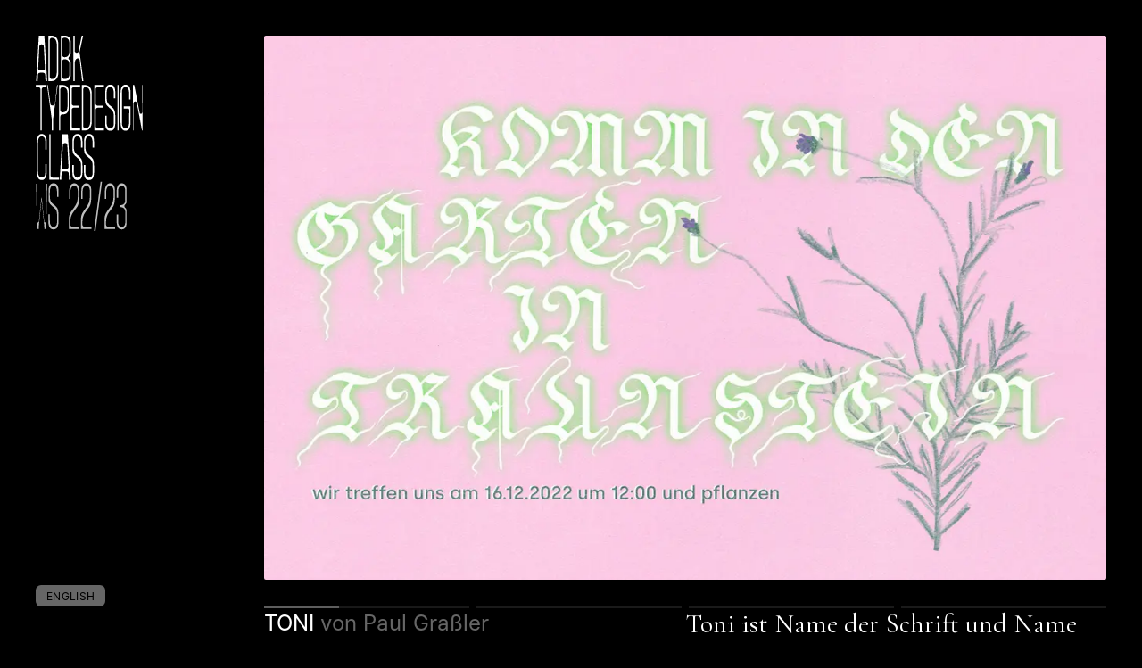

--- FILE ---
content_type: text/html; charset=utf-8
request_url: https://type.adbk-nuernberg.de/fonts/toni
body_size: 6103
content:
<!DOCTYPE html><html lang="de"><head><meta charSet="utf-8"/><meta name="viewport" content="width=device-width"/><title>Toni | AdBK Typedesign Class WS 22/23 | AdBK Typedesign Class WS 22/23</title><meta name="robots" content="index,follow"/><meta name="description" content="Toni von Paul Graßler versucht in klarer Form seinem absurden Charakter treu zu bleiben und dadurch eine Form zu finden mit gebrochenen Schriften zeitgenössisch umzugehen."/><meta name="twitter:card" content="summary_large_image"/><meta name="twitter:site" content="@site"/><meta name="twitter:creator" content="@handle"/><meta property="og:title" content="Toni | AdBK Typedesign Class WS 22/23"/><meta property="og:description" content="Toni von Paul Graßler versucht in klarer Form seinem absurden Charakter treu zu bleiben und dadurch eine Form zu finden mit gebrochenen Schriften zeitgenössisch umzugehen."/><meta property="og:url" content="https://akademie-typeclass.vercel.app/"/><meta property="og:type" content="article"/><meta property="og:image" content="https://akademie-typeclass.vercel.app/toni/toni-preview.png"/><meta property="og:image:type" content="image/jpeg"/><meta property="og:image:width" content="1800"/><meta property="og:image:height" content="1143"/><meta property="og:locale" content="de_DE"/><meta property="og:site_name" content="AdBK Typedesign Class WS 22/23"/><link rel="canonical" href="https://akademie-typeclass.vercel.app/"/><link rel="preload" as="image" imageSrcSet="/_next/image?url=%2F_next%2Fstatic%2Fmedia%2Ftoni-1.d08c29ac.jpg&amp;w=640&amp;q=75 640w, /_next/image?url=%2F_next%2Fstatic%2Fmedia%2Ftoni-1.d08c29ac.jpg&amp;w=750&amp;q=75 750w, /_next/image?url=%2F_next%2Fstatic%2Fmedia%2Ftoni-1.d08c29ac.jpg&amp;w=828&amp;q=75 828w, /_next/image?url=%2F_next%2Fstatic%2Fmedia%2Ftoni-1.d08c29ac.jpg&amp;w=1080&amp;q=75 1080w, /_next/image?url=%2F_next%2Fstatic%2Fmedia%2Ftoni-1.d08c29ac.jpg&amp;w=1200&amp;q=75 1200w, /_next/image?url=%2F_next%2Fstatic%2Fmedia%2Ftoni-1.d08c29ac.jpg&amp;w=1920&amp;q=75 1920w, /_next/image?url=%2F_next%2Fstatic%2Fmedia%2Ftoni-1.d08c29ac.jpg&amp;w=2048&amp;q=75 2048w, /_next/image?url=%2F_next%2Fstatic%2Fmedia%2Ftoni-1.d08c29ac.jpg&amp;w=3840&amp;q=75 3840w" imageSizes="(max-width: 1023px) 100vw, (max-width: 1680px) 80vw, 1264px"/><link rel="preload" as="image" imageSrcSet="/_next/image?url=%2F_next%2Fstatic%2Fmedia%2Ftoni-2.6d6d6657.jpg&amp;w=640&amp;q=75 640w, /_next/image?url=%2F_next%2Fstatic%2Fmedia%2Ftoni-2.6d6d6657.jpg&amp;w=750&amp;q=75 750w, /_next/image?url=%2F_next%2Fstatic%2Fmedia%2Ftoni-2.6d6d6657.jpg&amp;w=828&amp;q=75 828w, /_next/image?url=%2F_next%2Fstatic%2Fmedia%2Ftoni-2.6d6d6657.jpg&amp;w=1080&amp;q=75 1080w, /_next/image?url=%2F_next%2Fstatic%2Fmedia%2Ftoni-2.6d6d6657.jpg&amp;w=1200&amp;q=75 1200w, /_next/image?url=%2F_next%2Fstatic%2Fmedia%2Ftoni-2.6d6d6657.jpg&amp;w=1920&amp;q=75 1920w, /_next/image?url=%2F_next%2Fstatic%2Fmedia%2Ftoni-2.6d6d6657.jpg&amp;w=2048&amp;q=75 2048w, /_next/image?url=%2F_next%2Fstatic%2Fmedia%2Ftoni-2.6d6d6657.jpg&amp;w=3840&amp;q=75 3840w" imageSizes="(max-width: 1023px) 100vw, (max-width: 1680px) 80vw, 1264px"/><meta name="next-head-count" content="21"/><link rel="icon" type="image/png" sizes="16x16" href="https://akademie-typeclass.vercel.app/icons/favicon-16x16.png"/><link rel="icon" type="image/png" sizes="32x32" href="https://akademie-typeclass.vercel.app/icons/favicon-32x32.png"/><link rel="apple-touch-icon" sizes="60x60" href="https://akademie-typeclass.vercel.app/icons/apple-touch-icon-60x60.png"/><link rel="apple-touch-icon" sizes="76x76" href="https://akademie-typeclass.vercel.app/icons/apple-touch-icon-76x76.png"/><link rel="apple-touch-icon" sizes="120x120" href="https://akademie-typeclass.vercel.app/icons/apple-touch-icon-120x120.png"/><link rel="apple-touch-icon" sizes="152x152" href="https://akademie-typeclass.vercel.app/icons/apple-touch-icon-152x152.png"/><link rel="apple-touch-icon" sizes="180x180" href="https://akademie-typeclass.vercel.app/icons/apple-touch-icon-180x180.png"/><link rel="manifest" href="https://akademie-typeclass.vercel.app/manifest.json"/><link rel="mask-icon" href="/icons/safari-pinned-tab.svg"/><meta name="msapplication-TileColor"/><meta name="msapplication-navbutton-color"/><meta name="msapplication-TileColor"/><meta name="theme-color"/><meta name="apple-mobile-web-app-title" content="AdBK Typedesign Class WS 22/23"/><meta name="apple-mobile-web-app-capable" content="yes"/><meta name="apple-mobile-web-app-status-bar-style" content="black-translucent"/><link href="icon/touch-icon-start-up-320x480.png" rel="apple-touch-startup-image"/><link rel="preload" href="/_next/static/media/108564fdd9a5c98a-s.p.woff2" as="font" type="font/woff2" crossorigin="anonymous" data-next-font="size-adjust"/><link rel="preload" href="/_next/static/media/d20a3e0630209820-s.p.woff2" as="font" type="font/woff2" crossorigin="anonymous" data-next-font="size-adjust"/><link rel="preload" href="/_next/static/media/fc20ddfd7920f8ee-s.p.woff2" as="font" type="font/woff2" crossorigin="anonymous" data-next-font="size-adjust"/><link rel="preload" href="/_next/static/media/ebcfcee65b8ce8b7-s.p.woff2" as="font" type="font/woff2" crossorigin="anonymous" data-next-font="size-adjust"/><link rel="preload" href="/_next/static/media/cf6229eebbec82de-s.p.woff2" as="font" type="font/woff2" crossorigin="anonymous" data-next-font="size-adjust"/><link rel="preload" href="/_next/static/media/82d44042442a5b55-s.p.woff2" as="font" type="font/woff2" crossorigin="anonymous" data-next-font="size-adjust"/><link rel="preload" href="/_next/static/css/a54422b0a8c1039c.css" as="style"/><link rel="stylesheet" href="/_next/static/css/a54422b0a8c1039c.css" data-n-g=""/><noscript data-n-css=""></noscript><script defer="" nomodule="" src="/_next/static/chunks/polyfills-c67a75d1b6f99dc8.js"></script><script src="/_next/static/chunks/webpack-36d12a75f0098f30.js" defer=""></script><script src="/_next/static/chunks/framework-ac88a2a245aea9ab.js" defer=""></script><script src="/_next/static/chunks/main-a26573c550b9f28d.js" defer=""></script><script src="/_next/static/chunks/pages/_app-c1c23b1059e3b6fd.js" defer=""></script><script src="/_next/static/chunks/762-6b87b0b7370f5114.js" defer=""></script><script src="/_next/static/chunks/575-8f9fc5be9b5bbfff.js" defer=""></script><script src="/_next/static/chunks/871-9677cb47dfc841ba.js" defer=""></script><script src="/_next/static/chunks/pages/fonts/%5Bslug%5D-c81c4500d1c8f198.js" defer=""></script><script src="/_next/static/jS7y1CFfVkNlTbtBJaCe6/_buildManifest.js" defer=""></script><script src="/_next/static/jS7y1CFfVkNlTbtBJaCe6/_ssgManifest.js" defer=""></script><style id="__jsx-647259699">@font-face{font-family:toni-clean;src:url("/toni/toni-clean.woff2")format("woff2")}</style><style id="__jsx-1735860531">@font-face{font-family:toni-grow;src:url("/toni/toni-grow.woff2")format("woff2")}</style></head><body><div id="__next"><button class="fixed bottom-10 left-5 lg:left-10 z-20 px-3 py-1 backdrop-blur-md bg-white/40 rounded-md text-xs text-black uppercase tracking-wide transition  hover:bg-white/60">English</button><aside class="fixed top-0 left-0 right-0 lg:bottom-0 lg:right-auto lg:w-[25%] p-5 lg:p-10 lg:pb-20 flex flex-col justify-between" style="opacity:0;transform:translateY(70px) translateZ(0)"></aside><div class="max-lg:mt-logoSpace"><div><div class="transition duration-1000 opacity-0 translate-y-12 lg:ml-[20%] lg:w-[80%] bg-black"><div class="w-full h-full flex flex-col gap-5 p-5 lg:p-10"><div><div class="swiper w-full !pb-8"><div class="swiper-wrapper"><div class="swiper-slide overflow-hidden rounded-sm"><img alt="Muster der Schrift Toni von Paul Graßler" width="3000" height="1939" decoding="async" data-nimg="1" class="" style="color:transparent" sizes="(max-width: 1023px) 100vw, (max-width: 1680px) 80vw, 1264px" srcSet="/_next/image?url=%2F_next%2Fstatic%2Fmedia%2Ftoni-1.d08c29ac.jpg&amp;w=640&amp;q=75 640w, /_next/image?url=%2F_next%2Fstatic%2Fmedia%2Ftoni-1.d08c29ac.jpg&amp;w=750&amp;q=75 750w, /_next/image?url=%2F_next%2Fstatic%2Fmedia%2Ftoni-1.d08c29ac.jpg&amp;w=828&amp;q=75 828w, /_next/image?url=%2F_next%2Fstatic%2Fmedia%2Ftoni-1.d08c29ac.jpg&amp;w=1080&amp;q=75 1080w, /_next/image?url=%2F_next%2Fstatic%2Fmedia%2Ftoni-1.d08c29ac.jpg&amp;w=1200&amp;q=75 1200w, /_next/image?url=%2F_next%2Fstatic%2Fmedia%2Ftoni-1.d08c29ac.jpg&amp;w=1920&amp;q=75 1920w, /_next/image?url=%2F_next%2Fstatic%2Fmedia%2Ftoni-1.d08c29ac.jpg&amp;w=2048&amp;q=75 2048w, /_next/image?url=%2F_next%2Fstatic%2Fmedia%2Ftoni-1.d08c29ac.jpg&amp;w=3840&amp;q=75 3840w" src="/_next/image?url=%2F_next%2Fstatic%2Fmedia%2Ftoni-1.d08c29ac.jpg&amp;w=3840&amp;q=75"/></div><div class="swiper-slide overflow-hidden rounded-sm"><img alt="Muster der Schrift Toni von Paul Graßler" width="3000" height="1939" decoding="async" data-nimg="1" class="" style="color:transparent" sizes="(max-width: 1023px) 100vw, (max-width: 1680px) 80vw, 1264px" srcSet="/_next/image?url=%2F_next%2Fstatic%2Fmedia%2Ftoni-2.6d6d6657.jpg&amp;w=640&amp;q=75 640w, /_next/image?url=%2F_next%2Fstatic%2Fmedia%2Ftoni-2.6d6d6657.jpg&amp;w=750&amp;q=75 750w, /_next/image?url=%2F_next%2Fstatic%2Fmedia%2Ftoni-2.6d6d6657.jpg&amp;w=828&amp;q=75 828w, /_next/image?url=%2F_next%2Fstatic%2Fmedia%2Ftoni-2.6d6d6657.jpg&amp;w=1080&amp;q=75 1080w, /_next/image?url=%2F_next%2Fstatic%2Fmedia%2Ftoni-2.6d6d6657.jpg&amp;w=1200&amp;q=75 1200w, /_next/image?url=%2F_next%2Fstatic%2Fmedia%2Ftoni-2.6d6d6657.jpg&amp;w=1920&amp;q=75 1920w, /_next/image?url=%2F_next%2Fstatic%2Fmedia%2Ftoni-2.6d6d6657.jpg&amp;w=2048&amp;q=75 2048w, /_next/image?url=%2F_next%2Fstatic%2Fmedia%2Ftoni-2.6d6d6657.jpg&amp;w=3840&amp;q=75 3840w" src="/_next/image?url=%2F_next%2Fstatic%2Fmedia%2Ftoni-2.6d6d6657.jpg&amp;w=3840&amp;q=75"/></div><div class="swiper-slide overflow-hidden rounded-sm"><img alt="Muster der Schrift Toni von Paul Graßler" loading="lazy" width="3000" height="1939" decoding="async" data-nimg="1" class="" style="color:transparent" sizes="(max-width: 1023px) 100vw, (max-width: 1680px) 80vw, 1264px" srcSet="/_next/image?url=%2F_next%2Fstatic%2Fmedia%2Ftoni-3.d8182e9f.jpg&amp;w=640&amp;q=75 640w, /_next/image?url=%2F_next%2Fstatic%2Fmedia%2Ftoni-3.d8182e9f.jpg&amp;w=750&amp;q=75 750w, /_next/image?url=%2F_next%2Fstatic%2Fmedia%2Ftoni-3.d8182e9f.jpg&amp;w=828&amp;q=75 828w, /_next/image?url=%2F_next%2Fstatic%2Fmedia%2Ftoni-3.d8182e9f.jpg&amp;w=1080&amp;q=75 1080w, /_next/image?url=%2F_next%2Fstatic%2Fmedia%2Ftoni-3.d8182e9f.jpg&amp;w=1200&amp;q=75 1200w, /_next/image?url=%2F_next%2Fstatic%2Fmedia%2Ftoni-3.d8182e9f.jpg&amp;w=1920&amp;q=75 1920w, /_next/image?url=%2F_next%2Fstatic%2Fmedia%2Ftoni-3.d8182e9f.jpg&amp;w=2048&amp;q=75 2048w, /_next/image?url=%2F_next%2Fstatic%2Fmedia%2Ftoni-3.d8182e9f.jpg&amp;w=3840&amp;q=75 3840w" src="/_next/image?url=%2F_next%2Fstatic%2Fmedia%2Ftoni-3.d8182e9f.jpg&amp;w=3840&amp;q=75"/></div><div class="swiper-slide overflow-hidden rounded-sm"><img alt="Muster der Schrift Toni von Paul Graßler" loading="lazy" width="3000" height="1939" decoding="async" data-nimg="1" class="" style="color:transparent" sizes="(max-width: 1023px) 100vw, (max-width: 1680px) 80vw, 1264px" srcSet="/_next/image?url=%2F_next%2Fstatic%2Fmedia%2Ftoni-4.c7e85fba.jpg&amp;w=640&amp;q=75 640w, /_next/image?url=%2F_next%2Fstatic%2Fmedia%2Ftoni-4.c7e85fba.jpg&amp;w=750&amp;q=75 750w, /_next/image?url=%2F_next%2Fstatic%2Fmedia%2Ftoni-4.c7e85fba.jpg&amp;w=828&amp;q=75 828w, /_next/image?url=%2F_next%2Fstatic%2Fmedia%2Ftoni-4.c7e85fba.jpg&amp;w=1080&amp;q=75 1080w, /_next/image?url=%2F_next%2Fstatic%2Fmedia%2Ftoni-4.c7e85fba.jpg&amp;w=1200&amp;q=75 1200w, /_next/image?url=%2F_next%2Fstatic%2Fmedia%2Ftoni-4.c7e85fba.jpg&amp;w=1920&amp;q=75 1920w, /_next/image?url=%2F_next%2Fstatic%2Fmedia%2Ftoni-4.c7e85fba.jpg&amp;w=2048&amp;q=75 2048w, /_next/image?url=%2F_next%2Fstatic%2Fmedia%2Ftoni-4.c7e85fba.jpg&amp;w=3840&amp;q=75 3840w" src="/_next/image?url=%2F_next%2Fstatic%2Fmedia%2Ftoni-4.c7e85fba.jpg&amp;w=3840&amp;q=75"/></div></div><ul class="absolute z-50 inset-x-0 bottom-0 grid gap-x-2" style="grid-template-columns:repeat(4, minmax(0, 1fr))"><li><div aria-valuemax="100" aria-valuemin="0" aria-valuenow="0" aria-valuetext="0%" role="progressbar" data-state="loading" data-value="0" data-max="100" class="relative overflow-hidden bg-white/10 w-full h-[2px] translate-z-0"><div data-state="loading" data-value="0" data-max="100" class="bg-white/30 w-full h-full transition ease-linear" style="transform:translateX(-100.25%);transition-duration:200ms"></div></div></li><li><div aria-valuemax="100" aria-valuemin="0" aria-valuenow="0" aria-valuetext="0%" role="progressbar" data-state="loading" data-value="0" data-max="100" class="relative overflow-hidden bg-white/10 w-full h-[2px] translate-z-0"><div data-state="loading" data-value="0" data-max="100" class="bg-white/30 w-full h-full transition ease-linear" style="transform:translateX(-100.25%);transition-duration:200ms"></div></div></li><li><div aria-valuemax="100" aria-valuemin="0" aria-valuenow="0" aria-valuetext="0%" role="progressbar" data-state="loading" data-value="0" data-max="100" class="relative overflow-hidden bg-white/10 w-full h-[2px] translate-z-0"><div data-state="loading" data-value="0" data-max="100" class="bg-white/30 w-full h-full transition ease-linear" style="transform:translateX(-100.25%);transition-duration:200ms"></div></div></li><li><div aria-valuemax="100" aria-valuemin="0" aria-valuenow="0" aria-valuetext="0%" role="progressbar" data-state="loading" data-value="0" data-max="100" class="relative overflow-hidden bg-white/10 w-full h-[2px] translate-z-0"><div data-state="loading" data-value="0" data-max="100" class="bg-white/30 w-full h-full transition ease-linear" style="transform:translateX(-100.25%);transition-duration:200ms"></div></div></li></ul></div></div><div class="grid md:grid-cols-2"><h2 class="text-2xl text-white mb-1em"><span class="uppercase">Toni</span> <span class="text-white/40 whitespace-nowrap">von<!-- --> <!-- -->Paul Graßler</span></h2><div class="grid gap-8" style="opacity:0;transform:translateY(40px) translateZ(0)"><p class="font-serif text-xl md:text-2xl xl:text-3xl text-white">Toni ist Name der Schrift und Name meines Großvaters. Toni hat zu Lebzeiten einige Beschreibungstafeln von kulturellen Gegenständen gestaltet. Dafür hat er sich immer wieder in Handschrift und Kalligrafie geübt. In seinen Beispielheften und Übungsskizzen ist eine von ihm selbst entworfene Schrift aufgetaucht: Ein gebrochenes Versalienalphabet bei dem alle Buchstaben an ihren Enden besondere Auswüchse haben, die an Wurzeln oder Blitze erinnern können. Als digitale Schrift hat Toni nun zwei Schnitte: »grow« wie das Original mit und »clean« ohne Auswüchse. Toni versucht in klarer Form seinem absurden Charakter treu zu bleiben und dadurch eine Form zu finden mit gebrochenen Schriften zeitgenössisch umzugehen.</p><p class="text-white"><span class="uppercase">Toni</span> <!-- -->steht unter der<!-- --> <a href="https://de.wikipedia.org/wiki/SIL_Open_Font_License" class="hover-underline" target="_blank" rel="noreferrer">Open-Font-License</a></p><a class="text-white flex gap-2 hover-underline" href="https://akademie-typeclass.vercel.app/toni/toni.zip" target="_blank" rel="noreferrer" download=""><svg xmlns="http://www.w3.org/2000/svg" viewBox="0 0 24 24" fill="currentColor" aria-hidden="true" class="h-6 w-6 fill-white"><path fill-rule="evenodd" d="M12 2.25a.75.75 0 01.75.75v11.69l3.22-3.22a.75.75 0 111.06 1.06l-4.5 4.5a.75.75 0 01-1.06 0l-4.5-4.5a.75.75 0 111.06-1.06l3.22 3.22V3a.75.75 0 01.75-.75zm-9 13.5a.75.75 0 01.75.75v2.25a1.5 1.5 0 001.5 1.5h13.5a1.5 1.5 0 001.5-1.5V16.5a.75.75 0 011.5 0v2.25a3 3 0 01-3 3H5.25a3 3 0 01-3-3V16.5a.75.75 0 01.75-.75z" clip-rule="evenodd"></path></svg>Fonts herunterladen<!-- --> <!-- -->(Opentype, WOFF2)</a><p class="text-white flex items-center gap-5"><span class="opacity-50">Kontakt: </span><a href="https://www.instagram.com/paul__grassler/" class="transition opacity-50 hover:opacity-100" target="_blank" rel="noreferrer" title="Instagram-Profil von Toni"><svg xmlns="http://www.w3.org/2000/svg" viewBox="0 0 45.4 45.4" class="w-10"><path d="M32.1,42.5H12.8c-5.5,0-10-4.5-10-10V13.2c0-5.5,4.5-10,10-10h19.3c5.5,0,10,4.5,10,10v19.3  C42.1,38,37.6,42.5,32.1,42.5z" fill="transparent" class="transition duration-500" stroke="white" stroke-width="2.25"></path><path d="M22.4,32.9L22.4,32.9c-5.6,0-10.1-4.5-10.1-10.1v0c0-5.6,4.5-10.1,10.1-10.1h0c5.6,0,10.1,4.5,10.1,10.1v0  C32.5,28.4,28,32.9,22.4,32.9z" fill="transparent" class="transition duration-500" stroke="white" stroke-width="2.25"></path><circle cx="34.3" cy="10.9" r="2.1" fill="white" class="transition duration-500" stroke="white" stroke-width="2.25"></circle></svg></a><a href="mailto:paul@grassler.de" target="_blank" rel="noreferrer" class="transition opacity-50 hover:opacity-100" title="E-Mail-Adresse von Toni"><svg xmlns="http://www.w3.org/2000/svg" fill="none" viewBox="0 0 24 24" stroke-width="1.5" stroke="currentColor" aria-hidden="true" class="text-white w-10"><path stroke-linecap="round" stroke-linejoin="round" d="M21.75 6.75v10.5a2.25 2.25 0 01-2.25 2.25h-15a2.25 2.25 0 01-2.25-2.25V6.75m19.5 0A2.25 2.25 0 0019.5 4.5h-15a2.25 2.25 0 00-2.25 2.25m19.5 0v.243a2.25 2.25 0 01-1.07 1.916l-7.5 4.615a2.25 2.25 0 01-2.36 0L3.32 8.91a2.25 2.25 0 01-1.07-1.916V6.75"></path></svg></a></p></div></div></div><div class="relative p-5 lg:p-10 transition duration-1000 opacity-0 translate-y-12"><h3 class="text-xl uppercase text-white mb-1em tracking-wide">Clean</h3><ul class="flex gap-5 lg:gap-10"><li class="w-full gap-10 items-center font-sans text-sm text-white/50 tracking-wide"><label class="block">Fontsize</label><span dir="ltr" data-orientation="horizontal" aria-disabled="false" class="relative flex items-center h-10 select-none touch-none cursor-pointer" aria-label="Volume" style="--radix-slider-thumb-transform:translateX(-50%)"><span data-orientation="horizontal" class="bg-neutral-500 relative flex-grow rounded-full h-px"><span data-orientation="horizontal" class="absolute bg-white/50 h-full" style="left:0%;right:87.54208754208754%"></span></span><span style="transform:var(--radix-slider-thumb-transform);position:absolute;left:calc(0% + 0px)"><span role="slider" aria-valuemin="6" aria-valuemax="600" aria-orientation="horizontal" data-orientation="horizontal" tabindex="0" class="block w-3 h-3 bg-white rounded-full" style="display:none" data-radix-collection-item=""></span></span></span><input style="display:none" value="80"/></li><li class="w-full gap-10 items-center font-sans text-sm text-white/50 tracking-wide"><label class="block">Line-Height</label><span dir="ltr" data-orientation="horizontal" aria-disabled="false" class="relative flex items-center h-10 select-none touch-none cursor-pointer" aria-label="Volume" style="--radix-slider-thumb-transform:translateX(-50%)"><span data-orientation="horizontal" class="bg-neutral-500 relative flex-grow rounded-full h-px"><span data-orientation="horizontal" class="absolute bg-white/50 h-full" style="left:0%;right:80%"></span></span><span style="transform:var(--radix-slider-thumb-transform);position:absolute;left:calc(0% + 0px)"><span role="slider" aria-valuemin="75" aria-valuemax="200" aria-orientation="horizontal" data-orientation="horizontal" tabindex="0" class="block w-3 h-3 bg-white rounded-full" style="display:none" data-radix-collection-item=""></span></span></span><input style="display:none" value="100"/></li><li class="w-full gap-10 items-center font-sans text-sm text-white/50 tracking-wide"><label class="block">Spacing</label><span dir="ltr" data-orientation="horizontal" aria-disabled="false" class="relative flex items-center h-10 select-none touch-none cursor-pointer" aria-label="Volume" style="--radix-slider-thumb-transform:translateX(-50%)"><span data-orientation="horizontal" class="bg-neutral-500 relative flex-grow rounded-full h-px"><span data-orientation="horizontal" class="absolute bg-white/50 h-full" style="left:0%;right:66.66666666666666%"></span></span><span style="transform:var(--radix-slider-thumb-transform);position:absolute;left:calc(0% + 0px)"><span role="slider" aria-valuemin="-10" aria-valuemax="20" aria-orientation="horizontal" data-orientation="horizontal" tabindex="0" class="block w-3 h-3 bg-white rounded-full" style="display:none" data-radix-collection-item=""></span></span></span><input style="display:none" value="0"/></li></ul><div contenteditable="true" class="py-10 uppercase text-white focus:outline-0 w-full whitespace-pre-wrap break-words before:content-[attr(placeholder)] before:text-neutral-500" placeholder="Toni Clean" style="font-family:toni-clean;font-size:80px;line-height:100%;letter-spacing:0em;font-variation-settings:&quot;wght&quot; 100, &quot;opsz&quot; 100" spellcheck="false" autoCapitalize="off" autoCorrect="off"></div></div><div class="relative p-5 lg:p-10 transition duration-1000 opacity-0 translate-y-12"><h3 class="text-xl uppercase text-white mb-1em tracking-wide">Grow</h3><ul class="flex gap-5 lg:gap-10"><li class="w-full gap-10 items-center font-sans text-sm text-white/50 tracking-wide"><label class="block">Fontsize</label><span dir="ltr" data-orientation="horizontal" aria-disabled="false" class="relative flex items-center h-10 select-none touch-none cursor-pointer" aria-label="Volume" style="--radix-slider-thumb-transform:translateX(-50%)"><span data-orientation="horizontal" class="bg-neutral-500 relative flex-grow rounded-full h-px"><span data-orientation="horizontal" class="absolute bg-white/50 h-full" style="left:0%;right:87.54208754208754%"></span></span><span style="transform:var(--radix-slider-thumb-transform);position:absolute;left:calc(0% + 0px)"><span role="slider" aria-valuemin="6" aria-valuemax="600" aria-orientation="horizontal" data-orientation="horizontal" tabindex="0" class="block w-3 h-3 bg-white rounded-full" style="display:none" data-radix-collection-item=""></span></span></span><input style="display:none" value="80"/></li><li class="w-full gap-10 items-center font-sans text-sm text-white/50 tracking-wide"><label class="block">Line-Height</label><span dir="ltr" data-orientation="horizontal" aria-disabled="false" class="relative flex items-center h-10 select-none touch-none cursor-pointer" aria-label="Volume" style="--radix-slider-thumb-transform:translateX(-50%)"><span data-orientation="horizontal" class="bg-neutral-500 relative flex-grow rounded-full h-px"><span data-orientation="horizontal" class="absolute bg-white/50 h-full" style="left:0%;right:80%"></span></span><span style="transform:var(--radix-slider-thumb-transform);position:absolute;left:calc(0% + 0px)"><span role="slider" aria-valuemin="75" aria-valuemax="200" aria-orientation="horizontal" data-orientation="horizontal" tabindex="0" class="block w-3 h-3 bg-white rounded-full" style="display:none" data-radix-collection-item=""></span></span></span><input style="display:none" value="100"/></li><li class="w-full gap-10 items-center font-sans text-sm text-white/50 tracking-wide"><label class="block">Spacing</label><span dir="ltr" data-orientation="horizontal" aria-disabled="false" class="relative flex items-center h-10 select-none touch-none cursor-pointer" aria-label="Volume" style="--radix-slider-thumb-transform:translateX(-50%)"><span data-orientation="horizontal" class="bg-neutral-500 relative flex-grow rounded-full h-px"><span data-orientation="horizontal" class="absolute bg-white/50 h-full" style="left:0%;right:66.66666666666666%"></span></span><span style="transform:var(--radix-slider-thumb-transform);position:absolute;left:calc(0% + 0px)"><span role="slider" aria-valuemin="-10" aria-valuemax="20" aria-orientation="horizontal" data-orientation="horizontal" tabindex="0" class="block w-3 h-3 bg-white rounded-full" style="display:none" data-radix-collection-item=""></span></span></span><input style="display:none" value="0"/></li></ul><div contenteditable="true" class="py-10 uppercase text-white focus:outline-0 w-full whitespace-pre-wrap break-words before:content-[attr(placeholder)] before:text-neutral-500" placeholder="Toni Grow" style="font-family:toni-grow;font-size:80px;line-height:100%;letter-spacing:0em;font-variation-settings:&quot;wght&quot; 100, &quot;opsz&quot; 100" spellcheck="false" autoCapitalize="off" autoCorrect="off"></div></div></div><div tabindex="-1" aria-hidden="true" class="w-full" style="height:0"></div></div><footer class="flex flex-col sm:flex-row sm:justify-end leading-1.5 gap-x-3 px-5 lg:px-10 sm:mb-11 mb-20 mt-40 text-sm text-neutral-500 tracking-wide"><span>Design/Development/Copyright © <!-- -->2026</span><div class="flex gap-x-3"><a href="https://www.andreasfaust.de" target="_blank" rel="noopener noreferrer" class="underline underline-offset-4 decoration-1 decoration-neutral-700 transition hover:text-neutral-200 whitespace-nowrap">Andreas Faust</a><a href="https://www.andreasfaust.de/impressum" class="flex items-center gap-2 underline underline-offset-4 decoration-1 decoration-neutral-700 transition hover:text-neutral-300">Impressum</a></div></footer></div></div><script id="__NEXT_DATA__" type="application/json">{"props":{"pageProps":{"initialState":{"minimizeAside":true,"meta":{"title":"Toni | AdBK Typedesign Class WS 22/23","type":"article","description":"Toni von Paul Graßler versucht in klarer Form seinem absurden Charakter treu zu bleiben und dadurch eine Form zu finden mit gebrochenen Schriften zeitgenössisch umzugehen.","locale":"de","url":"/","image":{"url":"https://akademie-typeclass.vercel.app/toni/toni-preview.png","width":1800,"height":1143,"type":"image/jpeg"}}},"name":"Toni","designer":"Paul Graßler","email":"paul@grassler.de","instagram":"https://www.instagram.com/paul__grassler/","slug":"toni","preview":"toni-preview.png","description":{"de":"Toni von Paul Graßler versucht in klarer Form seinem absurden Charakter treu zu bleiben und dadurch eine Form zu finden mit gebrochenen Schriften zeitgenössisch umzugehen.","en":"Toni by Paul Graßler tries to remain true to its weird character in a clear form and thus tries to find a contemporary way of dealing with black letter typefaces."},"images":[{"src":"/_next/static/media/toni-1.d08c29ac.jpg","height":1939,"width":3000,"blurDataURL":"[data-uri]","blurWidth":8,"blurHeight":5,"alt":"Muster der Schrift Toni von Paul Graßler"},{"src":"/_next/static/media/toni-2.6d6d6657.jpg","height":1939,"width":3000,"blurDataURL":"[data-uri]","blurWidth":8,"blurHeight":5,"alt":"Muster der Schrift Toni von Paul Graßler"},{"src":"/_next/static/media/toni-3.d8182e9f.jpg","height":1939,"width":3000,"blurDataURL":"[data-uri]","blurWidth":8,"blurHeight":5,"alt":"Muster der Schrift Toni von Paul Graßler"},{"src":"/_next/static/media/toni-4.c7e85fba.jpg","height":1939,"width":3000,"blurDataURL":"[data-uri]","blurWidth":8,"blurHeight":5,"alt":"Muster der Schrift Toni von Paul Graßler"}],"text":{"de":"Toni ist Name der Schrift und Name meines Großvaters. Toni hat zu Lebzeiten einige Beschreibungstafeln von kulturellen Gegenständen gestaltet. Dafür hat er sich immer wieder in Handschrift und Kalligrafie geübt. In seinen Beispielheften und Übungsskizzen ist eine von ihm selbst entworfene Schrift aufgetaucht: Ein gebrochenes Versalienalphabet bei dem alle Buchstaben an ihren Enden besondere Auswüchse haben, die an Wurzeln oder Blitze erinnern können. Als digitale Schrift hat Toni nun zwei Schnitte: »grow« wie das Original mit und »clean« ohne Auswüchse. Toni versucht in klarer Form seinem absurden Charakter treu zu bleiben und dadurch eine Form zu finden mit gebrochenen Schriften zeitgenössisch umzugehen.","en":"Toni is the name of the typeface and the name of my grandfather. During his lifetime, Toni designed some description boards of cultural objects. For this he practised handwriting and calligraphy from time to time. In his sample notebooks and practice sketches, a script of his own design appeared: a black letter capital alphabet in which all letters have special outgrowths at their ends that can resemble roots or lightning bolts. As a digital typeface, Toni now has two cuts: “grow” like the original with and “clean” without outgrowths. Toni tries to remain true to its weird character in a clear form and thus tries to find a contemporary way of dealing with black letter typefaces."},"fonts":[{"title":"Clean","name":"toni-clean","placeholder":"Toni Clean","uppercase":true},{"title":"Grow","name":"toni-grow","placeholder":"Toni Grow","uppercase":true}]},"__N_SSG":true},"page":"/fonts/[slug]","query":{"slug":"toni"},"buildId":"jS7y1CFfVkNlTbtBJaCe6","isFallback":false,"gsp":true,"locale":"de","locales":["de","en"],"defaultLocale":"de","scriptLoader":[]}</script></body></html>

--- FILE ---
content_type: application/javascript; charset=utf-8
request_url: https://type.adbk-nuernberg.de/_next/static/chunks/575-8f9fc5be9b5bbfff.js
body_size: 32223
content:
(self.webpackChunk_N_E=self.webpackChunk_N_E||[]).push([[575],{4366:function(e,t,r){let i=r(959),n=i.forwardRef(function({title:e,titleId:t,...r},n){return i.createElement("svg",Object.assign({xmlns:"http://www.w3.org/2000/svg",fill:"none",viewBox:"0 0 24 24",strokeWidth:1.5,stroke:"currentColor","aria-hidden":"true",ref:n,"aria-labelledby":t},r),e?i.createElement("title",{id:t},e):null,i.createElement("path",{strokeLinecap:"round",strokeLinejoin:"round",d:"M21.75 6.75v10.5a2.25 2.25 0 01-2.25 2.25h-15a2.25 2.25 0 01-2.25-2.25V6.75m19.5 0A2.25 2.25 0 0019.5 4.5h-15a2.25 2.25 0 00-2.25 2.25m19.5 0v.243a2.25 2.25 0 01-1.07 1.916l-7.5 4.615a2.25 2.25 0 01-2.36 0L3.32 8.91a2.25 2.25 0 01-1.07-1.916V6.75"}))});e.exports=n},1407:function(e,t,r){let i=r(959),n=i.forwardRef(function({title:e,titleId:t,...r},n){return i.createElement("svg",Object.assign({xmlns:"http://www.w3.org/2000/svg",viewBox:"0 0 24 24",fill:"currentColor","aria-hidden":"true",ref:n,"aria-labelledby":t},r),e?i.createElement("title",{id:t},e):null,i.createElement("path",{fillRule:"evenodd",d:"M12 2.25a.75.75 0 01.75.75v11.69l3.22-3.22a.75.75 0 111.06 1.06l-4.5 4.5a.75.75 0 01-1.06 0l-4.5-4.5a.75.75 0 111.06-1.06l3.22 3.22V3a.75.75 0 01.75-.75zm-9 13.5a.75.75 0 01.75.75v2.25a1.5 1.5 0 001.5 1.5h13.5a1.5 1.5 0 001.5-1.5V16.5a.75.75 0 011.5 0v2.25a3 3 0 01-3 3H5.25a3 3 0 01-3-3V16.5a.75.75 0 01.75-.75z",clipRule:"evenodd"}))});e.exports=n},7381:function(e,t,r){"use strict";r.d(t,{F:function(){return n},e:function(){return l}});var i=r(959);function n(...e){return t=>e.forEach(e=>{var r;"function"==typeof(r=e)?r(t):null!=r&&(r.current=t)})}function l(...e){return(0,i.useCallback)(n(...e),e)}},780:function(e,t,r){"use strict";r.d(t,{b:function(){return n}});var i=r(959);function n(e,t=[]){let r=[],n=()=>{let t=r.map(e=>(0,i.createContext)(e));return function(r){let n=(null==r?void 0:r[e])||t;return(0,i.useMemo)(()=>({[`__scope${e}`]:{...r,[e]:n}}),[r,n])}};return n.scopeName=e,[function(t,n){let l=(0,i.createContext)(n),s=r.length;function a(t){let{scope:r,children:n,...a}=t,o=(null==r?void 0:r[e][s])||l,d=(0,i.useMemo)(()=>a,Object.values(a));return(0,i.createElement)(o.Provider,{value:d},n)}return r=[...r,n],a.displayName=t+"Provider",[a,function(r,a){let o=(null==a?void 0:a[e][s])||l,d=(0,i.useContext)(o);if(d)return d;if(void 0!==n)return n;throw Error(`\`${r}\` must be used within \`${t}\``)}]},function(...e){let t=e[0];if(1===e.length)return t;let r=()=>{let r=e.map(e=>({useScope:e(),scopeName:e.scopeName}));return function(e){let n=r.reduce((t,{useScope:r,scopeName:i})=>{let n=r(e),l=n[`__scope${i}`];return{...t,...l}},{});return(0,i.useMemo)(()=>({[`__scope${t.scopeName}`]:n}),[n])}};return r.scopeName=t.scopeName,r}(n,...t)]}},7385:function(e,t,r){"use strict";r.d(t,{WV:function(){return s}});var i=r(1163),n=r(959);r(422);var l=r(7e3);let s=["a","button","div","form","h2","h3","img","input","label","li","nav","ol","p","span","svg","ul"].reduce((e,t)=>{let r=(0,n.forwardRef)((e,r)=>{let{asChild:s,...a}=e,o=s?l.g7:t;return(0,n.useEffect)(()=>{window[Symbol.for("radix-ui")]=!0},[]),(0,n.createElement)(o,(0,i.Z)({},a,{ref:r}))});return r.displayName=`Primitive.${t}`,{...e,[t]:r}},{})},5352:function(e,t,r){"use strict";r.d(t,{fC:function(){return b},z$:function(){return S}});var i=r(1163),n=r(959),l=r(780),s=r(7385);let a="Progress",[o,d]=(0,l.b)(a),[u,c]=o(a),p=(0,n.forwardRef)((e,t)=>{let{__scopeProgress:r,value:l,max:a,getValueLabel:o=h,...d}=e,c=g(a)?a:100,p=w(l,c)?l:null,f=v(p)?o(p,c):void 0;return(0,n.createElement)(u,{scope:r,value:p,max:c},(0,n.createElement)(s.WV.div,(0,i.Z)({"aria-valuemax":c,"aria-valuemin":0,"aria-valuenow":v(p)?p:void 0,"aria-valuetext":f,role:"progressbar","data-state":m(p,c),"data-value":null!=p?p:void 0,"data-max":c},d,{ref:t})))});p.propTypes={max(e,t,r){let i=e[t],n=String(i);return i&&!g(i)?Error(`Invalid prop \`max\` of value \`${n}\` supplied to \`${r}\`. Only numbers greater than 0 are valid max values. Defaulting to \`100\`.`):null},value(e,t,r){let i=e[t],n=String(i),l=g(e.max)?e.max:100;return null==i||w(i,l)?null:Error(`Invalid prop \`value\` of value \`${n}\` supplied to \`${r}\`. The \`value\` prop must be:
  - a positive number
  - less than the value passed to \`max\` (or 100 if no \`max\` prop is set)
  - \`null\` if the progress is indeterminate.

Defaulting to \`null\`.`)}};let f=(0,n.forwardRef)((e,t)=>{var r;let{__scopeProgress:l,...a}=e,o=c("ProgressIndicator",l);return(0,n.createElement)(s.WV.div,(0,i.Z)({"data-state":m(o.value,o.max),"data-value":null!==(r=o.value)&&void 0!==r?r:void 0,"data-max":o.max},a,{ref:t}))});function h(e,t){return`${Math.round(e/t*100)}%`}function m(e,t){return null==e?"indeterminate":e===t?"complete":"loading"}function v(e){return"number"==typeof e}function g(e){return v(e)&&!isNaN(e)&&e>0}function w(e,t){return v(e)&&!isNaN(e)&&e<=t&&e>=0}let b=p,S=f},5604:function(e,t,r){"use strict";r.d(t,{e6:function(){return G},fC:function(){return V},bU:function(){return $},fQ:function(){return N}});var i=r(1163),n=r(959);function l(e,t,{checkForDefaultPrevented:r=!0}={}){return function(i){if(null==e||e(i),!1===r||!i.defaultPrevented)return null==t?void 0:t(i)}}var s=r(7381),a=r(780);function o(e){let t=(0,n.useRef)(e);return(0,n.useEffect)(()=>{t.current=e}),(0,n.useMemo)(()=>(...e)=>{var r;return null===(r=t.current)||void 0===r?void 0:r.call(t,...e)},[])}let d=(0,n.createContext)(void 0),u=Boolean(null==globalThis?void 0:globalThis.document)?n.useLayoutEffect:()=>{};var c=r(7385),p=r(7e3);let f=["PageUp","PageDown"],h=["ArrowUp","ArrowDown","ArrowLeft","ArrowRight"],m={"from-left":["Home","PageDown","ArrowDown","ArrowLeft"],"from-right":["Home","PageDown","ArrowDown","ArrowRight"],"from-bottom":["Home","PageDown","ArrowDown","ArrowLeft"],"from-top":["Home","PageDown","ArrowUp","ArrowLeft"]},v="Slider",[g,w,b]=function(e){let t=e+"CollectionProvider",[r,i]=(0,a.b)(t),[l,o]=r(t,{collectionRef:{current:null},itemMap:new Map}),d=e=>{let{scope:t,children:r}=e,i=n.useRef(null),s=n.useRef(new Map).current;return n.createElement(l,{scope:t,itemMap:s,collectionRef:i},r)},u=e+"CollectionSlot",c=n.forwardRef((e,t)=>{let{scope:r,children:i}=e,l=o(u,r),a=(0,s.e)(t,l.collectionRef);return n.createElement(p.g7,{ref:a},i)}),f=e+"CollectionItemSlot",h="data-radix-collection-item",m=n.forwardRef((e,t)=>{let{scope:r,children:i,...l}=e,a=n.useRef(null),d=(0,s.e)(t,a),u=o(f,r);return n.useEffect(()=>(u.itemMap.set(a,{ref:a,...l}),()=>void u.itemMap.delete(a))),n.createElement(p.g7,{[h]:"",ref:d},i)});return[{Provider:d,Slot:c,ItemSlot:m},function(t){let r=o(e+"CollectionConsumer",t),i=n.useCallback(()=>{let e=r.collectionRef.current;if(!e)return[];let t=Array.from(e.querySelectorAll(`[${h}]`)),i=Array.from(r.itemMap.values()),n=i.sort((e,r)=>t.indexOf(e.ref.current)-t.indexOf(r.ref.current));return n},[r.collectionRef,r.itemMap]);return i},i]}(v),[S,y]=(0,a.b)(v,[b]),[E,x]=S(v),T=(0,n.forwardRef)((e,t)=>{let{name:r,min:a=0,max:d=100,step:u=1,orientation:c="horizontal",disabled:p=!1,minStepsBetweenThumbs:m=0,defaultValue:v=[a],value:w,onValueChange:b=()=>{},onValueCommit:S=()=>{},inverted:y=!1,...x}=e,[T,C]=(0,n.useState)(null),P=(0,s.e)(t,e=>C(e)),O=(0,n.useRef)(new Set),k=(0,n.useRef)(0),z=!T||Boolean(T.closest("form")),[L=[],A]=function({prop:e,defaultProp:t,onChange:r=()=>{}}){let[i,l]=function({defaultProp:e,onChange:t}){let r=(0,n.useState)(e),[i]=r,l=(0,n.useRef)(i),s=o(t);return(0,n.useEffect)(()=>{l.current!==i&&(s(i),l.current=i)},[i,l,s]),r}({defaultProp:t,onChange:r}),s=void 0!==e,a=o(r),d=(0,n.useCallback)(t=>{if(s){let r="function"==typeof t?t(e):t;r!==e&&a(r)}else l(t)},[s,e,l,a]);return[s?e:i,d]}({prop:w,defaultProp:v,onChange:e=>{var t;let r=[...O.current];null===(t=r[k.current])||void 0===t||t.focus(),b(e)}}),I=(0,n.useRef)(L);function R(e,t,{commit:r}={commit:!1}){let i=(String(u).split(".")[1]||"").length,n=function(e,t){let r=Math.pow(10,t);return Math.round(e*r)/r}(Math.round((e-a)/u)*u+a,i),l=function(e,[t,r]){return Math.min(r,Math.max(t,e))}(n,[a,d]);A((e=[])=>{let i=function(e=[],t,r){let i=[...e];return i[r]=t,i.sort((e,t)=>e-t)}(e,l,t);if(!function(e,t){if(t>0){let r=e.slice(0,-1).map((t,r)=>e[r+1]-t);return Math.min(...r)>=t}return!0}(i,m*u))return e;{k.current=i.indexOf(l);let t=String(i)!==String(e);return t&&r&&S(i),t?i:e}})}return(0,n.createElement)(E,{scope:e.__scopeSlider,disabled:p,min:a,max:d,valueIndexToChangeRef:k,thumbs:O.current,values:L,orientation:c},(0,n.createElement)(g.Provider,{scope:e.__scopeSlider},(0,n.createElement)(g.Slot,{scope:e.__scopeSlider},(0,n.createElement)("horizontal"===c?M:_,(0,i.Z)({"aria-disabled":p,"data-disabled":p?"":void 0},x,{ref:P,onPointerDown:l(x.onPointerDown,()=>{p||(I.current=L)}),min:a,max:d,inverted:y,onSlideStart:p?void 0:function(e){let t=function(e,t){if(1===e.length)return 0;let r=e.map(e=>Math.abs(e-t));return r.indexOf(Math.min(...r))}(L,e);R(e,t)},onSlideMove:p?void 0:function(e){R(e,k.current)},onSlideEnd:p?void 0:function(){let e=I.current[k.current],t=L[k.current];t!==e&&S(L)},onHomeKeyDown:()=>!p&&R(a,0,{commit:!0}),onEndKeyDown:()=>!p&&R(d,L.length-1,{commit:!0}),onStepKeyDown:({event:e,direction:t})=>{if(!p){let r=f.includes(e.key),i=r||e.shiftKey&&h.includes(e.key),n=k.current,l=L[n];R(l+u*(i?10:1)*t,n,{commit:!0})}}})))),z&&L.map((e,t)=>(0,n.createElement)(D,{key:t,name:r?r+(L.length>1?"[]":""):void 0,value:e})))}),[C,P]=S(v,{startEdge:"left",endEdge:"right",size:"width",direction:1}),M=(0,n.forwardRef)((e,t)=>{let{min:r,max:l,dir:a,inverted:o,onSlideStart:u,onSlideMove:c,onSlideEnd:p,onStepKeyDown:f,...h}=e,[v,g]=(0,n.useState)(null),w=(0,s.e)(t,e=>g(e)),b=(0,n.useRef)(),S=function(e){let t=(0,n.useContext)(d);return e||t||"ltr"}(a),y="ltr"===S,E=y&&!o||!y&&o;function x(e){let t=b.current||v.getBoundingClientRect(),i=[0,t.width],n=j(i,E?[r,l]:[l,r]);return b.current=t,n(e-t.left)}return(0,n.createElement)(C,{scope:e.__scopeSlider,startEdge:E?"left":"right",endEdge:E?"right":"left",direction:E?1:-1,size:"width"},(0,n.createElement)(O,(0,i.Z)({dir:S,"data-orientation":"horizontal"},h,{ref:w,style:{...h.style,"--radix-slider-thumb-transform":"translateX(-50%)"},onSlideStart:e=>{let t=x(e.clientX);null==u||u(t)},onSlideMove:e=>{let t=x(e.clientX);null==c||c(t)},onSlideEnd:()=>{b.current=void 0,null==p||p()},onStepKeyDown:e=>{let t=m[E?"from-left":"from-right"].includes(e.key);null==f||f({event:e,direction:t?-1:1})}})))}),_=(0,n.forwardRef)((e,t)=>{let{min:r,max:l,inverted:a,onSlideStart:o,onSlideMove:d,onSlideEnd:u,onStepKeyDown:c,...p}=e,f=(0,n.useRef)(null),h=(0,s.e)(t,f),v=(0,n.useRef)(),g=!a;function w(e){let t=v.current||f.current.getBoundingClientRect(),i=[0,t.height],n=j(i,g?[l,r]:[r,l]);return v.current=t,n(e-t.top)}return(0,n.createElement)(C,{scope:e.__scopeSlider,startEdge:g?"bottom":"top",endEdge:g?"top":"bottom",size:"height",direction:g?1:-1},(0,n.createElement)(O,(0,i.Z)({"data-orientation":"vertical"},p,{ref:h,style:{...p.style,"--radix-slider-thumb-transform":"translateY(50%)"},onSlideStart:e=>{let t=w(e.clientY);null==o||o(t)},onSlideMove:e=>{let t=w(e.clientY);null==d||d(t)},onSlideEnd:()=>{v.current=void 0,null==u||u()},onStepKeyDown:e=>{let t=m[g?"from-bottom":"from-top"].includes(e.key);null==c||c({event:e,direction:t?-1:1})}})))}),O=(0,n.forwardRef)((e,t)=>{let{__scopeSlider:r,onSlideStart:s,onSlideMove:a,onSlideEnd:o,onHomeKeyDown:d,onEndKeyDown:u,onStepKeyDown:p,...m}=e,g=x(v,r);return(0,n.createElement)(c.WV.span,(0,i.Z)({},m,{ref:t,onKeyDown:l(e.onKeyDown,e=>{"Home"===e.key?(d(e),e.preventDefault()):"End"===e.key?(u(e),e.preventDefault()):f.concat(h).includes(e.key)&&(p(e),e.preventDefault())}),onPointerDown:l(e.onPointerDown,e=>{let t=e.target;t.setPointerCapture(e.pointerId),e.preventDefault(),g.thumbs.has(t)?t.focus():s(e)}),onPointerMove:l(e.onPointerMove,e=>{let t=e.target;t.hasPointerCapture(e.pointerId)&&a(e)}),onPointerUp:l(e.onPointerUp,e=>{let t=e.target;t.hasPointerCapture(e.pointerId)&&(t.releasePointerCapture(e.pointerId),o(e))})}))}),k=(0,n.forwardRef)((e,t)=>{let{__scopeSlider:r,...l}=e,s=x("SliderTrack",r);return(0,n.createElement)(c.WV.span,(0,i.Z)({"data-disabled":s.disabled?"":void 0,"data-orientation":s.orientation},l,{ref:t}))}),z="SliderRange",L=(0,n.forwardRef)((e,t)=>{let{__scopeSlider:r,...l}=e,a=x(z,r),o=P(z,r),d=(0,n.useRef)(null),u=(0,s.e)(t,d),p=a.values.length,f=a.values.map(e=>{var t,r;return t=a.min,100/(a.max-t)*(e-t)});return(0,n.createElement)(c.WV.span,(0,i.Z)({"data-orientation":a.orientation,"data-disabled":a.disabled?"":void 0},l,{ref:u,style:{...e.style,[o.startEdge]:(p>1?Math.min(...f):0)+"%",[o.endEdge]:100-Math.max(...f)+"%"}}))}),A="SliderThumb",I=(0,n.forwardRef)((e,t)=>{let r=w(e.__scopeSlider),[l,a]=(0,n.useState)(null),o=(0,s.e)(t,e=>a(e)),d=(0,n.useMemo)(()=>l?r().findIndex(e=>e.ref.current===l):-1,[r,l]);return(0,n.createElement)(R,(0,i.Z)({},e,{ref:o,index:d}))}),R=(0,n.forwardRef)((e,t)=>{var r,a,o;let{__scopeSlider:d,index:p,...f}=e,h=x(A,d),m=P(A,d),[v,w]=(0,n.useState)(null),b=(0,s.e)(t,e=>w(e)),S=function(e){let[t,r]=(0,n.useState)(void 0);return u(()=>{if(e){r({width:e.offsetWidth,height:e.offsetHeight});let t=new ResizeObserver(t=>{let i,n;if(!Array.isArray(t)||!t.length)return;let l=t[0];if("borderBoxSize"in l){let e=l.borderBoxSize,t=Array.isArray(e)?e[0]:e;i=t.inlineSize,n=t.blockSize}else i=e.offsetWidth,n=e.offsetHeight;r({width:i,height:n})});return t.observe(e,{box:"border-box"}),()=>t.unobserve(e)}r(void 0)},[e]),t}(v),y=h.values[p],E=void 0===y?0:(r=h.min,100/(h.max-r)*(y-r)),T=(o=h.values.length)>2?`Value ${p+1} of ${o}`:2===o?["Minimum","Maximum"][p]:void 0,C=null==S?void 0:S[m.size],M=C?function(e,t,r){let i=e/2,n=j([0,50],[0,i]);return(i-n(t)*r)*r}(C,E,m.direction):0;return(0,n.useEffect)(()=>{if(v)return h.thumbs.add(v),()=>{h.thumbs.delete(v)}},[v,h.thumbs]),(0,n.createElement)("span",{style:{transform:"var(--radix-slider-thumb-transform)",position:"absolute",[m.startEdge]:`calc(${E}% + ${M}px)`}},(0,n.createElement)(g.ItemSlot,{scope:e.__scopeSlider},(0,n.createElement)(c.WV.span,(0,i.Z)({role:"slider","aria-label":e["aria-label"]||T,"aria-valuemin":h.min,"aria-valuenow":y,"aria-valuemax":h.max,"aria-orientation":h.orientation,"data-orientation":h.orientation,"data-disabled":h.disabled?"":void 0,tabIndex:h.disabled?void 0:0},f,{ref:b,style:void 0===y?{display:"none"}:e.style,onFocus:l(e.onFocus,()=>{h.valueIndexToChangeRef.current=p})}))))}),D=e=>{let{value:t,...r}=e,l=(0,n.useRef)(null),s=function(e){let t=(0,n.useRef)({value:e,previous:e});return(0,n.useMemo)(()=>(t.current.value!==e&&(t.current.previous=t.current.value,t.current.value=e),t.current.previous),[e])}(t);return(0,n.useEffect)(()=>{let e=l.current,r=window.HTMLInputElement.prototype,i=Object.getOwnPropertyDescriptor(r,"value"),n=i.set;if(s!==t&&n){let r=new Event("input",{bubbles:!0});n.call(e,t),e.dispatchEvent(r)}},[s,t]),(0,n.createElement)("input",(0,i.Z)({style:{display:"none"}},r,{ref:l,defaultValue:t}))};function j(e,t){return r=>{if(e[0]===e[1]||t[0]===t[1])return t[0];let i=(t[1]-t[0])/(e[1]-e[0]);return t[0]+i*(r-e[0])}}let V=T,N=k,G=L,$=I},7e3:function(e,t,r){"use strict";r.d(t,{g7:function(){return s}});var i=r(1163),n=r(959),l=r(7381);let s=(0,n.forwardRef)((e,t)=>{let{children:r,...l}=e,s=n.Children.toArray(r),o=s.find(d);if(o){let e=o.props.children,r=s.map(t=>t!==o?t:n.Children.count(e)>1?n.Children.only(null):(0,n.isValidElement)(e)?e.props.children:null);return(0,n.createElement)(a,(0,i.Z)({},l,{ref:t}),(0,n.isValidElement)(e)?(0,n.cloneElement)(e,void 0,r):null)}return(0,n.createElement)(a,(0,i.Z)({},l,{ref:t}),r)});s.displayName="Slot";let a=(0,n.forwardRef)((e,t)=>{let{children:r,...i}=e;return(0,n.isValidElement)(r)?(0,n.cloneElement)(r,{...function(e,t){let r={...t};for(let i in t){let n=e[i],l=t[i],s=/^on[A-Z]/.test(i);s?n&&l?r[i]=(...e)=>{l(...e),n(...e)}:n&&(r[i]=n):"style"===i?r[i]={...n,...l}:"className"===i&&(r[i]=[n,l].filter(Boolean).join(" "))}return{...e,...r}}(i,r.props),ref:(0,l.F)(t,r.ref)}):n.Children.count(r)>1?n.Children.only(null):null});a.displayName="SlotClone";let o=({children:e})=>(0,n.createElement)(n.Fragment,null,e);function d(e){return(0,n.isValidElement)(e)&&e.type===o}},6140:function(e,t,r){"use strict";Object.defineProperty(t,"__esModule",{value:!0}),t.default=void 0;var i=r(5321).Z,n=r(1322).Z,l=r(6687).Z,s=r(6239).Z,a=l(r(959)),o=n(r(1626)),d=r(6567),u=r(1120),c=r(5145);r(7501);var p=n(r(1121));let f={deviceSizes:[640,750,828,1080,1200,1920,2048,3840],imageSizes:[16,32,48,64,96,128,256,384],path:"/_next/image",loader:"default",dangerouslyAllowSVG:!1,unoptimized:!1};function h(e){return void 0!==e.default}function m(e){return"number"==typeof e||void 0===e?e:"string"==typeof e&&/^[0-9]+$/.test(e)?parseInt(e,10):NaN}function v(e,t,r,n,l,s,a){if(!e||e["data-loaded-src"]===t)return;e["data-loaded-src"]=t;let o="decode"in e?e.decode():Promise.resolve();o.catch(()=>{}).then(()=>{if(e.parentElement&&e.isConnected){if("blur"===r&&s(!0),null==n?void 0:n.current){let t=new Event("load");Object.defineProperty(t,"target",{writable:!1,value:e});let r=!1,l=!1;n.current(i({},t,{nativeEvent:t,currentTarget:e,target:e,isDefaultPrevented:()=>r,isPropagationStopped:()=>l,persist:()=>{},preventDefault:()=>{r=!0,t.preventDefault()},stopPropagation:()=>{l=!0,t.stopPropagation()}}))}(null==l?void 0:l.current)&&l.current(e)}})}let g=a.forwardRef((e,t)=>{var{imgAttributes:r,heightInt:n,widthInt:l,qualityInt:o,className:d,imgStyle:u,blurStyle:c,isLazy:p,fill:f,placeholder:h,loading:m,srcString:g,config:w,unoptimized:b,loader:S,onLoadRef:y,onLoadingCompleteRef:E,setBlurComplete:x,setShowAltText:T,onLoad:C,onError:P}=e,M=s(e,["imgAttributes","heightInt","widthInt","qualityInt","className","imgStyle","blurStyle","isLazy","fill","placeholder","loading","srcString","config","unoptimized","loader","onLoadRef","onLoadingCompleteRef","setBlurComplete","setShowAltText","onLoad","onError"]);return m=p?"lazy":m,a.default.createElement(a.default.Fragment,null,a.default.createElement("img",Object.assign({},M,{loading:m,width:l,height:n,decoding:"async","data-nimg":f?"fill":"1",className:d,style:i({},u,c)},r,{ref:a.useCallback(e=>{t&&("function"==typeof t?t(e):"object"==typeof t&&(t.current=e)),e&&(P&&(e.src=e.src),e.complete&&v(e,g,h,y,E,x,b))},[g,h,y,E,x,P,b,t]),onLoad:e=>{let t=e.currentTarget;v(t,g,h,y,E,x,b)},onError:e=>{T(!0),"blur"===h&&x(!0),P&&P(e)}})))}),w=a.forwardRef((e,t)=>{let r,n;var l,{src:v,sizes:w,unoptimized:b=!1,priority:S=!1,loading:y,className:E,quality:x,width:T,height:C,fill:P,style:M,onLoad:_,onLoadingComplete:O,placeholder:k="empty",blurDataURL:z,layout:L,objectFit:A,objectPosition:I,lazyBoundary:R,lazyRoot:D}=e,j=s(e,["src","sizes","unoptimized","priority","loading","className","quality","width","height","fill","style","onLoad","onLoadingComplete","placeholder","blurDataURL","layout","objectFit","objectPosition","lazyBoundary","lazyRoot"]);let V=a.useContext(c.ImageConfigContext),N=a.useMemo(()=>{let e=f||V||u.imageConfigDefault,t=[...e.deviceSizes,...e.imageSizes].sort((e,t)=>e-t),r=e.deviceSizes.sort((e,t)=>e-t);return i({},e,{allSizes:t,deviceSizes:r})},[V]),G=j,$=G.loader||p.default;delete G.loader;let B="__next_img_default"in $;if(B){if("custom"===N.loader)throw Error('Image with src "'.concat(v,'" is missing "loader" prop.')+"\nRead more: https://nextjs.org/docs/messages/next-image-missing-loader")}else{let e=$;$=t=>{let{config:r}=t,i=s(t,["config"]);return e(i)}}if(L){"fill"===L&&(P=!0);let e={intrinsic:{maxWidth:"100%",height:"auto"},responsive:{width:"100%",height:"auto"}}[L];e&&(M=i({},M,e));let t={responsive:"100vw",fill:"100vw"}[L];t&&!w&&(w=t)}let F="",H=m(T),W=m(C);if("object"==typeof(l=v)&&(h(l)||void 0!==l.src)){let e=h(v)?v.default:v;if(!e.src)throw Error("An object should only be passed to the image component src parameter if it comes from a static image import. It must include src. Received ".concat(JSON.stringify(e)));if(!e.height||!e.width)throw Error("An object should only be passed to the image component src parameter if it comes from a static image import. It must include height and width. Received ".concat(JSON.stringify(e)));if(r=e.blurWidth,n=e.blurHeight,z=z||e.blurDataURL,F=e.src,!P){if(H||W){if(H&&!W){let t=H/e.width;W=Math.round(e.height*t)}else if(!H&&W){let t=W/e.height;H=Math.round(e.width*t)}}else H=e.width,W=e.height}}let Y=!S&&("lazy"===y||void 0===y);((v="string"==typeof v?v:F).startsWith("data:")||v.startsWith("blob:"))&&(b=!0,Y=!1),N.unoptimized&&(b=!0),B&&v.endsWith(".svg")&&!N.dangerouslyAllowSVG&&(b=!0);let[X,q]=a.useState(!1),[Z,U]=a.useState(!1),K=m(x),J=Object.assign(P?{position:"absolute",height:"100%",width:"100%",left:0,top:0,right:0,bottom:0,objectFit:A,objectPosition:I}:{},Z?{}:{color:"transparent"},M),Q="blur"===k&&z&&!X?{backgroundSize:J.objectFit||"cover",backgroundPosition:J.objectPosition||"50% 50%",backgroundRepeat:"no-repeat",backgroundImage:'url("data:image/svg+xml;charset=utf-8,'.concat(d.getImageBlurSvg({widthInt:H,heightInt:W,blurWidth:r,blurHeight:n,blurDataURL:z,objectFit:J.objectFit}),'")')}:{},ee=function(e){let{config:t,src:r,unoptimized:i,width:n,quality:l,sizes:s,loader:a}=e;if(i)return{src:r,srcSet:void 0,sizes:void 0};let{widths:o,kind:d}=function(e,t,r){let{deviceSizes:i,allSizes:n}=e;if(r){let e=/(^|\s)(1?\d?\d)vw/g,t=[];for(let i;i=e.exec(r);i)t.push(parseInt(i[2]));if(t.length){let e=.01*Math.min(...t);return{widths:n.filter(t=>t>=i[0]*e),kind:"w"}}return{widths:n,kind:"w"}}if("number"!=typeof t)return{widths:i,kind:"w"};let l=[...new Set([t,2*t].map(e=>n.find(t=>t>=e)||n[n.length-1]))];return{widths:l,kind:"x"}}(t,n,s),u=o.length-1;return{sizes:s||"w"!==d?s:"100vw",srcSet:o.map((e,i)=>"".concat(a({config:t,src:r,quality:l,width:e})," ").concat("w"===d?e:i+1).concat(d)).join(", "),src:a({config:t,src:r,quality:l,width:o[u]})}}({config:N,src:v,unoptimized:b,width:H,quality:K,sizes:w,loader:$}),et=v,er={imageSrcSet:ee.srcSet,imageSizes:ee.sizes,crossOrigin:G.crossOrigin},ei=a.useRef(_);a.useEffect(()=>{ei.current=_},[_]);let en=a.useRef(O);a.useEffect(()=>{en.current=O},[O]);let el=i({isLazy:Y,imgAttributes:ee,heightInt:W,widthInt:H,qualityInt:K,className:E,imgStyle:J,blurStyle:Q,loading:y,config:N,fill:P,unoptimized:b,placeholder:k,loader:$,srcString:et,onLoadRef:ei,onLoadingCompleteRef:en,setBlurComplete:q,setShowAltText:U},G);return a.default.createElement(a.default.Fragment,null,a.default.createElement(g,Object.assign({},el,{ref:t})),S?a.default.createElement(o.default,null,a.default.createElement("link",Object.assign({key:"__nimg-"+ee.src+ee.srcSet+ee.sizes,rel:"preload",as:"image",href:ee.srcSet?void 0:ee.src},er))):null)});t.default=w,("function"==typeof t.default||"object"==typeof t.default&&null!==t.default)&&void 0===t.default.__esModule&&(Object.defineProperty(t.default,"__esModule",{value:!0}),Object.assign(t.default,t),e.exports=t.default)},6567:function(e,t){"use strict";Object.defineProperty(t,"__esModule",{value:!0}),t.getImageBlurSvg=function(e){let{widthInt:t,heightInt:r,blurWidth:i,blurHeight:n,blurDataURL:l,objectFit:s}=e,a=i||t,o=n||r,d=l.startsWith("data:image/jpeg")?"%3CfeComponentTransfer%3E%3CfeFuncA type='discrete' tableValues='1 1'/%3E%3C/feComponentTransfer%3E%":"";return a&&o?"%3Csvg xmlns='http%3A//www.w3.org/2000/svg' viewBox='0 0 ".concat(a," ").concat(o,"'%3E%3Cfilter id='b' color-interpolation-filters='sRGB'%3E%3CfeGaussianBlur stdDeviation='").concat(i&&n?"1":"20","'/%3E").concat(d,"%3C/filter%3E%3Cimage preserveAspectRatio='none' filter='url(%23b)' x='0' y='0' height='100%25' width='100%25' href='").concat(l,"'/%3E%3C/svg%3E"):"%3Csvg xmlns='http%3A//www.w3.org/2000/svg'%3E%3Cimage style='filter:blur(20px)' preserveAspectRatio='".concat("contain"===s?"xMidYMid":"cover"===s?"xMidYMid slice":"none","' x='0' y='0' height='100%25' width='100%25' href='").concat(l,"'/%3E%3C/svg%3E")}},1121:function(e,t){"use strict";function r(e){let{config:t,src:r,width:i,quality:n}=e;return"".concat(t.path,"?url=").concat(encodeURIComponent(r),"&w=").concat(i,"&q=").concat(n||75)}Object.defineProperty(t,"__esModule",{value:!0}),t.default=void 0,r.__next_img_default=!0,t.default=r},5945:function(e,t,r){e.exports=r(6140)},1234:function(e,t,r){"use strict";r.d(t,{Z:function(){return a}});var i=function(){return(i=Object.assign||function(e){for(var t,r=1,i=arguments.length;r<i;r++)for(var n in t=arguments[r])Object.prototype.hasOwnProperty.call(t,n)&&(e[n]=t[n]);return e}).apply(this,arguments)},n=r(959),l=function(e){void 0===e&&(e={});var t=(0,n.useState)(e),r=t[0],i=t[1];return[r,(0,n.useCallback)(function(e){i(function(t){return Object.assign({},t,e instanceof Function?e(t):e)})},[])]};function s(e){for(var t=[],r=0;r<e.length;r++)t.push({start:e.start(r),end:e.end(r)});return t}var a=function(e){r=n.isValidElement(e)?(t=e).props:e;var t,r,a=l({buffered:[],time:0,duration:0,paused:!0,muted:!1,volume:1,playing:!1}),o=a[0],d=a[1],u=(0,n.useRef)(null),c=function(e,t){return function(r){try{t&&t(r)}finally{e&&e(r)}}},p=function(){return d({paused:!1})},f=function(){return d({playing:!0})},h=function(){return d({playing:!1})},m=function(){return d({paused:!0,playing:!1})},v=function(){var e=u.current;e&&d({muted:e.muted,volume:e.volume})},g=function(){var e=u.current;e&&d({duration:e.duration,buffered:s(e.buffered)})},w=function(){var e=u.current;e&&d({time:e.currentTime})},b=function(){var e=u.current;e&&d({buffered:s(e.buffered)})};t=t?n.cloneElement(t,i(i({controls:!1},r),{ref:u,onPlay:c(r.onPlay,p),onPlaying:c(r.onPlaying,f),onWaiting:c(r.onWaiting,h),onPause:c(r.onPause,m),onVolumeChange:c(r.onVolumeChange,v),onDurationChange:c(r.onDurationChange,g),onTimeUpdate:c(r.onTimeUpdate,w),onProgress:c(r.onProgress,b)})):n.createElement("video",i(i({controls:!1},r),{ref:u,onPlay:c(r.onPlay,p),onPlaying:c(r.onPlaying,f),onWaiting:c(r.onWaiting,h),onPause:c(r.onPause,m),onVolumeChange:c(r.onVolumeChange,v),onDurationChange:c(r.onDurationChange,g),onTimeUpdate:c(r.onTimeUpdate,w),onProgress:c(r.onProgress,b)}));var S=!1,y={play:function(){var e=u.current;if(e&&!S){var t=e.play();if("object"==typeof t){S=!0;var r=function(){S=!1};t.then(r,r)}return t}},pause:function(){var e=u.current;if(e&&!S)return e.pause()},seek:function(e){var t=u.current;t&&void 0!==o.duration&&(e=Math.min(o.duration,Math.max(0,e)),t.currentTime=e)},volume:function(e){var t=u.current;t&&(e=Math.min(1,Math.max(0,e)),t.volume=e,d({volume:e}))},mute:function(){var e=u.current;e&&(e.muted=!0)},unmute:function(){var e=u.current;e&&(e.muted=!1)}};return(0,n.useEffect)(function(){var e=u.current;e&&(d({volume:e.volume,muted:e.muted,paused:e.paused}),r.autoPlay&&e.paused&&y.play())},[r.src]),[t,o,y,u]}},1163:function(e,t,r){"use strict";function i(){return(i=Object.assign?Object.assign.bind():function(e){for(var t=1;t<arguments.length;t++){var r=arguments[t];for(var i in r)Object.prototype.hasOwnProperty.call(r,i)&&(e[i]=r[i])}return e}).apply(this,arguments)}r.d(t,{Z:function(){return i}})},7709:function(e,t,r){"use strict";let i;r.d(t,{YD:function(){return o}});var n=r(959);let l=new Map,s=new WeakMap,a=0;function o({threshold:e,delay:t,trackVisibility:r,rootMargin:o,root:d,triggerOnce:u,skip:c,initialInView:p,fallbackInView:f,onChange:h}={}){var m;let[v,g]=n.useState(null),w=n.useRef(),[b,S]=n.useState({inView:!!p,entry:void 0});w.current=h,n.useEffect(()=>{let n;if(!c&&v)return n=function(e,t,r={},n=i){if(void 0===window.IntersectionObserver&&void 0!==n){let i=e.getBoundingClientRect();return t(n,{isIntersecting:n,target:e,intersectionRatio:"number"==typeof r.threshold?r.threshold:0,time:0,boundingClientRect:i,intersectionRect:i,rootBounds:i}),()=>{}}let{id:o,observer:d,elements:u}=function(e){let t=Object.keys(e).sort().filter(t=>void 0!==e[t]).map(t=>{var r;return`${t}_${"root"===t?(r=e.root)?(s.has(r)||(a+=1,s.set(r,a.toString())),s.get(r)):"0":e[t]}`}).toString(),r=l.get(t);if(!r){let i;let n=new Map,s=new IntersectionObserver(t=>{t.forEach(t=>{var r;let l=t.isIntersecting&&i.some(e=>t.intersectionRatio>=e);e.trackVisibility&&void 0===t.isVisible&&(t.isVisible=l),null==(r=n.get(t.target))||r.forEach(e=>{e(l,t)})})},e);i=s.thresholds||(Array.isArray(e.threshold)?e.threshold:[e.threshold||0]),r={id:t,observer:s,elements:n},l.set(t,r)}return r}(r),c=u.get(e)||[];return u.has(e)||u.set(e,c),c.push(t),d.observe(e),function(){c.splice(c.indexOf(t),1),0===c.length&&(u.delete(e),d.unobserve(e)),0===u.size&&(d.disconnect(),l.delete(o))}}(v,(e,t)=>{S({inView:e,entry:t}),w.current&&w.current(e,t),t.isIntersecting&&u&&n&&(n(),n=void 0)},{root:d,rootMargin:o,threshold:e,trackVisibility:r,delay:t},f),()=>{n&&n()}},[Array.isArray(e)?e.toString():e,v,d,o,u,c,r,f,t]);let y=null==(m=b.entry)?void 0:m.target,E=n.useRef();v||!y||u||c||E.current===y||(E.current=y,S({inView:!!p,entry:void 0}));let x=[g,b.inView,b.entry];return x.ref=x[0],x.inView=x[1],x.entry=x[2],x}},471:function(e,t,r){"use strict";let i,n,l,s;r.d(t,{tq:function(){return er},o5:function(){return en},oc:function(){return ee}});var a=r(959);function o(e){return null!==e&&"object"==typeof e&&"constructor"in e&&e.constructor===Object}function d(e={},t={}){Object.keys(t).forEach(r=>{void 0===e[r]?e[r]=t[r]:o(t[r])&&o(e[r])&&Object.keys(t[r]).length>0&&d(e[r],t[r])})}let u={body:{},addEventListener(){},removeEventListener(){},activeElement:{blur(){},nodeName:""},querySelector:()=>null,querySelectorAll:()=>[],getElementById:()=>null,createEvent:()=>({initEvent(){}}),createElement:()=>({children:[],childNodes:[],style:{},setAttribute(){},getElementsByTagName:()=>[]}),createElementNS:()=>({}),importNode:()=>null,location:{hash:"",host:"",hostname:"",href:"",origin:"",pathname:"",protocol:"",search:""}};function c(){let e="undefined"!=typeof document?document:{};return d(e,u),e}let p={document:u,navigator:{userAgent:""},location:{hash:"",host:"",hostname:"",href:"",origin:"",pathname:"",protocol:"",search:""},history:{replaceState(){},pushState(){},go(){},back(){}},CustomEvent:function(){return this},addEventListener(){},removeEventListener(){},getComputedStyle:()=>({getPropertyValue:()=>""}),Image(){},Date(){},screen:{},setTimeout(){},clearTimeout(){},matchMedia:()=>({}),requestAnimationFrame:e=>"undefined"==typeof setTimeout?(e(),null):setTimeout(e,0),cancelAnimationFrame(e){"undefined"!=typeof setTimeout&&clearTimeout(e)}};function f(){let e="undefined"!=typeof window?window:{};return d(e,p),e}function h(e,t=0){return setTimeout(e,t)}function m(){return Date.now()}function v(e){return"object"==typeof e&&null!==e&&e.constructor&&"Object"===Object.prototype.toString.call(e).slice(8,-1)}function g(...e){let t=Object(e[0]),r=["__proto__","constructor","prototype"];for(let i=1;i<e.length;i+=1){let n=e[i];if(null!=n&&("undefined"!=typeof window&&void 0!==window.HTMLElement?!(n instanceof HTMLElement):!n||1!==n.nodeType&&11!==n.nodeType)){let e=Object.keys(Object(n)).filter(e=>0>r.indexOf(e));for(let r=0,i=e.length;r<i;r+=1){let i=e[r],l=Object.getOwnPropertyDescriptor(n,i);void 0!==l&&l.enumerable&&(v(t[i])&&v(n[i])?n[i].__swiper__?t[i]=n[i]:g(t[i],n[i]):!v(t[i])&&v(n[i])?(t[i]={},n[i].__swiper__?t[i]=n[i]:g(t[i],n[i])):t[i]=n[i])}}}return t}function w(e,t,r){e.style.setProperty(t,r)}function b({swiper:e,targetPosition:t,side:r}){let i;let n=f(),l=-e.translate,s=null,a=e.params.speed;e.wrapperEl.style.scrollSnapType="none",n.cancelAnimationFrame(e.cssModeFrameID);let o=t>l?"next":"prev",d=(e,t)=>"next"===o&&e>=t||"prev"===o&&e<=t,u=()=>{i=new Date().getTime(),null===s&&(s=i);let o=Math.max(Math.min((i-s)/a,1),0),c=l+(.5-Math.cos(o*Math.PI)/2)*(t-l);if(d(c,t)&&(c=t),e.wrapperEl.scrollTo({[r]:c}),d(c,t)){e.wrapperEl.style.overflow="hidden",e.wrapperEl.style.scrollSnapType="",setTimeout(()=>{e.wrapperEl.style.overflow="",e.wrapperEl.scrollTo({[r]:c})}),n.cancelAnimationFrame(e.cssModeFrameID);return}e.cssModeFrameID=n.requestAnimationFrame(u)};u()}function S(e,t=""){return[...e.children].filter(e=>e.matches(t))}function y(e,t){let r=f();return r.getComputedStyle(e,null).getPropertyValue(t)}function E(e){let t,r=e;if(r){for(t=0;null!==(r=r.previousSibling);)1===r.nodeType&&(t+=1);return t}}function x(e,t,r){let i=f();return r?e["width"===t?"offsetWidth":"offsetHeight"]+parseFloat(i.getComputedStyle(e,null).getPropertyValue("width"===t?"margin-right":"margin-top"))+parseFloat(i.getComputedStyle(e,null).getPropertyValue("width"===t?"margin-left":"margin-bottom")):e.offsetWidth}function T(){return i||(i=function(){let e=f(),t=c();return{smoothScroll:t.documentElement&&"scrollBehavior"in t.documentElement.style,touch:!!("ontouchstart"in e||e.DocumentTouch&&t instanceof e.DocumentTouch)}}()),i}function C({swiper:e,runCallbacks:t,direction:r,step:i}){let{activeIndex:n,previousIndex:l}=e,s=r;if(s||(s=n>l?"next":n<l?"prev":"reset"),e.emit(`transition${i}`),t&&n!==l){if("reset"===s){e.emit(`slideResetTransition${i}`);return}e.emit(`slideChangeTransition${i}`),"next"===s?e.emit(`slideNextTransition${i}`):e.emit(`slidePrevTransition${i}`)}}function P(e){let t=this,r=c(),i=f(),n=t.touchEventsData;n.evCache.push(e);let{params:l,touches:s,enabled:a}=t;if(!a||!l.simulateTouch&&"mouse"===e.pointerType||t.animating&&l.preventInteractionOnTransition)return;!t.animating&&l.cssMode&&l.loop&&t.loopFix();let o=e;o.originalEvent&&(o=o.originalEvent);let d=o.target;if("wrapper"===l.touchEventsTarget&&!t.wrapperEl.contains(d)||"which"in o&&3===o.which||"button"in o&&o.button>0||n.isTouched&&n.isMoved)return;let u=!!l.noSwipingClass&&""!==l.noSwipingClass,p=e.composedPath?e.composedPath():e.path;u&&o.target&&o.target.shadowRoot&&p&&(d=p[0]);let h=l.noSwipingSelector?l.noSwipingSelector:`.${l.noSwipingClass}`,v=!!(o.target&&o.target.shadowRoot);if(l.noSwiping&&(v?function(e,t=this){return function t(r){if(!r||r===c()||r===f())return null;r.assignedSlot&&(r=r.assignedSlot);let i=r.closest(e);return i||r.getRootNode?i||t(r.getRootNode().host):null}(t)}(h,d):d.closest(h))){t.allowClick=!0;return}if(l.swipeHandler&&!d.closest(l.swipeHandler))return;s.currentX=o.pageX,s.currentY=o.pageY;let g=s.currentX,w=s.currentY,b=l.edgeSwipeDetection||l.iOSEdgeSwipeDetection,S=l.edgeSwipeThreshold||l.iOSEdgeSwipeThreshold;if(b&&(g<=S||g>=i.innerWidth-S)){if("prevent"!==b)return;e.preventDefault()}Object.assign(n,{isTouched:!0,isMoved:!1,allowTouchCallbacks:!0,isScrolling:void 0,startMoving:void 0}),s.startX=g,s.startY=w,n.touchStartTime=m(),t.allowClick=!0,t.updateSize(),t.swipeDirection=void 0,l.threshold>0&&(n.allowThresholdMove=!1);let y=!0;d.matches(n.focusableElements)&&(y=!1,"SELECT"===d.nodeName&&(n.isTouched=!1)),r.activeElement&&r.activeElement.matches(n.focusableElements)&&r.activeElement!==d&&r.activeElement.blur();let E=y&&t.allowTouchMove&&l.touchStartPreventDefault;(l.touchStartForcePreventDefault||E)&&!d.isContentEditable&&o.preventDefault(),t.params.freeMode&&t.params.freeMode.enabled&&t.freeMode&&t.animating&&!l.cssMode&&t.freeMode.onTouchStart(),t.emit("touchStart",o)}function M(e){let t;let r=c(),i=this,n=i.touchEventsData,{params:l,touches:s,rtlTranslate:a,enabled:o}=i;if(!o||!l.simulateTouch&&"mouse"===e.pointerType)return;let d=e;if(d.originalEvent&&(d=d.originalEvent),!n.isTouched){n.startMoving&&n.isScrolling&&i.emit("touchMoveOpposite",d);return}let u=n.evCache.findIndex(e=>e.pointerId===d.pointerId);u>=0&&(n.evCache[u]=d);let p=n.evCache.length>1?n.evCache[0]:d,f=p.pageX,h=p.pageY;if(d.preventedByNestedSwiper){s.startX=f,s.startY=h;return}if(!i.allowTouchMove){d.target.matches(n.focusableElements)||(i.allowClick=!1),n.isTouched&&(Object.assign(s,{startX:f,startY:h,prevX:i.touches.currentX,prevY:i.touches.currentY,currentX:f,currentY:h}),n.touchStartTime=m());return}if(l.touchReleaseOnEdges&&!l.loop){if(i.isVertical()){if(h<s.startY&&i.translate<=i.maxTranslate()||h>s.startY&&i.translate>=i.minTranslate()){n.isTouched=!1,n.isMoved=!1;return}}else if(f<s.startX&&i.translate<=i.maxTranslate()||f>s.startX&&i.translate>=i.minTranslate())return}if(r.activeElement&&d.target===r.activeElement&&d.target.matches(n.focusableElements)){n.isMoved=!0,i.allowClick=!1;return}if(n.allowTouchCallbacks&&i.emit("touchMove",d),d.targetTouches&&d.targetTouches.length>1)return;s.currentX=f,s.currentY=h;let v=s.currentX-s.startX,g=s.currentY-s.startY;if(i.params.threshold&&Math.sqrt(v**2+g**2)<i.params.threshold)return;if(void 0===n.isScrolling){let e;i.isHorizontal()&&s.currentY===s.startY||i.isVertical()&&s.currentX===s.startX?n.isScrolling=!1:v*v+g*g>=25&&(e=180*Math.atan2(Math.abs(g),Math.abs(v))/Math.PI,n.isScrolling=i.isHorizontal()?e>l.touchAngle:90-e>l.touchAngle)}if(n.isScrolling&&i.emit("touchMoveOpposite",d),void 0===n.startMoving&&(s.currentX!==s.startX||s.currentY!==s.startY)&&(n.startMoving=!0),n.isScrolling||i.zoom&&i.params.zoom&&i.params.zoom.enabled&&n.evCache.length>1){n.isTouched=!1;return}if(!n.startMoving)return;i.allowClick=!1,!l.cssMode&&d.cancelable&&d.preventDefault(),l.touchMoveStopPropagation&&!l.nested&&d.stopPropagation();let w=i.isHorizontal()?v:g,b=i.isHorizontal()?s.currentX-s.previousX:s.currentY-s.previousY;l.oneWayMovement&&(w=Math.abs(w)*(a?1:-1),b=Math.abs(b)*(a?1:-1)),s.diff=w,w*=l.touchRatio,a&&(w=-w,b=-b);let S=i.touchesDirection;i.swipeDirection=w>0?"prev":"next",i.touchesDirection=b>0?"prev":"next";let y=i.params.loop&&!l.cssMode;if(!n.isMoved){if(y&&i.loopFix({direction:i.swipeDirection}),n.startTranslate=i.getTranslate(),i.setTransition(0),i.animating){let e=new window.CustomEvent("transitionend",{bubbles:!0,cancelable:!0});i.wrapperEl.dispatchEvent(e)}n.allowMomentumBounce=!1,l.grabCursor&&(!0===i.allowSlideNext||!0===i.allowSlidePrev)&&i.setGrabCursor(!0),i.emit("sliderFirstMove",d)}n.isMoved&&S!==i.touchesDirection&&y&&Math.abs(w)>=1&&(i.loopFix({direction:i.swipeDirection,setTranslate:!0}),t=!0),i.emit("sliderMove",d),n.isMoved=!0,n.currentTranslate=w+n.startTranslate;let E=!0,x=l.resistanceRatio;if(l.touchReleaseOnEdges&&(x=0),w>0?(y&&!t&&n.currentTranslate>(l.centeredSlides?i.minTranslate()-i.size/2:i.minTranslate())&&i.loopFix({direction:"prev",setTranslate:!0,activeSlideIndex:0}),n.currentTranslate>i.minTranslate()&&(E=!1,l.resistance&&(n.currentTranslate=i.minTranslate()-1+(-i.minTranslate()+n.startTranslate+w)**x))):w<0&&(y&&!t&&n.currentTranslate<(l.centeredSlides?i.maxTranslate()+i.size/2:i.maxTranslate())&&i.loopFix({direction:"next",setTranslate:!0,activeSlideIndex:i.slides.length-("auto"===l.slidesPerView?i.slidesPerViewDynamic():Math.ceil(parseFloat(l.slidesPerView,10)))}),n.currentTranslate<i.maxTranslate()&&(E=!1,l.resistance&&(n.currentTranslate=i.maxTranslate()+1-(i.maxTranslate()-n.startTranslate-w)**x))),E&&(d.preventedByNestedSwiper=!0),!i.allowSlideNext&&"next"===i.swipeDirection&&n.currentTranslate<n.startTranslate&&(n.currentTranslate=n.startTranslate),!i.allowSlidePrev&&"prev"===i.swipeDirection&&n.currentTranslate>n.startTranslate&&(n.currentTranslate=n.startTranslate),i.allowSlidePrev||i.allowSlideNext||(n.currentTranslate=n.startTranslate),l.threshold>0){if(Math.abs(w)>l.threshold||n.allowThresholdMove){if(!n.allowThresholdMove){n.allowThresholdMove=!0,s.startX=s.currentX,s.startY=s.currentY,n.currentTranslate=n.startTranslate,s.diff=i.isHorizontal()?s.currentX-s.startX:s.currentY-s.startY;return}}else{n.currentTranslate=n.startTranslate;return}}l.followFinger&&!l.cssMode&&((l.freeMode&&l.freeMode.enabled&&i.freeMode||l.watchSlidesProgress)&&(i.updateActiveIndex(),i.updateSlidesClasses()),i.params.freeMode&&l.freeMode.enabled&&i.freeMode&&i.freeMode.onTouchMove(),i.updateProgress(n.currentTranslate),i.setTranslate(n.currentTranslate))}function _(e){let t;let r=this,i=r.touchEventsData,n=i.evCache.findIndex(t=>t.pointerId===e.pointerId);if(n>=0&&i.evCache.splice(n,1),["pointercancel","pointerout","pointerleave"].includes(e.type)){let t="pointercancel"===e.type&&(r.browser.isSafari||r.browser.isWebView);if(!t)return}let{params:l,touches:s,rtlTranslate:a,slidesGrid:o,enabled:d}=r;if(!d||!l.simulateTouch&&"mouse"===e.pointerType)return;let u=e;if(u.originalEvent&&(u=u.originalEvent),i.allowTouchCallbacks&&r.emit("touchEnd",u),i.allowTouchCallbacks=!1,!i.isTouched){i.isMoved&&l.grabCursor&&r.setGrabCursor(!1),i.isMoved=!1,i.startMoving=!1;return}l.grabCursor&&i.isMoved&&i.isTouched&&(!0===r.allowSlideNext||!0===r.allowSlidePrev)&&r.setGrabCursor(!1);let c=m(),p=c-i.touchStartTime;if(r.allowClick){let e=u.path||u.composedPath&&u.composedPath();r.updateClickedSlide(e&&e[0]||u.target),r.emit("tap click",u),p<300&&c-i.lastClickTime<300&&r.emit("doubleTap doubleClick",u)}if(i.lastClickTime=m(),h(()=>{r.destroyed||(r.allowClick=!0)}),!i.isTouched||!i.isMoved||!r.swipeDirection||0===s.diff||i.currentTranslate===i.startTranslate){i.isTouched=!1,i.isMoved=!1,i.startMoving=!1;return}if(i.isTouched=!1,i.isMoved=!1,i.startMoving=!1,t=l.followFinger?a?r.translate:-r.translate:-i.currentTranslate,l.cssMode)return;if(r.params.freeMode&&l.freeMode.enabled){r.freeMode.onTouchEnd({currentPos:t});return}let f=0,v=r.slidesSizesGrid[0];for(let e=0;e<o.length;e+=e<l.slidesPerGroupSkip?1:l.slidesPerGroup){let r=e<l.slidesPerGroupSkip-1?1:l.slidesPerGroup;void 0!==o[e+r]?t>=o[e]&&t<o[e+r]&&(f=e,v=o[e+r]-o[e]):t>=o[e]&&(f=e,v=o[o.length-1]-o[o.length-2])}let g=null,w=null;l.rewind&&(r.isBeginning?w=r.params.virtual&&r.params.virtual.enabled&&r.virtual?r.virtual.slides.length-1:r.slides.length-1:r.isEnd&&(g=0));let b=(t-o[f])/v,S=f<l.slidesPerGroupSkip-1?1:l.slidesPerGroup;if(p>l.longSwipesMs){if(!l.longSwipes){r.slideTo(r.activeIndex);return}"next"===r.swipeDirection&&(b>=l.longSwipesRatio?r.slideTo(l.rewind&&r.isEnd?g:f+S):r.slideTo(f)),"prev"===r.swipeDirection&&(b>1-l.longSwipesRatio?r.slideTo(f+S):null!==w&&b<0&&Math.abs(b)>l.longSwipesRatio?r.slideTo(w):r.slideTo(f))}else{if(!l.shortSwipes){r.slideTo(r.activeIndex);return}let e=r.navigation&&(u.target===r.navigation.nextEl||u.target===r.navigation.prevEl);e?u.target===r.navigation.nextEl?r.slideTo(f+S):r.slideTo(f):("next"===r.swipeDirection&&r.slideTo(null!==g?g:f+S),"prev"===r.swipeDirection&&r.slideTo(null!==w?w:f))}}function O(){let e=this,{params:t,el:r}=e;if(r&&0===r.offsetWidth)return;t.breakpoints&&e.setBreakpoint();let{allowSlideNext:i,allowSlidePrev:n,snapGrid:l}=e,a=e.virtual&&e.params.virtual.enabled;e.allowSlideNext=!0,e.allowSlidePrev=!0,e.updateSize(),e.updateSlides(),e.updateSlidesClasses();let o=a&&t.loop;"auto"!==t.slidesPerView&&!(t.slidesPerView>1)||!e.isEnd||e.isBeginning||e.params.centeredSlides||o?e.params.loop&&!a?e.slideToLoop(e.realIndex,0,!1,!0):e.slideTo(e.activeIndex,0,!1,!0):e.slideTo(e.slides.length-1,0,!1,!0),e.autoplay&&e.autoplay.running&&e.autoplay.paused&&(clearTimeout(s),s=setTimeout(()=>{e.autoplay&&e.autoplay.running&&e.autoplay.paused&&e.autoplay.resume()},500)),e.allowSlidePrev=n,e.allowSlideNext=i,e.params.watchOverflow&&l!==e.snapGrid&&e.checkOverflow()}function k(e){this.enabled&&!this.allowClick&&(this.params.preventClicks&&e.preventDefault(),this.params.preventClicksPropagation&&this.animating&&(e.stopPropagation(),e.stopImmediatePropagation()))}function z(){let e=this,{wrapperEl:t,rtlTranslate:r,enabled:i}=e;if(!i)return;e.previousTranslate=e.translate,e.isHorizontal()?e.translate=-t.scrollLeft:e.translate=-t.scrollTop,0===e.translate&&(e.translate=0),e.updateActiveIndex(),e.updateSlidesClasses();let n=e.maxTranslate()-e.minTranslate();(0===n?0:(e.translate-e.minTranslate())/n)!==e.progress&&e.updateProgress(r?-e.translate:e.translate),e.emit("setTranslate",e.translate,!1)}let L=(e,t)=>{if(!e||e.destroyed||!e.params)return;let r=t.closest(e.isElement?"swiper-slide":`.${e.params.slideClass}`);if(r){let t=r.querySelector(`.${e.params.lazyPreloaderClass}`);t&&t.remove()}};function A(e){L(this,e.target),this.update()}let I=!1;function R(){}let D=(e,t)=>{let r=c(),{params:i,el:n,wrapperEl:l,device:s}=e,a=!!i.nested,o="on"===t?"addEventListener":"removeEventListener";n[o]("pointerdown",e.onTouchStart,{passive:!1}),r[o]("pointermove",e.onTouchMove,{passive:!1,capture:a}),r[o]("pointerup",e.onTouchEnd,{passive:!0}),r[o]("pointercancel",e.onTouchEnd,{passive:!0}),r[o]("pointerout",e.onTouchEnd,{passive:!0}),r[o]("pointerleave",e.onTouchEnd,{passive:!0}),(i.preventClicks||i.preventClicksPropagation)&&n[o]("click",e.onClick,!0),i.cssMode&&l[o]("scroll",e.onScroll),i.updateOnWindowResize?e[t](s.ios||s.android?"resize orientationchange observerUpdate":"resize observerUpdate",O,!0):e[t]("observerUpdate",O,!0),n[o]("load",e.onLoad,{capture:!0})},j=(e,t)=>e.grid&&t.grid&&t.grid.rows>1;var V={init:!0,direction:"horizontal",oneWayMovement:!1,touchEventsTarget:"wrapper",initialSlide:0,speed:300,cssMode:!1,updateOnWindowResize:!0,resizeObserver:!0,nested:!1,createElements:!1,enabled:!0,focusableElements:"input, select, option, textarea, button, video, label",width:null,height:null,preventInteractionOnTransition:!1,userAgent:null,url:null,edgeSwipeDetection:!1,edgeSwipeThreshold:20,autoHeight:!1,setWrapperSize:!1,virtualTranslate:!1,effect:"slide",breakpoints:void 0,breakpointsBase:"window",spaceBetween:0,slidesPerView:1,slidesPerGroup:1,slidesPerGroupSkip:0,slidesPerGroupAuto:!1,centeredSlides:!1,centeredSlidesBounds:!1,slidesOffsetBefore:0,slidesOffsetAfter:0,normalizeSlideIndex:!0,centerInsufficientSlides:!1,watchOverflow:!0,roundLengths:!1,touchRatio:1,touchAngle:45,simulateTouch:!0,shortSwipes:!0,longSwipes:!0,longSwipesRatio:.5,longSwipesMs:300,followFinger:!0,allowTouchMove:!0,threshold:5,touchMoveStopPropagation:!1,touchStartPreventDefault:!0,touchStartForcePreventDefault:!1,touchReleaseOnEdges:!1,uniqueNavElements:!0,resistance:!0,resistanceRatio:.85,watchSlidesProgress:!1,grabCursor:!1,preventClicks:!0,preventClicksPropagation:!0,slideToClickedSlide:!1,loop:!1,loopedSlides:null,loopPreventsSliding:!0,rewind:!1,allowSlidePrev:!0,allowSlideNext:!0,swipeHandler:null,noSwiping:!0,noSwipingClass:"swiper-no-swiping",noSwipingSelector:null,passiveListeners:!0,maxBackfaceHiddenSlides:10,containerModifierClass:"swiper-",slideClass:"swiper-slide",slideActiveClass:"swiper-slide-active",slideVisibleClass:"swiper-slide-visible",slideNextClass:"swiper-slide-next",slidePrevClass:"swiper-slide-prev",wrapperClass:"swiper-wrapper",lazyPreloaderClass:"swiper-lazy-preloader",runCallbacksOnInit:!0,_emitClasses:!1};let N={eventsEmitter:{on(e,t,r){let i=this;if(!i.eventsListeners||i.destroyed||"function"!=typeof t)return i;let n=r?"unshift":"push";return e.split(" ").forEach(e=>{i.eventsListeners[e]||(i.eventsListeners[e]=[]),i.eventsListeners[e][n](t)}),i},once(e,t,r){let i=this;if(!i.eventsListeners||i.destroyed||"function"!=typeof t)return i;function n(...r){i.off(e,n),n.__emitterProxy&&delete n.__emitterProxy,t.apply(i,r)}return n.__emitterProxy=t,i.on(e,n,r)},onAny(e,t){return!this.eventsListeners||this.destroyed||"function"!=typeof e||0>this.eventsAnyListeners.indexOf(e)&&this.eventsAnyListeners[t?"unshift":"push"](e),this},offAny(e){if(!this.eventsListeners||this.destroyed||!this.eventsAnyListeners)return this;let t=this.eventsAnyListeners.indexOf(e);return t>=0&&this.eventsAnyListeners.splice(t,1),this},off(e,t){let r=this;return r.eventsListeners&&!r.destroyed&&r.eventsListeners&&e.split(" ").forEach(e=>{void 0===t?r.eventsListeners[e]=[]:r.eventsListeners[e]&&r.eventsListeners[e].forEach((i,n)=>{(i===t||i.__emitterProxy&&i.__emitterProxy===t)&&r.eventsListeners[e].splice(n,1)})}),r},emit(...e){let t,r,i;let n=this;if(!n.eventsListeners||n.destroyed||!n.eventsListeners)return n;"string"==typeof e[0]||Array.isArray(e[0])?(t=e[0],r=e.slice(1,e.length),i=n):(t=e[0].events,r=e[0].data,i=e[0].context||n),r.unshift(i);let l=Array.isArray(t)?t:t.split(" ");return l.forEach(e=>{n.eventsAnyListeners&&n.eventsAnyListeners.length&&n.eventsAnyListeners.forEach(t=>{t.apply(i,[e,...r])}),n.eventsListeners&&n.eventsListeners[e]&&n.eventsListeners[e].forEach(e=>{e.apply(i,r)})}),n}},update:{updateSize:function(){let e,t;let r=this.el;e=void 0!==this.params.width&&null!==this.params.width?this.params.width:r.clientWidth,t=void 0!==this.params.height&&null!==this.params.height?this.params.height:r.clientHeight,0===e&&this.isHorizontal()||0===t&&this.isVertical()||(e=e-parseInt(y(r,"padding-left")||0,10)-parseInt(y(r,"padding-right")||0,10),t=t-parseInt(y(r,"padding-top")||0,10)-parseInt(y(r,"padding-bottom")||0,10),Number.isNaN(e)&&(e=0),Number.isNaN(t)&&(t=0),Object.assign(this,{width:e,height:t,size:this.isHorizontal()?e:t}))},updateSlides:function(){let e;let t=this;function r(e){return t.isHorizontal()?e:({width:"height","margin-top":"margin-left","margin-bottom ":"margin-right","margin-left":"margin-top","margin-right":"margin-bottom","padding-left":"padding-top","padding-right":"padding-bottom",marginRight:"marginBottom"})[e]}function i(e,t){return parseFloat(e.getPropertyValue(r(t))||0)}let n=t.params,{wrapperEl:l,slidesEl:s,size:a,rtlTranslate:o,wrongRTL:d}=t,u=t.virtual&&n.virtual.enabled,c=u?t.virtual.slides.length:t.slides.length,p=S(s,`.${t.params.slideClass}, swiper-slide`),f=u?t.virtual.slides.length:p.length,h=[],m=[],v=[],g=n.slidesOffsetBefore;"function"==typeof g&&(g=n.slidesOffsetBefore.call(t));let b=n.slidesOffsetAfter;"function"==typeof b&&(b=n.slidesOffsetAfter.call(t));let E=t.snapGrid.length,T=t.slidesGrid.length,C=n.spaceBetween,P=-g,M=0,_=0;if(void 0===a)return;"string"==typeof C&&C.indexOf("%")>=0&&(C=parseFloat(C.replace("%",""))/100*a),t.virtualSize=-C,p.forEach(e=>{o?e.style.marginLeft="":e.style.marginRight="",e.style.marginBottom="",e.style.marginTop=""}),n.centeredSlides&&n.cssMode&&(w(l,"--swiper-centered-offset-before",""),w(l,"--swiper-centered-offset-after",""));let O=n.grid&&n.grid.rows>1&&t.grid;O&&t.grid.initSlides(f);let k="auto"===n.slidesPerView&&n.breakpoints&&Object.keys(n.breakpoints).filter(e=>void 0!==n.breakpoints[e].slidesPerView).length>0;for(let l=0;l<f;l+=1){let s;if(e=0,p[l]&&(s=p[l]),O&&t.grid.updateSlide(l,s,f,r),!p[l]||"none"!==y(s,"display")){if("auto"===n.slidesPerView){k&&(p[l].style[r("width")]="");let a=getComputedStyle(s),o=s.style.transform,d=s.style.webkitTransform;if(o&&(s.style.transform="none"),d&&(s.style.webkitTransform="none"),n.roundLengths)e=t.isHorizontal()?x(s,"width",!0):x(s,"height",!0);else{let t=i(a,"width"),r=i(a,"padding-left"),n=i(a,"padding-right"),l=i(a,"margin-left"),o=i(a,"margin-right"),d=a.getPropertyValue("box-sizing");if(d&&"border-box"===d)e=t+l+o;else{let{clientWidth:i,offsetWidth:a}=s;e=t+r+n+l+o+(a-i)}}o&&(s.style.transform=o),d&&(s.style.webkitTransform=d),n.roundLengths&&(e=Math.floor(e))}else e=(a-(n.slidesPerView-1)*C)/n.slidesPerView,n.roundLengths&&(e=Math.floor(e)),p[l]&&(p[l].style[r("width")]=`${e}px`);p[l]&&(p[l].swiperSlideSize=e),v.push(e),n.centeredSlides?(P=P+e/2+M/2+C,0===M&&0!==l&&(P=P-a/2-C),0===l&&(P=P-a/2-C),.001>Math.abs(P)&&(P=0),n.roundLengths&&(P=Math.floor(P)),_%n.slidesPerGroup==0&&h.push(P),m.push(P)):(n.roundLengths&&(P=Math.floor(P)),(_-Math.min(t.params.slidesPerGroupSkip,_))%t.params.slidesPerGroup==0&&h.push(P),m.push(P),P=P+e+C),t.virtualSize+=e+C,M=e,_+=1}}if(t.virtualSize=Math.max(t.virtualSize,a)+b,o&&d&&("slide"===n.effect||"coverflow"===n.effect)&&(l.style.width=`${t.virtualSize+n.spaceBetween}px`),n.setWrapperSize&&(l.style[r("width")]=`${t.virtualSize+n.spaceBetween}px`),O&&t.grid.updateWrapperSize(e,h,r),!n.centeredSlides){let e=[];for(let r=0;r<h.length;r+=1){let i=h[r];n.roundLengths&&(i=Math.floor(i)),h[r]<=t.virtualSize-a&&e.push(i)}h=e,Math.floor(t.virtualSize-a)-Math.floor(h[h.length-1])>1&&h.push(t.virtualSize-a)}if(u&&n.loop){let e=v[0]+C;if(n.slidesPerGroup>1){let r=Math.ceil((t.virtual.slidesBefore+t.virtual.slidesAfter)/n.slidesPerGroup),i=e*n.slidesPerGroup;for(let e=0;e<r;e+=1)h.push(h[h.length-1]+i)}for(let r=0;r<t.virtual.slidesBefore+t.virtual.slidesAfter;r+=1)1===n.slidesPerGroup&&h.push(h[h.length-1]+e),m.push(m[m.length-1]+e),t.virtualSize+=e}if(0===h.length&&(h=[0]),0!==n.spaceBetween){let e=t.isHorizontal()&&o?"marginLeft":r("marginRight");p.filter((e,t)=>!n.cssMode||!!n.loop||t!==p.length-1).forEach(t=>{t.style[e]=`${C}px`})}if(n.centeredSlides&&n.centeredSlidesBounds){let e=0;v.forEach(t=>{e+=t+(n.spaceBetween?n.spaceBetween:0)}),e-=n.spaceBetween;let t=e-a;h=h.map(e=>e<0?-g:e>t?t+b:e)}if(n.centerInsufficientSlides){let e=0;if(v.forEach(t=>{e+=t+(n.spaceBetween?n.spaceBetween:0)}),(e-=n.spaceBetween)<a){let t=(a-e)/2;h.forEach((e,r)=>{h[r]=e-t}),m.forEach((e,r)=>{m[r]=e+t})}}if(Object.assign(t,{slides:p,snapGrid:h,slidesGrid:m,slidesSizesGrid:v}),n.centeredSlides&&n.cssMode&&!n.centeredSlidesBounds){w(l,"--swiper-centered-offset-before",`${-h[0]}px`),w(l,"--swiper-centered-offset-after",`${t.size/2-v[v.length-1]/2}px`);let e=-t.snapGrid[0],r=-t.slidesGrid[0];t.snapGrid=t.snapGrid.map(t=>t+e),t.slidesGrid=t.slidesGrid.map(e=>e+r)}if(f!==c&&t.emit("slidesLengthChange"),h.length!==E&&(t.params.watchOverflow&&t.checkOverflow(),t.emit("snapGridLengthChange")),m.length!==T&&t.emit("slidesGridLengthChange"),n.watchSlidesProgress&&t.updateSlidesOffset(),!u&&!n.cssMode&&("slide"===n.effect||"fade"===n.effect)){let e=`${n.containerModifierClass}backface-hidden`,r=t.el.classList.contains(e);f<=n.maxBackfaceHiddenSlides?r||t.el.classList.add(e):r&&t.el.classList.remove(e)}},updateAutoHeight:function(e){let t;let r=this,i=[],n=r.virtual&&r.params.virtual.enabled,l=0;"number"==typeof e?r.setTransition(e):!0===e&&r.setTransition(r.params.speed);let s=e=>n?r.slides.filter(t=>parseInt(t.getAttribute("data-swiper-slide-index"),10)===e)[0]:r.slides[e];if("auto"!==r.params.slidesPerView&&r.params.slidesPerView>1){if(r.params.centeredSlides)(r.visibleSlides||[]).forEach(e=>{i.push(e)});else for(t=0;t<Math.ceil(r.params.slidesPerView);t+=1){let e=r.activeIndex+t;if(e>r.slides.length&&!n)break;i.push(s(e))}}else i.push(s(r.activeIndex));for(t=0;t<i.length;t+=1)if(void 0!==i[t]){let e=i[t].offsetHeight;l=e>l?e:l}(l||0===l)&&(r.wrapperEl.style.height=`${l}px`)},updateSlidesOffset:function(){let e=this.slides,t=this.isElement?this.isHorizontal()?this.wrapperEl.offsetLeft:this.wrapperEl.offsetTop:0;for(let r=0;r<e.length;r+=1)e[r].swiperSlideOffset=(this.isHorizontal()?e[r].offsetLeft:e[r].offsetTop)-t},updateSlidesProgress:function(e=this&&this.translate||0){let t=this,r=t.params,{slides:i,rtlTranslate:n,snapGrid:l}=t;if(0===i.length)return;void 0===i[0].swiperSlideOffset&&t.updateSlidesOffset();let s=-e;n&&(s=e),i.forEach(e=>{e.classList.remove(r.slideVisibleClass)}),t.visibleSlidesIndexes=[],t.visibleSlides=[];for(let e=0;e<i.length;e+=1){let a=i[e],o=a.swiperSlideOffset;r.cssMode&&r.centeredSlides&&(o-=i[0].swiperSlideOffset);let d=(s+(r.centeredSlides?t.minTranslate():0)-o)/(a.swiperSlideSize+r.spaceBetween),u=(s-l[0]+(r.centeredSlides?t.minTranslate():0)-o)/(a.swiperSlideSize+r.spaceBetween),c=-(s-o),p=c+t.slidesSizesGrid[e],f=c>=0&&c<t.size-1||p>1&&p<=t.size||c<=0&&p>=t.size;f&&(t.visibleSlides.push(a),t.visibleSlidesIndexes.push(e),i[e].classList.add(r.slideVisibleClass)),a.progress=n?-d:d,a.originalProgress=n?-u:u}},updateProgress:function(e){let t=this;if(void 0===e){let r=t.rtlTranslate?-1:1;e=t&&t.translate&&t.translate*r||0}let r=t.params,i=t.maxTranslate()-t.minTranslate(),{progress:n,isBeginning:l,isEnd:s,progressLoop:a}=t,o=l,d=s;if(0===i)n=0,l=!0,s=!0;else{n=(e-t.minTranslate())/i;let r=1>Math.abs(e-t.minTranslate()),a=1>Math.abs(e-t.maxTranslate());l=r||n<=0,s=a||n>=1,r&&(n=0),a&&(n=1)}if(r.loop){let r=t.getSlideIndex(t.slides.filter(e=>"0"===e.getAttribute("data-swiper-slide-index"))[0]),i=t.getSlideIndex(t.slides.filter(e=>1*e.getAttribute("data-swiper-slide-index")==t.slides.length-1)[0]),n=t.slidesGrid[r],l=t.slidesGrid[i],s=t.slidesGrid[t.slidesGrid.length-1],o=Math.abs(e);(a=o>=n?(o-n)/s:(o+s-l)/s)>1&&(a-=1)}Object.assign(t,{progress:n,progressLoop:a,isBeginning:l,isEnd:s}),(r.watchSlidesProgress||r.centeredSlides&&r.autoHeight)&&t.updateSlidesProgress(e),l&&!o&&t.emit("reachBeginning toEdge"),s&&!d&&t.emit("reachEnd toEdge"),(o&&!l||d&&!s)&&t.emit("fromEdge"),t.emit("progress",n)},updateSlidesClasses:function(){let e;let{slides:t,params:r,slidesEl:i,activeIndex:n}=this,l=this.virtual&&r.virtual.enabled,s=e=>S(i,`.${r.slideClass}${e}, swiper-slide${e}`)[0];if(t.forEach(e=>{e.classList.remove(r.slideActiveClass,r.slideNextClass,r.slidePrevClass)}),l){if(r.loop){let t=n-this.virtual.slidesBefore;t<0&&(t=this.virtual.slides.length+t),t>=this.virtual.slides.length&&(t-=this.virtual.slides.length),e=s(`[data-swiper-slide-index="${t}"]`)}else e=s(`[data-swiper-slide-index="${n}"]`)}else e=t[n];if(e){e.classList.add(r.slideActiveClass);let i=function(e,t){let r=[];for(;e.nextElementSibling;){let i=e.nextElementSibling;t?i.matches(t)&&r.push(i):r.push(i),e=i}return r}(e,`.${r.slideClass}, swiper-slide`)[0];r.loop&&!i&&(i=t[0]),i&&i.classList.add(r.slideNextClass);let n=function(e,t){let r=[];for(;e.previousElementSibling;){let i=e.previousElementSibling;t?i.matches(t)&&r.push(i):r.push(i),e=i}return r}(e,`.${r.slideClass}, swiper-slide`)[0];r.loop,n&&n.classList.add(r.slidePrevClass)}this.emitSlidesClasses()},updateActiveIndex:function(e){let t,r;let i=this,n=i.rtlTranslate?i.translate:-i.translate,{snapGrid:l,params:s,activeIndex:a,realIndex:o,snapIndex:d}=i,u=e,c=e=>{let t=e-i.virtual.slidesBefore;return t<0&&(t=i.virtual.slides.length+t),t>=i.virtual.slides.length&&(t-=i.virtual.slides.length),t};if(void 0===u&&(u=function(e){let t;let{slidesGrid:r,params:i}=e,n=e.rtlTranslate?e.translate:-e.translate;for(let e=0;e<r.length;e+=1)void 0!==r[e+1]?n>=r[e]&&n<r[e+1]-(r[e+1]-r[e])/2?t=e:n>=r[e]&&n<r[e+1]&&(t=e+1):n>=r[e]&&(t=e);return i.normalizeSlideIndex&&(t<0||void 0===t)&&(t=0),t}(i)),l.indexOf(n)>=0)t=l.indexOf(n);else{let e=Math.min(s.slidesPerGroupSkip,u);t=e+Math.floor((u-e)/s.slidesPerGroup)}if(t>=l.length&&(t=l.length-1),u===a){t!==d&&(i.snapIndex=t,i.emit("snapIndexChange")),i.params.loop&&i.virtual&&i.params.virtual.enabled&&(i.realIndex=c(u));return}r=i.virtual&&s.virtual.enabled&&s.loop?c(u):i.slides[u]?parseInt(i.slides[u].getAttribute("data-swiper-slide-index")||u,10):u,Object.assign(i,{snapIndex:t,realIndex:r,previousIndex:a,activeIndex:u}),i.emit("activeIndexChange"),i.emit("snapIndexChange"),o!==r&&i.emit("realIndexChange"),(i.initialized||i.params.runCallbacksOnInit)&&i.emit("slideChange")},updateClickedSlide:function(e){let t;let r=this,i=r.params,n=e.closest(`.${i.slideClass}, swiper-slide`),l=!1;if(n){for(let e=0;e<r.slides.length;e+=1)if(r.slides[e]===n){l=!0,t=e;break}}if(n&&l)r.clickedSlide=n,r.virtual&&r.params.virtual.enabled?r.clickedIndex=parseInt(n.getAttribute("data-swiper-slide-index"),10):r.clickedIndex=t;else{r.clickedSlide=void 0,r.clickedIndex=void 0;return}i.slideToClickedSlide&&void 0!==r.clickedIndex&&r.clickedIndex!==r.activeIndex&&r.slideToClickedSlide()}},translate:{getTranslate:function(e=this.isHorizontal()?"x":"y"){let{params:t,rtlTranslate:r,translate:i,wrapperEl:n}=this;if(t.virtualTranslate)return r?-i:i;if(t.cssMode)return i;let l=function(e,t="x"){let r,i,n;let l=f(),s=function(e){let t;let r=f();return r.getComputedStyle&&(t=r.getComputedStyle(e,null)),!t&&e.currentStyle&&(t=e.currentStyle),t||(t=e.style),t}(e,null);return l.WebKitCSSMatrix?((i=s.transform||s.webkitTransform).split(",").length>6&&(i=i.split(", ").map(e=>e.replace(",",".")).join(", ")),n=new l.WebKitCSSMatrix("none"===i?"":i)):r=(n=s.MozTransform||s.OTransform||s.MsTransform||s.msTransform||s.transform||s.getPropertyValue("transform").replace("translate(","matrix(1, 0, 0, 1,")).toString().split(","),"x"===t&&(i=l.WebKitCSSMatrix?n.m41:16===r.length?parseFloat(r[12]):parseFloat(r[4])),"y"===t&&(i=l.WebKitCSSMatrix?n.m42:16===r.length?parseFloat(r[13]):parseFloat(r[5])),i||0}(n,e);return r&&(l=-l),l||0},setTranslate:function(e,t){let r=this,{rtlTranslate:i,params:n,wrapperEl:l,progress:s}=r,a=0,o=0;r.isHorizontal()?a=i?-e:e:o=e,n.roundLengths&&(a=Math.floor(a),o=Math.floor(o)),n.cssMode?l[r.isHorizontal()?"scrollLeft":"scrollTop"]=r.isHorizontal()?-a:-o:n.virtualTranslate||(l.style.transform=`translate3d(${a}px, ${o}px, 0px)`),r.previousTranslate=r.translate,r.translate=r.isHorizontal()?a:o;let d=r.maxTranslate()-r.minTranslate();(0===d?0:(e-r.minTranslate())/d)!==s&&r.updateProgress(e),r.emit("setTranslate",r.translate,t)},minTranslate:function(){return-this.snapGrid[0]},maxTranslate:function(){return-this.snapGrid[this.snapGrid.length-1]},translateTo:function(e=0,t=this.params.speed,r=!0,i=!0,n){let l;let s=this,{params:a,wrapperEl:o}=s;if(s.animating&&a.preventInteractionOnTransition)return!1;let d=s.minTranslate(),u=s.maxTranslate();if(l=i&&e>d?d:i&&e<u?u:e,s.updateProgress(l),a.cssMode){let e=s.isHorizontal();if(0===t)o[e?"scrollLeft":"scrollTop"]=-l;else{if(!s.support.smoothScroll)return b({swiper:s,targetPosition:-l,side:e?"left":"top"}),!0;o.scrollTo({[e?"left":"top"]:-l,behavior:"smooth"})}return!0}return 0===t?(s.setTransition(0),s.setTranslate(l),r&&(s.emit("beforeTransitionStart",t,n),s.emit("transitionEnd"))):(s.setTransition(t),s.setTranslate(l),r&&(s.emit("beforeTransitionStart",t,n),s.emit("transitionStart")),s.animating||(s.animating=!0,s.onTranslateToWrapperTransitionEnd||(s.onTranslateToWrapperTransitionEnd=function(e){s&&!s.destroyed&&e.target===this&&(s.wrapperEl.removeEventListener("transitionend",s.onTranslateToWrapperTransitionEnd),s.onTranslateToWrapperTransitionEnd=null,delete s.onTranslateToWrapperTransitionEnd,r&&s.emit("transitionEnd"))}),s.wrapperEl.addEventListener("transitionend",s.onTranslateToWrapperTransitionEnd))),!0}},transition:{setTransition:function(e,t){let r=this;r.params.cssMode||(r.wrapperEl.style.transitionDuration=`${e}ms`),r.emit("setTransition",e,t)},transitionStart:function(e=!0,t){let{params:r}=this;r.cssMode||(r.autoHeight&&this.updateAutoHeight(),C({swiper:this,runCallbacks:e,direction:t,step:"Start"}))},transitionEnd:function(e=!0,t){let r=this,{params:i}=r;r.animating=!1,i.cssMode||(r.setTransition(0),C({swiper:r,runCallbacks:e,direction:t,step:"End"}))}},slide:{slideTo:function(e=0,t=this.params.speed,r=!0,i,n){let l;"string"==typeof e&&(e=parseInt(e,10));let s=this,a=e;a<0&&(a=0);let{params:o,snapGrid:d,slidesGrid:u,previousIndex:c,activeIndex:p,rtlTranslate:f,wrapperEl:h,enabled:m}=s;if(s.animating&&o.preventInteractionOnTransition||!m&&!i&&!n)return!1;let v=Math.min(s.params.slidesPerGroupSkip,a),g=v+Math.floor((a-v)/s.params.slidesPerGroup);g>=d.length&&(g=d.length-1);let w=-d[g];if(o.normalizeSlideIndex)for(let e=0;e<u.length;e+=1){let t=-Math.floor(100*w),r=Math.floor(100*u[e]),i=Math.floor(100*u[e+1]);void 0!==u[e+1]?t>=r&&t<i-(i-r)/2?a=e:t>=r&&t<i&&(a=e+1):t>=r&&(a=e)}if(s.initialized&&a!==p&&(!s.allowSlideNext&&w<s.translate&&w<s.minTranslate()||!s.allowSlidePrev&&w>s.translate&&w>s.maxTranslate()&&(p||0)!==a))return!1;if(a!==(c||0)&&r&&s.emit("beforeSlideChangeStart"),s.updateProgress(w),l=a>p?"next":a<p?"prev":"reset",f&&-w===s.translate||!f&&w===s.translate)return s.updateActiveIndex(a),o.autoHeight&&s.updateAutoHeight(),s.updateSlidesClasses(),"slide"!==o.effect&&s.setTranslate(w),"reset"!==l&&(s.transitionStart(r,l),s.transitionEnd(r,l)),!1;if(o.cssMode){let e=s.isHorizontal(),r=f?w:-w;if(0===t){let t=s.virtual&&s.params.virtual.enabled;t&&(s.wrapperEl.style.scrollSnapType="none",s._immediateVirtual=!0),t&&!s._cssModeVirtualInitialSet&&s.params.initialSlide>0?(s._cssModeVirtualInitialSet=!0,requestAnimationFrame(()=>{h[e?"scrollLeft":"scrollTop"]=r})):h[e?"scrollLeft":"scrollTop"]=r,t&&requestAnimationFrame(()=>{s.wrapperEl.style.scrollSnapType="",s._immediateVirtual=!1})}else{if(!s.support.smoothScroll)return b({swiper:s,targetPosition:r,side:e?"left":"top"}),!0;h.scrollTo({[e?"left":"top"]:r,behavior:"smooth"})}return!0}return s.setTransition(t),s.setTranslate(w),s.updateActiveIndex(a),s.updateSlidesClasses(),s.emit("beforeTransitionStart",t,i),s.transitionStart(r,l),0===t?s.transitionEnd(r,l):s.animating||(s.animating=!0,s.onSlideToWrapperTransitionEnd||(s.onSlideToWrapperTransitionEnd=function(e){s&&!s.destroyed&&e.target===this&&(s.wrapperEl.removeEventListener("transitionend",s.onSlideToWrapperTransitionEnd),s.onSlideToWrapperTransitionEnd=null,delete s.onSlideToWrapperTransitionEnd,s.transitionEnd(r,l))}),s.wrapperEl.addEventListener("transitionend",s.onSlideToWrapperTransitionEnd)),!0},slideToLoop:function(e=0,t=this.params.speed,r=!0,i){if("string"==typeof e){let t=parseInt(e,10);e=t}let n=e;return this.params.loop&&(this.virtual&&this.params.virtual.enabled?n+=this.virtual.slidesBefore:n=this.getSlideIndex(this.slides.filter(e=>1*e.getAttribute("data-swiper-slide-index")===n)[0])),this.slideTo(n,t,r,i)},slideNext:function(e=this.params.speed,t=!0,r){let i=this,{enabled:n,params:l,animating:s}=i;if(!n)return i;let a=l.slidesPerGroup;"auto"===l.slidesPerView&&1===l.slidesPerGroup&&l.slidesPerGroupAuto&&(a=Math.max(i.slidesPerViewDynamic("current",!0),1));let o=i.activeIndex<l.slidesPerGroupSkip?1:a,d=i.virtual&&l.virtual.enabled;if(l.loop){if(s&&!d&&l.loopPreventsSliding)return!1;i.loopFix({direction:"next"}),i._clientLeft=i.wrapperEl.clientLeft}return l.rewind&&i.isEnd?i.slideTo(0,e,t,r):i.slideTo(i.activeIndex+o,e,t,r)},slidePrev:function(e=this.params.speed,t=!0,r){let i=this,{params:n,snapGrid:l,slidesGrid:s,rtlTranslate:a,enabled:o,animating:d}=i;if(!o)return i;let u=i.virtual&&n.virtual.enabled;if(n.loop){if(d&&!u&&n.loopPreventsSliding)return!1;i.loopFix({direction:"prev"}),i._clientLeft=i.wrapperEl.clientLeft}let c=a?i.translate:-i.translate;function p(e){return e<0?-Math.floor(Math.abs(e)):Math.floor(e)}let f=p(c),h=l.map(e=>p(e)),m=l[h.indexOf(f)-1];if(void 0===m&&n.cssMode){let e;l.forEach((t,r)=>{f>=t&&(e=r)}),void 0!==e&&(m=l[e>0?e-1:e])}let v=0;if(void 0!==m&&((v=s.indexOf(m))<0&&(v=i.activeIndex-1),"auto"===n.slidesPerView&&1===n.slidesPerGroup&&n.slidesPerGroupAuto&&(v=Math.max(v=v-i.slidesPerViewDynamic("previous",!0)+1,0))),n.rewind&&i.isBeginning){let n=i.params.virtual&&i.params.virtual.enabled&&i.virtual?i.virtual.slides.length-1:i.slides.length-1;return i.slideTo(n,e,t,r)}return i.slideTo(v,e,t,r)},slideReset:function(e=this.params.speed,t=!0,r){return this.slideTo(this.activeIndex,e,t,r)},slideToClosest:function(e=this.params.speed,t=!0,r,i=.5){let n=this.activeIndex,l=Math.min(this.params.slidesPerGroupSkip,n),s=l+Math.floor((n-l)/this.params.slidesPerGroup),a=this.rtlTranslate?this.translate:-this.translate;if(a>=this.snapGrid[s]){let e=this.snapGrid[s],t=this.snapGrid[s+1];a-e>(t-e)*i&&(n+=this.params.slidesPerGroup)}else{let e=this.snapGrid[s-1],t=this.snapGrid[s];a-e<=(t-e)*i&&(n-=this.params.slidesPerGroup)}return n=Math.min(n=Math.max(n,0),this.slidesGrid.length-1),this.slideTo(n,e,t,r)},slideToClickedSlide:function(){let e;let t=this,{params:r,slidesEl:i}=t,n="auto"===r.slidesPerView?t.slidesPerViewDynamic():r.slidesPerView,l=t.clickedIndex,s=t.isElement?"swiper-slide":`.${r.slideClass}`;if(r.loop){if(t.animating)return;e=parseInt(t.clickedSlide.getAttribute("data-swiper-slide-index"),10),r.centeredSlides?l<t.loopedSlides-n/2||l>t.slides.length-t.loopedSlides+n/2?(t.loopFix(),l=t.getSlideIndex(S(i,`${s}[data-swiper-slide-index="${e}"]`)[0]),h(()=>{t.slideTo(l)})):t.slideTo(l):l>t.slides.length-n?(t.loopFix(),l=t.getSlideIndex(S(i,`${s}[data-swiper-slide-index="${e}"]`)[0]),h(()=>{t.slideTo(l)})):t.slideTo(l)}else t.slideTo(l)}},loop:{loopCreate:function(e){let{params:t,slidesEl:r}=this;if(!t.loop||this.virtual&&this.params.virtual.enabled)return;let i=S(r,`.${t.slideClass}, swiper-slide`);i.forEach((e,t)=>{e.setAttribute("data-swiper-slide-index",t)}),this.loopFix({slideRealIndex:e,direction:t.centeredSlides?void 0:"next"})},loopFix:function({slideRealIndex:e,slideTo:t=!0,direction:r,setTranslate:i,activeSlideIndex:n,byController:l,byMousewheel:s}={}){let a=this;if(!a.params.loop)return;a.emit("beforeLoopFix");let{slides:o,allowSlidePrev:d,allowSlideNext:u,slidesEl:c,params:p}=a;if(a.allowSlidePrev=!0,a.allowSlideNext=!0,a.virtual&&p.virtual.enabled){t&&(p.centeredSlides||0!==a.snapIndex?p.centeredSlides&&a.snapIndex<p.slidesPerView?a.slideTo(a.virtual.slides.length+a.snapIndex,0,!1,!0):a.snapIndex===a.snapGrid.length-1&&a.slideTo(a.virtual.slidesBefore,0,!1,!0):a.slideTo(a.virtual.slides.length,0,!1,!0)),a.allowSlidePrev=d,a.allowSlideNext=u,a.emit("loopFix");return}let f="auto"===p.slidesPerView?a.slidesPerViewDynamic():Math.ceil(parseFloat(p.slidesPerView,10)),h=p.loopedSlides||f;h%p.slidesPerGroup!=0&&(h+=p.slidesPerGroup-h%p.slidesPerGroup),a.loopedSlides=h;let m=[],v=[],g=a.activeIndex;void 0===n?n=a.getSlideIndex(a.slides.filter(e=>e.classList.contains("swiper-slide-active"))[0]):g=n;let w="next"===r||!r,b="prev"===r||!r,S=0,y=0;if(n<h){S=Math.max(h-n,p.slidesPerGroup);for(let e=0;e<h-n;e+=1){let t=e-Math.floor(e/o.length)*o.length;m.push(o.length-t-1)}}else if(n>a.slides.length-2*h){y=Math.max(n-(a.slides.length-2*h),p.slidesPerGroup);for(let e=0;e<y;e+=1){let t=e-Math.floor(e/o.length)*o.length;v.push(t)}}if(b&&m.forEach(e=>{c.prepend(a.slides[e])}),w&&v.forEach(e=>{c.append(a.slides[e])}),a.recalcSlides(),p.watchSlidesProgress&&a.updateSlidesOffset(),t){if(m.length>0&&b){if(void 0===e){let e=a.slidesGrid[g],t=a.slidesGrid[g+S],r=t-e;s?a.setTranslate(a.translate-r):(a.slideTo(g+S,0,!1,!0),i&&(a.touches[a.isHorizontal()?"startX":"startY"]+=r))}else i&&a.slideToLoop(e,0,!1,!0)}else if(v.length>0&&w){if(void 0===e){let e=a.slidesGrid[g],t=a.slidesGrid[g-y],r=t-e;s?a.setTranslate(a.translate-r):(a.slideTo(g-y,0,!1,!0),i&&(a.touches[a.isHorizontal()?"startX":"startY"]+=r))}else a.slideToLoop(e,0,!1,!0)}}if(a.allowSlidePrev=d,a.allowSlideNext=u,a.controller&&a.controller.control&&!l){let t={slideRealIndex:e,slideTo:!1,direction:r,setTranslate:i,activeSlideIndex:n,byController:!0};Array.isArray(a.controller.control)?a.controller.control.forEach(e=>{e.params.loop&&e.loopFix(t)}):a.controller.control instanceof a.constructor&&a.controller.control.params.loop&&a.controller.control.loopFix(t)}a.emit("loopFix")},loopDestroy:function(){let{slides:e,params:t,slidesEl:r}=this;if(!t.loop||this.virtual&&this.params.virtual.enabled)return;this.recalcSlides();let i=[];e.forEach(e=>{let t=void 0===e.swiperSlideIndex?1*e.getAttribute("data-swiper-slide-index"):e.swiperSlideIndex;i[t]=e}),e.forEach(e=>{e.removeAttribute("data-swiper-slide-index")}),i.forEach(e=>{r.append(e)}),this.recalcSlides(),this.slideTo(this.realIndex,0)}},grabCursor:{setGrabCursor:function(e){let t=this;if(!t.params.simulateTouch||t.params.watchOverflow&&t.isLocked||t.params.cssMode)return;let r="container"===t.params.touchEventsTarget?t.el:t.wrapperEl;t.isElement&&(t.__preventObserver__=!0),r.style.cursor="move",r.style.cursor=e?"grabbing":"grab",t.isElement&&requestAnimationFrame(()=>{t.__preventObserver__=!1})},unsetGrabCursor:function(){let e=this;e.params.watchOverflow&&e.isLocked||e.params.cssMode||(e.isElement&&(e.__preventObserver__=!0),e["container"===e.params.touchEventsTarget?"el":"wrapperEl"].style.cursor="",e.isElement&&requestAnimationFrame(()=>{e.__preventObserver__=!1}))}},events:{attachEvents:function(){let e=this,t=c(),{params:r}=e;e.onTouchStart=P.bind(e),e.onTouchMove=M.bind(e),e.onTouchEnd=_.bind(e),r.cssMode&&(e.onScroll=z.bind(e)),e.onClick=k.bind(e),e.onLoad=A.bind(e),I||(t.addEventListener("touchstart",R),I=!0),D(e,"on")},detachEvents:function(){D(this,"off")}},breakpoints:{setBreakpoint:function(){let e=this,{realIndex:t,initialized:r,params:i,el:n}=e,l=i.breakpoints;if(!l||l&&0===Object.keys(l).length)return;let s=e.getBreakpoint(l,e.params.breakpointsBase,e.el);if(!s||e.currentBreakpoint===s)return;let a=s in l?l[s]:void 0,o=a||e.originalParams,d=j(e,i),u=j(e,o),c=i.enabled;d&&!u?(n.classList.remove(`${i.containerModifierClass}grid`,`${i.containerModifierClass}grid-column`),e.emitContainerClasses()):!d&&u&&(n.classList.add(`${i.containerModifierClass}grid`),(o.grid.fill&&"column"===o.grid.fill||!o.grid.fill&&"column"===i.grid.fill)&&n.classList.add(`${i.containerModifierClass}grid-column`),e.emitContainerClasses()),["navigation","pagination","scrollbar"].forEach(t=>{let r=i[t]&&i[t].enabled,n=o[t]&&o[t].enabled;r&&!n&&e[t].disable(),!r&&n&&e[t].enable()});let p=o.direction&&o.direction!==i.direction,f=i.loop&&(o.slidesPerView!==i.slidesPerView||p);p&&r&&e.changeDirection(),g(e.params,o);let h=e.params.enabled;Object.assign(e,{allowTouchMove:e.params.allowTouchMove,allowSlideNext:e.params.allowSlideNext,allowSlidePrev:e.params.allowSlidePrev}),c&&!h?e.disable():!c&&h&&e.enable(),e.currentBreakpoint=s,e.emit("_beforeBreakpoint",o),f&&r&&(e.loopDestroy(),e.loopCreate(t),e.updateSlides()),e.emit("breakpoint",o)},getBreakpoint:function(e,t="window",r){if(!e||"container"===t&&!r)return;let i=!1,n=f(),l="window"===t?n.innerHeight:r.clientHeight,s=Object.keys(e).map(e=>{if("string"==typeof e&&0===e.indexOf("@")){let t=parseFloat(e.substr(1));return{value:l*t,point:e}}return{value:e,point:e}});s.sort((e,t)=>parseInt(e.value,10)-parseInt(t.value,10));for(let e=0;e<s.length;e+=1){let{point:l,value:a}=s[e];"window"===t?n.matchMedia(`(min-width: ${a}px)`).matches&&(i=l):a<=r.clientWidth&&(i=l)}return i||"max"}},checkOverflow:{checkOverflow:function(){let e=this,{isLocked:t,params:r}=e,{slidesOffsetBefore:i}=r;if(i){let t=e.slides.length-1,r=e.slidesGrid[t]+e.slidesSizesGrid[t]+2*i;e.isLocked=e.size>r}else e.isLocked=1===e.snapGrid.length;!0===r.allowSlideNext&&(e.allowSlideNext=!e.isLocked),!0===r.allowSlidePrev&&(e.allowSlidePrev=!e.isLocked),t&&t!==e.isLocked&&(e.isEnd=!1),t!==e.isLocked&&e.emit(e.isLocked?"lock":"unlock")}},classes:{addClasses:function(){let{classNames:e,params:t,rtl:r,el:i,device:n}=this,l=function(e,t){let r=[];return e.forEach(e=>{"object"==typeof e?Object.keys(e).forEach(i=>{e[i]&&r.push(t+i)}):"string"==typeof e&&r.push(t+e)}),r}(["initialized",t.direction,{"free-mode":this.params.freeMode&&t.freeMode.enabled},{autoheight:t.autoHeight},{rtl:r},{grid:t.grid&&t.grid.rows>1},{"grid-column":t.grid&&t.grid.rows>1&&"column"===t.grid.fill},{android:n.android},{ios:n.ios},{"css-mode":t.cssMode},{centered:t.cssMode&&t.centeredSlides},{"watch-progress":t.watchSlidesProgress}],t.containerModifierClass);e.push(...l),i.classList.add(...e),this.emitContainerClasses()},removeClasses:function(){let{el:e,classNames:t}=this;e.classList.remove(...t),this.emitContainerClasses()}}},G={};class ${constructor(...e){let t,r;1===e.length&&e[0].constructor&&"Object"===Object.prototype.toString.call(e[0]).slice(8,-1)?r=e[0]:[t,r]=e,r||(r={}),r=g({},r),t&&!r.el&&(r.el=t);let i=c();if(r.el&&"string"==typeof r.el&&i.querySelectorAll(r.el).length>1){let e=[];return i.querySelectorAll(r.el).forEach(t=>{let i=g({},r,{el:t});e.push(new $(i))}),e}let s=this;s.__swiper__=!0,s.support=T(),s.device=function(e={}){return n||(n=function({userAgent:e}={}){let t=T(),r=f(),i=r.navigator.platform,n=e||r.navigator.userAgent,l={ios:!1,android:!1},s=r.screen.width,a=r.screen.height,o=n.match(/(Android);?[\s\/]+([\d.]+)?/),d=n.match(/(iPad).*OS\s([\d_]+)/),u=n.match(/(iPod)(.*OS\s([\d_]+))?/),c=!d&&n.match(/(iPhone\sOS|iOS)\s([\d_]+)/),p="MacIntel"===i;return!d&&p&&t.touch&&["1024x1366","1366x1024","834x1194","1194x834","834x1112","1112x834","768x1024","1024x768","820x1180","1180x820","810x1080","1080x810"].indexOf(`${s}x${a}`)>=0&&((d=n.match(/(Version)\/([\d.]+)/))||(d=[0,1,"13_0_0"]),p=!1),o&&"Win32"!==i&&(l.os="android",l.android=!0),(d||c||u)&&(l.os="ios",l.ios=!0),l}(e)),n}({userAgent:r.userAgent}),s.browser=(l||(l=function(){let e=f(),t=!1;function r(){let t=e.navigator.userAgent.toLowerCase();return t.indexOf("safari")>=0&&0>t.indexOf("chrome")&&0>t.indexOf("android")}if(r()){let r=String(e.navigator.userAgent);if(r.includes("Version/")){let[e,i]=r.split("Version/")[1].split(" ")[0].split(".").map(e=>Number(e));t=e<16||16===e&&i<2}}return{isSafari:t||r(),needPerspectiveFix:t,isWebView:/(iPhone|iPod|iPad).*AppleWebKit(?!.*Safari)/i.test(e.navigator.userAgent)}}()),l),s.eventsListeners={},s.eventsAnyListeners=[],s.modules=[...s.__modules__],r.modules&&Array.isArray(r.modules)&&s.modules.push(...r.modules);let a={};s.modules.forEach(e=>{var t;e({params:r,swiper:s,extendParams:(t=r,function(e={}){let r=Object.keys(e)[0],i=e[r];if("object"!=typeof i||null===i||(["navigation","pagination","scrollbar"].indexOf(r)>=0&&!0===t[r]&&(t[r]={auto:!0}),!(r in t&&"enabled"in i))){g(a,e);return}!0===t[r]&&(t[r]={enabled:!0}),"object"!=typeof t[r]||"enabled"in t[r]||(t[r].enabled=!0),t[r]||(t[r]={enabled:!1}),g(a,e)}),on:s.on.bind(s),once:s.once.bind(s),off:s.off.bind(s),emit:s.emit.bind(s)})});let o=g({},V,a);return s.params=g({},o,G,r),s.originalParams=g({},s.params),s.passedParams=g({},r),s.params&&s.params.on&&Object.keys(s.params.on).forEach(e=>{s.on(e,s.params.on[e])}),s.params&&s.params.onAny&&s.onAny(s.params.onAny),Object.assign(s,{enabled:s.params.enabled,el:t,classNames:[],slides:[],slidesGrid:[],snapGrid:[],slidesSizesGrid:[],isHorizontal:()=>"horizontal"===s.params.direction,isVertical:()=>"vertical"===s.params.direction,activeIndex:0,realIndex:0,isBeginning:!0,isEnd:!1,translate:0,previousTranslate:0,progress:0,velocity:0,animating:!1,allowSlideNext:s.params.allowSlideNext,allowSlidePrev:s.params.allowSlidePrev,touchEventsData:{isTouched:void 0,isMoved:void 0,allowTouchCallbacks:void 0,touchStartTime:void 0,isScrolling:void 0,currentTranslate:void 0,startTranslate:void 0,allowThresholdMove:void 0,focusableElements:s.params.focusableElements,lastClickTime:m(),clickTimeout:void 0,velocities:[],allowMomentumBounce:void 0,startMoving:void 0,evCache:[]},allowClick:!0,allowTouchMove:s.params.allowTouchMove,touches:{startX:0,startY:0,currentX:0,currentY:0,diff:0},imagesToLoad:[],imagesLoaded:0}),s.emit("_swiper"),s.params.init&&s.init(),s}getSlideIndex(e){let{slidesEl:t,params:r}=this,i=S(t,`.${r.slideClass}, swiper-slide`),n=E(i[0]);return E(e)-n}recalcSlides(){let e=this,{slidesEl:t,params:r}=e;e.slides=S(t,`.${r.slideClass}, swiper-slide`)}enable(){let e=this;e.enabled||(e.enabled=!0,e.params.grabCursor&&e.setGrabCursor(),e.emit("enable"))}disable(){let e=this;e.enabled&&(e.enabled=!1,e.params.grabCursor&&e.unsetGrabCursor(),e.emit("disable"))}setProgress(e,t){e=Math.min(Math.max(e,0),1);let r=this.minTranslate(),i=this.maxTranslate(),n=(i-r)*e+r;this.translateTo(n,void 0===t?0:t),this.updateActiveIndex(),this.updateSlidesClasses()}emitContainerClasses(){let e=this;if(!e.params._emitClasses||!e.el)return;let t=e.el.className.split(" ").filter(t=>0===t.indexOf("swiper")||0===t.indexOf(e.params.containerModifierClass));e.emit("_containerClasses",t.join(" "))}getSlideClasses(e){let t=this;return t.destroyed?"":e.className.split(" ").filter(e=>0===e.indexOf("swiper-slide")||0===e.indexOf(t.params.slideClass)).join(" ")}emitSlidesClasses(){let e=this;if(!e.params._emitClasses||!e.el)return;let t=[];e.slides.forEach(r=>{let i=e.getSlideClasses(r);t.push({slideEl:r,classNames:i}),e.emit("_slideClass",r,i)}),e.emit("_slideClasses",t)}slidesPerViewDynamic(e="current",t=!1){let{params:r,slides:i,slidesGrid:n,slidesSizesGrid:l,size:s,activeIndex:a}=this,o=1;if(r.centeredSlides){let e,t=i[a].swiperSlideSize;for(let r=a+1;r<i.length;r+=1)i[r]&&!e&&(t+=i[r].swiperSlideSize,o+=1,t>s&&(e=!0));for(let r=a-1;r>=0;r-=1)i[r]&&!e&&(t+=i[r].swiperSlideSize,o+=1,t>s&&(e=!0))}else if("current"===e)for(let e=a+1;e<i.length;e+=1){let r=t?n[e]+l[e]-n[a]<s:n[e]-n[a]<s;r&&(o+=1)}else for(let e=a-1;e>=0;e-=1){let t=n[a]-n[e]<s;t&&(o+=1)}return o}update(){let e=this;if(!e||e.destroyed)return;let{snapGrid:t,params:r}=e;function i(){let t=e.rtlTranslate?-1*e.translate:e.translate,r=Math.min(Math.max(t,e.maxTranslate()),e.minTranslate());e.setTranslate(r),e.updateActiveIndex(),e.updateSlidesClasses()}r.breakpoints&&e.setBreakpoint(),[...e.el.querySelectorAll('[loading="lazy"]')].forEach(t=>{t.complete&&L(e,t)}),e.updateSize(),e.updateSlides(),e.updateProgress(),e.updateSlidesClasses(),e.params.freeMode&&e.params.freeMode.enabled?(i(),e.params.autoHeight&&e.updateAutoHeight()):(("auto"===e.params.slidesPerView||e.params.slidesPerView>1)&&e.isEnd&&!e.params.centeredSlides?e.slideTo(e.slides.length-1,0,!1,!0):e.slideTo(e.activeIndex,0,!1,!0))||i(),r.watchOverflow&&t!==e.snapGrid&&e.checkOverflow(),e.emit("update")}changeDirection(e,t=!0){let r=this,i=r.params.direction;return e||(e="horizontal"===i?"vertical":"horizontal"),e===i||"horizontal"!==e&&"vertical"!==e||(r.el.classList.remove(`${r.params.containerModifierClass}${i}`),r.el.classList.add(`${r.params.containerModifierClass}${e}`),r.emitContainerClasses(),r.params.direction=e,r.slides.forEach(t=>{"vertical"===e?t.style.width="":t.style.height=""}),r.emit("changeDirection"),t&&r.update()),r}changeLanguageDirection(e){let t=this;(!t.rtl||"rtl"!==e)&&(t.rtl||"ltr"!==e)&&(t.rtl="rtl"===e,t.rtlTranslate="horizontal"===t.params.direction&&t.rtl,t.rtl?(t.el.classList.add(`${t.params.containerModifierClass}rtl`),t.el.dir="rtl"):(t.el.classList.remove(`${t.params.containerModifierClass}rtl`),t.el.dir="ltr"),t.update())}mount(e){let t=this;if(t.mounted)return!0;let r=e||t.params.el;if("string"==typeof r&&(r=document.querySelector(r)),!r)return!1;r.swiper=t,r.shadowEl&&(t.isElement=!0);let i=()=>`.${(t.params.wrapperClass||"").trim().split(" ").join(".")}`,n=(()=>{if(r&&r.shadowRoot&&r.shadowRoot.querySelector){let e=r.shadowRoot.querySelector(i());return e}return S(r,i())[0]})();return!n&&t.params.createElements&&(n=function(e,t=[]){let r=document.createElement("div");return r.classList.add(...Array.isArray(t)?t:[t]),r}(0,t.params.wrapperClass),r.append(n),S(r,`.${t.params.slideClass}`).forEach(e=>{n.append(e)})),Object.assign(t,{el:r,wrapperEl:n,slidesEl:t.isElement?r:n,mounted:!0,rtl:"rtl"===r.dir.toLowerCase()||"rtl"===y(r,"direction"),rtlTranslate:"horizontal"===t.params.direction&&("rtl"===r.dir.toLowerCase()||"rtl"===y(r,"direction")),wrongRTL:"-webkit-box"===y(n,"display")}),!0}init(e){let t=this;if(t.initialized)return t;let r=t.mount(e);return!1===r||(t.emit("beforeInit"),t.params.breakpoints&&t.setBreakpoint(),t.addClasses(),t.updateSize(),t.updateSlides(),t.params.watchOverflow&&t.checkOverflow(),t.params.grabCursor&&t.enabled&&t.setGrabCursor(),t.params.loop&&t.virtual&&t.params.virtual.enabled?t.slideTo(t.params.initialSlide+t.virtual.slidesBefore,0,t.params.runCallbacksOnInit,!1,!0):t.slideTo(t.params.initialSlide,0,t.params.runCallbacksOnInit,!1,!0),t.params.loop&&t.loopCreate(),t.attachEvents(),[...t.el.querySelectorAll('[loading="lazy"]')].forEach(e=>{e.complete?L(t,e):e.addEventListener("load",e=>{L(t,e.target)})}),t.initialized=!0,t.emit("init"),t.emit("afterInit")),t}destroy(e=!0,t=!0){let r=this,{params:i,el:n,wrapperEl:l,slides:s}=r;return void 0===r.params||r.destroyed||(r.emit("beforeDestroy"),r.initialized=!1,r.detachEvents(),i.loop&&r.loopDestroy(),t&&(r.removeClasses(),n.removeAttribute("style"),l.removeAttribute("style"),s&&s.length&&s.forEach(e=>{e.classList.remove(i.slideVisibleClass,i.slideActiveClass,i.slideNextClass,i.slidePrevClass),e.removeAttribute("style"),e.removeAttribute("data-swiper-slide-index")})),r.emit("destroy"),Object.keys(r.eventsListeners).forEach(e=>{r.off(e)}),!1!==e&&(r.el.swiper=null,function(e){let t=e;Object.keys(t).forEach(e=>{try{t[e]=null}catch(e){}try{delete t[e]}catch(e){}})}(r)),r.destroyed=!0),null}static extendDefaults(e){g(G,e)}static get extendedDefaults(){return G}static get defaults(){return V}static installModule(e){$.prototype.__modules__||($.prototype.__modules__=[]);let t=$.prototype.__modules__;"function"==typeof e&&0>t.indexOf(e)&&t.push(e)}static use(e){return Array.isArray(e)?(e.forEach(e=>$.installModule(e)),$):($.installModule(e),$)}}function B(e){return"object"==typeof e&&null!==e&&e.constructor&&"Object"===Object.prototype.toString.call(e).slice(8,-1)}function F(e,t){let r=["__proto__","constructor","prototype"];Object.keys(t).filter(e=>0>r.indexOf(e)).forEach(r=>{void 0===e[r]?e[r]=t[r]:B(t[r])&&B(e[r])&&Object.keys(t[r]).length>0?t[r].__swiper__?e[r]=t[r]:F(e[r],t[r]):e[r]=t[r]})}function H(e={}){return e.navigation&&void 0===e.navigation.nextEl&&void 0===e.navigation.prevEl}function W(e={}){return e.pagination&&void 0===e.pagination.el}function Y(e={}){return e.scrollbar&&void 0===e.scrollbar.el}function X(e=""){let t=e.split(" ").map(e=>e.trim()).filter(e=>!!e),r=[];return t.forEach(e=>{0>r.indexOf(e)&&r.push(e)}),r.join(" ")}Object.keys(N).forEach(e=>{Object.keys(N[e]).forEach(t=>{$.prototype[t]=N[e][t]})}),$.use([function({swiper:e,on:t,emit:r}){let i=f(),n=null,l=null,s=()=>{e&&!e.destroyed&&e.initialized&&(r("beforeResize"),r("resize"))},a=()=>{e&&!e.destroyed&&e.initialized&&(n=new ResizeObserver(t=>{l=i.requestAnimationFrame(()=>{let{width:r,height:i}=e,n=r,l=i;t.forEach(({contentBoxSize:t,contentRect:r,target:i})=>{i&&i!==e.el||(n=r?r.width:(t[0]||t).inlineSize,l=r?r.height:(t[0]||t).blockSize)}),(n!==r||l!==i)&&s()})})).observe(e.el)},o=()=>{l&&i.cancelAnimationFrame(l),n&&n.unobserve&&e.el&&(n.unobserve(e.el),n=null)},d=()=>{e&&!e.destroyed&&e.initialized&&r("orientationchange")};t("init",()=>{if(e.params.resizeObserver&&void 0!==i.ResizeObserver){a();return}i.addEventListener("resize",s),i.addEventListener("orientationchange",d)}),t("destroy",()=>{o(),i.removeEventListener("resize",s),i.removeEventListener("orientationchange",d)})},function({swiper:e,extendParams:t,on:r,emit:i}){let n=[],l=f(),s=(t,r={})=>{let s=l.MutationObserver||l.WebkitMutationObserver,a=new s(t=>{if(e.__preventObserver__)return;if(1===t.length){i("observerUpdate",t[0]);return}let r=function(){i("observerUpdate",t[0])};l.requestAnimationFrame?l.requestAnimationFrame(r):l.setTimeout(r,0)});a.observe(t,{attributes:void 0===r.attributes||r.attributes,childList:void 0===r.childList||r.childList,characterData:void 0===r.characterData||r.characterData}),n.push(a)},a=()=>{if(e.params.observer){if(e.params.observeParents){let t=function(e,t){let r=[],i=e.parentElement;for(;i;)t?i.matches(t)&&r.push(i):r.push(i),i=i.parentElement;return r}(e.el);for(let e=0;e<t.length;e+=1)s(t[e])}s(e.el,{childList:e.params.observeSlideChildren}),s(e.wrapperEl,{attributes:!1})}},o=()=>{n.forEach(e=>{e.disconnect()}),n.splice(0,n.length)};t({observer:!1,observeParents:!1,observeSlideChildren:!1}),r("init",a),r("destroy",o)}]);let q=["modules","init","_direction","oneWayMovement","touchEventsTarget","initialSlide","_speed","cssMode","updateOnWindowResize","resizeObserver","nested","focusableElements","_enabled","_width","_height","preventInteractionOnTransition","userAgent","url","_edgeSwipeDetection","_edgeSwipeThreshold","_freeMode","_autoHeight","setWrapperSize","virtualTranslate","_effect","breakpoints","_spaceBetween","_slidesPerView","maxBackfaceHiddenSlides","_grid","_slidesPerGroup","_slidesPerGroupSkip","_slidesPerGroupAuto","_centeredSlides","_centeredSlidesBounds","_slidesOffsetBefore","_slidesOffsetAfter","normalizeSlideIndex","_centerInsufficientSlides","_watchOverflow","roundLengths","touchRatio","touchAngle","simulateTouch","_shortSwipes","_longSwipes","longSwipesRatio","longSwipesMs","_followFinger","allowTouchMove","_threshold","touchMoveStopPropagation","touchStartPreventDefault","touchStartForcePreventDefault","touchReleaseOnEdges","uniqueNavElements","_resistance","_resistanceRatio","_watchSlidesProgress","_grabCursor","preventClicks","preventClicksPropagation","_slideToClickedSlide","_loop","loopedSlides","loopPreventsSliding","_rewind","_allowSlidePrev","_allowSlideNext","_swipeHandler","_noSwiping","noSwipingClass","noSwipingSelector","passiveListeners","containerModifierClass","slideClass","slideActiveClass","slideVisibleClass","slideNextClass","slidePrevClass","wrapperClass","lazyPreloaderClass","runCallbacksOnInit","observer","observeParents","observeSlideChildren","a11y","_autoplay","_controller","coverflowEffect","cubeEffect","fadeEffect","flipEffect","creativeEffect","cardsEffect","hashNavigation","history","keyboard","mousewheel","_navigation","_pagination","parallax","_scrollbar","_thumbs","virtual","zoom","control","injectStyles","injectStylesUrls"];function Z(e){return e.type&&e.type.displayName&&e.type.displayName.includes("SwiperSlide")}let U=e=>{e&&!e.destroyed&&e.params.virtual&&(!e.params.virtual||e.params.virtual.enabled)&&(e.updateSlides(),e.updateProgress(),e.updateSlidesClasses(),e.parallax&&e.params.parallax&&e.params.parallax.enabled&&e.parallax.setTranslate())};function K(e,t){return"undefined"==typeof window?(0,a.useEffect)(e,t):(0,a.useLayoutEffect)(e,t)}let J=(0,a.createContext)(null),Q=(0,a.createContext)(null),ee=()=>(0,a.useContext)(Q);function et(){return(et=Object.assign?Object.assign.bind():function(e){for(var t=1;t<arguments.length;t++){var r=arguments[t];for(var i in r)Object.prototype.hasOwnProperty.call(r,i)&&(e[i]=r[i])}return e}).apply(this,arguments)}let er=(0,a.forwardRef)(function(e,t){let{className:r,tag:i="div",wrapperTag:n="div",children:l,onSwiper:s,...o}=void 0===e?{}:e,d=!1,[u,c]=(0,a.useState)("swiper"),[p,f]=(0,a.useState)(null),[h,m]=(0,a.useState)(!1),v=(0,a.useRef)(!1),g=(0,a.useRef)(null),w=(0,a.useRef)(null),b=(0,a.useRef)(null),S=(0,a.useRef)(null),y=(0,a.useRef)(null),E=(0,a.useRef)(null),x=(0,a.useRef)(null),T=(0,a.useRef)(null),{params:C,passedParams:P,rest:M,events:_}=function(e={},t=!0){let r={on:{}},i={},n={};F(r,$.defaults),F(r,$.extendedDefaults),r._emitClasses=!0,r.init=!1;let l={},s=q.map(e=>e.replace(/_/,"")),a=Object.assign({},e);return Object.keys(a).forEach(a=>{void 0!==e[a]&&(s.indexOf(a)>=0?B(e[a])?(r[a]={},n[a]={},F(r[a],e[a]),F(n[a],e[a])):(r[a]=e[a],n[a]=e[a]):0===a.search(/on[A-Z]/)&&"function"==typeof e[a]?t?i[`${a[2].toLowerCase()}${a.substr(3)}`]=e[a]:r.on[`${a[2].toLowerCase()}${a.substr(3)}`]=e[a]:l[a]=e[a])}),["navigation","pagination","scrollbar"].forEach(e=>{!0===r[e]&&(r[e]={}),!1===r[e]&&delete r[e]}),{params:r,passedParams:n,rest:l,events:i}}(o),{slides:O,slots:k}=function(e){let t=[],r={"container-start":[],"container-end":[],"wrapper-start":[],"wrapper-end":[]};return a.Children.toArray(e).forEach(e=>{if(Z(e))t.push(e);else if(e.props&&e.props.slot&&r[e.props.slot])r[e.props.slot].push(e);else if(e.props&&e.props.children){let i=function e(t){let r=[];return a.Children.toArray(t).forEach(t=>{Z(t)?r.push(t):t.props&&t.props.children&&e(t.props.children).forEach(e=>r.push(e))}),r}(e.props.children);i.length>0?i.forEach(e=>t.push(e)):r["container-end"].push(e)}else r["container-end"].push(e)}),{slides:t,slots:r}}(l),z=()=>{m(!h)};Object.assign(C.on,{_containerClasses(e,t){c(t)}});let L=()=>{Object.assign(C.on,_),d=!0;let e={...C};if(delete e.wrapperClass,w.current=new $(e),w.current.virtual&&w.current.params.virtual.enabled){w.current.virtual.slides=O;let e={cache:!1,slides:O,renderExternal:f,renderExternalUpdate:!1};F(w.current.params.virtual,e),F(w.current.originalParams.virtual,e)}};g.current||L(),w.current&&w.current.on("_beforeBreakpoint",z);let A=()=>{!d&&_&&w.current&&Object.keys(_).forEach(e=>{w.current.on(e,_[e])})},I=()=>{_&&w.current&&Object.keys(_).forEach(e=>{w.current.off(e,_[e])})};return(0,a.useEffect)(()=>()=>{w.current&&w.current.off("_beforeBreakpoint",z)}),(0,a.useEffect)(()=>{!v.current&&w.current&&(w.current.emitSlidesClasses(),v.current=!0)}),K(()=>{if(t&&(t.current=g.current),g.current)return w.current.destroyed&&L(),function({el:e,nextEl:t,prevEl:r,paginationEl:i,scrollbarEl:n,swiper:l},s){H(s)&&t&&r&&(l.params.navigation.nextEl=t,l.originalParams.navigation.nextEl=t,l.params.navigation.prevEl=r,l.originalParams.navigation.prevEl=r),W(s)&&i&&(l.params.pagination.el=i,l.originalParams.pagination.el=i),Y(s)&&n&&(l.params.scrollbar.el=n,l.originalParams.scrollbar.el=n),l.init(e)}({el:g.current,nextEl:y.current,prevEl:E.current,paginationEl:x.current,scrollbarEl:T.current,swiper:w.current},C),s&&s(w.current),()=>{w.current&&!w.current.destroyed&&w.current.destroy(!0,!1)}},[]),K(()=>{A();let e=function(e,t,r,i,n){let l=[];if(!t)return l;let s=e=>{0>l.indexOf(e)&&l.push(e)};if(r&&i){let e=i.map(n),t=r.map(n);e.join("")!==t.join("")&&s("children"),i.length!==r.length&&s("children")}let a=q.filter(e=>"_"===e[0]).map(e=>e.replace(/_/,""));return a.forEach(r=>{if(r in e&&r in t){if(B(e[r])&&B(t[r])){let i=Object.keys(e[r]),n=Object.keys(t[r]);i.length!==n.length?s(r):(i.forEach(i=>{e[r][i]!==t[r][i]&&s(r)}),n.forEach(i=>{e[r][i]!==t[r][i]&&s(r)}))}else e[r]!==t[r]&&s(r)}}),l}(P,b.current,O,S.current,e=>e.key);return b.current=P,S.current=O,e.length&&w.current&&!w.current.destroyed&&function({swiper:e,slides:t,passedParams:r,changedParams:i,nextEl:n,prevEl:l,scrollbarEl:s,paginationEl:a}){let o,d,u,c,p,f,h,m;let v=i.filter(e=>"children"!==e&&"direction"!==e&&"wrapperClass"!==e),{params:g,pagination:w,navigation:b,scrollbar:S,virtual:y,thumbs:E}=e;i.includes("thumbs")&&r.thumbs&&r.thumbs.swiper&&g.thumbs&&!g.thumbs.swiper&&(o=!0),i.includes("controller")&&r.controller&&r.controller.control&&g.controller&&!g.controller.control&&(d=!0),i.includes("pagination")&&r.pagination&&(r.pagination.el||a)&&(g.pagination||!1===g.pagination)&&w&&!w.el&&(u=!0),i.includes("scrollbar")&&r.scrollbar&&(r.scrollbar.el||s)&&(g.scrollbar||!1===g.scrollbar)&&S&&!S.el&&(c=!0),i.includes("navigation")&&r.navigation&&(r.navigation.prevEl||l)&&(r.navigation.nextEl||n)&&(g.navigation||!1===g.navigation)&&b&&!b.prevEl&&!b.nextEl&&(p=!0);let x=t=>{e[t]&&(e[t].destroy(),"navigation"===t?(e.isElement&&(e[t].prevEl.remove(),e[t].nextEl.remove()),g[t].prevEl=void 0,g[t].nextEl=void 0,e[t].prevEl=void 0,e[t].nextEl=void 0):(e.isElement&&e[t].el.remove(),g[t].el=void 0,e[t].el=void 0))};if(i.includes("loop")&&e.isElement&&(g.loop&&!r.loop?f=!0:!g.loop&&r.loop?h=!0:m=!0),v.forEach(e=>{if(B(g[e])&&B(r[e]))F(g[e],r[e]);else{let t=r[e];(!0===t||!1===t)&&("navigation"===e||"pagination"===e||"scrollbar"===e)?!1===t&&x(e):g[e]=r[e]}}),v.includes("controller")&&!d&&e.controller&&e.controller.control&&g.controller&&g.controller.control&&(e.controller.control=g.controller.control),i.includes("children")&&t&&y&&g.virtual.enabled&&(y.slides=t,y.update(!0)),i.includes("children")&&t&&g.loop&&(m=!0),o){let e=E.init();e&&E.update(!0)}d&&(e.controller.control=g.controller.control),u&&(e.isElement&&(!a||"string"==typeof a)&&((a=document.createElement("div")).classList.add("swiper-pagination"),e.el.shadowEl.appendChild(a)),a&&(g.pagination.el=a),w.init(),w.render(),w.update()),c&&(e.isElement&&(!s||"string"==typeof s)&&((s=document.createElement("div")).classList.add("swiper-scrollbar"),e.el.shadowEl.appendChild(s)),s&&(g.scrollbar.el=s),S.init(),S.updateSize(),S.setTranslate()),p&&(e.isElement&&(n&&"string"!=typeof n||((n=document.createElement("div")).classList.add("swiper-button-next"),e.el.shadowEl.appendChild(n)),l&&"string"!=typeof l||((l=document.createElement("div")).classList.add("swiper-button-prev"),e.el.shadowEl.appendChild(l))),n&&(g.navigation.nextEl=n),l&&(g.navigation.prevEl=l),b.init(),b.update()),i.includes("allowSlideNext")&&(e.allowSlideNext=r.allowSlideNext),i.includes("allowSlidePrev")&&(e.allowSlidePrev=r.allowSlidePrev),i.includes("direction")&&e.changeDirection(r.direction,!1),(f||m)&&e.loopDestroy(),(h||m)&&e.loopCreate(),e.update()}({swiper:w.current,slides:O,passedParams:P,changedParams:e,nextEl:y.current,prevEl:E.current,scrollbarEl:T.current,paginationEl:x.current}),()=>{I()}}),K(()=>{U(w.current)},[p]),a.createElement(i,et({ref:g,className:X(`${u}${r?` ${r}`:""}`)},M),a.createElement(Q.Provider,{value:w.current},k["container-start"],a.createElement(n,{className:function(e=""){return e?e.includes("swiper-wrapper")?e:`swiper-wrapper ${e}`:"swiper-wrapper"}(C.wrapperClass)},k["wrapper-start"],C.virtual?function(e,t,r){if(!r)return null;let i=e=>{let r=e;return e<0?r=t.length+e:r>=t.length&&(r-=t.length),r},n=e.isHorizontal()?{[e.rtlTranslate?"right":"left"]:`${r.offset}px`}:{top:`${r.offset}px`},{from:l,to:s}=r,o=e.params.loop?-t.length:0,d=e.params.loop?2*t.length:t.length,u=[];for(let e=o;e<d;e+=1)e>=l&&e<=s&&u.push(t[i(e)]);return u.map(t=>a.cloneElement(t,{swiper:e,style:n}))}(w.current,O,p):O.map((e,t)=>a.cloneElement(e,{swiper:w.current,swiperSlideIndex:t})),k["wrapper-end"]),H(C)&&a.createElement(a.Fragment,null,a.createElement("div",{ref:E,className:"swiper-button-prev"}),a.createElement("div",{ref:y,className:"swiper-button-next"})),Y(C)&&a.createElement("div",{ref:T,className:"swiper-scrollbar"}),W(C)&&a.createElement("div",{ref:x,className:"swiper-pagination"}),k["container-end"]))});function ei(){return(ei=Object.assign?Object.assign.bind():function(e){for(var t=1;t<arguments.length;t++){var r=arguments[t];for(var i in r)Object.prototype.hasOwnProperty.call(r,i)&&(e[i]=r[i])}return e}).apply(this,arguments)}er.displayName="Swiper";let en=(0,a.forwardRef)(function(e,t){let{tag:r="div",children:i,className:n="",swiper:l,zoom:s,lazy:o,virtualIndex:d,swiperSlideIndex:u,...c}=void 0===e?{}:e,p=(0,a.useRef)(null),[f,h]=(0,a.useState)("swiper-slide"),[m,v]=(0,a.useState)(!1);function g(e,t,r){t===p.current&&h(r)}K(()=>{if(void 0!==u&&(p.current.swiperSlideIndex=u),t&&(t.current=p.current),p.current&&l){if(l.destroyed){"swiper-slide"!==f&&h("swiper-slide");return}return l.on("_slideClass",g),()=>{l&&l.off("_slideClass",g)}}}),K(()=>{l&&p.current&&!l.destroyed&&h(l.getSlideClasses(p.current))},[l]);let w={isActive:f.indexOf("swiper-slide-active")>=0,isVisible:f.indexOf("swiper-slide-visible")>=0,isPrev:f.indexOf("swiper-slide-prev")>=0,isNext:f.indexOf("swiper-slide-next")>=0},b=()=>"function"==typeof i?i(w):i,S=()=>{v(!0)};return a.createElement(r,ei({ref:p,className:X(`${f}${n?` ${n}`:""}`),"data-swiper-slide-index":d,onLoad:S},c),s&&a.createElement(J.Provider,{value:w},a.createElement("div",{className:"swiper-zoom-container","data-swiper-zoom":"number"==typeof s?s:void 0},b(),o&&!m&&a.createElement("div",{className:"swiper-lazy-preloader"}))),!s&&a.createElement(J.Provider,{value:w},b(),o&&!m&&a.createElement("div",{className:"swiper-lazy-preloader"})))});en.displayName="SwiperSlide"}}]);

--- FILE ---
content_type: application/javascript; charset=utf-8
request_url: https://type.adbk-nuernberg.de/_next/static/chunks/pages/fonts/%5Bslug%5D-c81c4500d1c8f198.js
body_size: 570
content:
(self.webpackChunk_N_E=self.webpackChunk_N_E||[]).push([[204],{1332:function(n,a,e){(window.__NEXT_P=window.__NEXT_P||[]).push(["/fonts/[slug]",function(){return e(1196)}])},1196:function(n,a,e){"use strict";e.r(a),e.d(a,{__N_SSG:function(){return m}});var l=e(1527),t=e(5762),c=e.n(t),s=e(959),u=e(3125),o=e(5196),r=e(6024),i=e(3863);let f=n=>{var a;let e=(0,u.useRouter)();return e.isFallback?(0,l.jsx)(o.Z,{}):(0,l.jsxs)("div",{className:"max-lg:mt-logoSpace",children:[(0,l.jsx)(r.Z,{...n,url:null,index:0,className:"lg:ml-[20%] lg:w-[80%] bg-black",priority:!0}),null===(a=n.fonts)||void 0===a?void 0:a.map(a=>(0,l.jsx)(s.Fragment,{children:(0,l.jsx)(c(),{id:"116821df73b4ba9",dynamic:[a.name,n.slug,a.name],children:"@font-face{font-family:".concat(a.name,';src:url("/').concat(n.slug,"/").concat(a.name,'.woff2")format("woff2")}')})},a.name)),(0,l.jsx)(i.Z,{})]})};var m=!0;a.default=f}},function(n){n.O(0,[762,575,871,774,888,179],function(){return n(n.s=1332)}),_N_E=n.O()}]);

--- FILE ---
content_type: application/javascript; charset=utf-8
request_url: https://type.adbk-nuernberg.de/_next/static/chunks/871-9677cb47dfc841ba.js
body_size: 4754
content:
"use strict";(self.webpackChunk_N_E=self.webpackChunk_N_E||[]).push([[871],{3863:function(e,t,a){var s=a(1527),r=a(5924),n=a(3125);let i=e=>{let{}=e,{asPath:t,locale:a}=(0,n.useRouter)();return(0,s.jsxs)("footer",{className:(0,r.Z)("flex flex-col sm:flex-row sm:justify-end leading-1.5 gap-x-3","px-5 lg:px-10 sm:mb-11 mb-20 mt-40","text-sm text-neutral-500 tracking-wide"),children:[(0,s.jsxs)("span",{children:["Design/Development/Copyright \xa9 ",new Date().getFullYear()]}),(0,s.jsxs)("div",{className:"flex gap-x-3",children:[(0,s.jsx)("a",{href:"https://www.andreasfaust.de",target:"_blank",rel:"noopener noreferrer",className:(0,r.Z)("underline underline-offset-4 decoration-1 decoration-neutral-700","transition hover:text-neutral-200","whitespace-nowrap",{"decoration-neutral-400/50 hover:!text-neutral-800":"/info"===t}),children:"Andreas Faust"}),(0,s.jsx)("a",{href:"https://www.andreasfaust.de/impressum",className:(0,r.Z)("flex items-center gap-2","underline underline-offset-4 decoration-1 decoration-neutral-700","transition hover:text-neutral-300",{"decoration-neutral-400/50 hover:!text-neutral-800":"/info"===t}),children:"de"===a?"Impressum":"Imprint"})]})]})};t.Z=i},5196:function(e,t,a){var s=a(1527),r=a(5762),n=a.n(r),i=a(5924);a(959);let l=e=>{let{className:t,color:a="red"}=e;return(0,s.jsxs)("div",{className:"jsx-3bcb2bc7ebebdd0a "+((0,i.Z)("absolute z-10 top-1/2 left-1/2 w-16 h-16 transform -translate-x-1/2 -translate-y-1/2",t)||""),children:[(0,s.jsx)("svg",{viewBox:"25 25 50 50",className:"jsx-3bcb2bc7ebebdd0a spinner__svg",children:(0,s.jsx)("circle",{cx:"50",cy:"50",r:"23.5",stroke:a,strokeWidth:"1",fill:"none",fillRule:"evenodd",className:"jsx-3bcb2bc7ebebdd0a spinner__circle"})}),(0,s.jsx)(n(),{id:"3bcb2bc7ebebdd0a",children:".spinner__svg.jsx-3bcb2bc7ebebdd0a{-webkit-transform-origin:center center;-moz-transform-origin:center center;-ms-transform-origin:center center;-o-transform-origin:center center;transform-origin:center center;-webkit-animation:rotate 2s linear infinite;-moz-animation:rotate 2s linear infinite;-o-animation:rotate 2s linear infinite;animation:rotate 2s linear infinite}@-webkit-keyframes rotate{100%{-webkit-transform:rotate(1turn);transform:rotate(1turn)}}@-moz-keyframes rotate{100%{-moz-transform:rotate(1turn);transform:rotate(1turn)}}@-o-keyframes rotate{100%{-o-transform:rotate(1turn);transform:rotate(1turn)}}@keyframes rotate{100%{-webkit-transform:rotate(1turn);-moz-transform:rotate(1turn);-o-transform:rotate(1turn);transform:rotate(1turn)}}.spinner__circle.jsx-3bcb2bc7ebebdd0a{stroke-dasharray:1,200;stroke-dashoffset:0;stroke-linecap:round;-webkit-animation:dash 1.5s ease-in-out infinite;-moz-animation:dash 1.5s ease-in-out infinite;-o-animation:dash 1.5s ease-in-out infinite;animation:dash 1.5s ease-in-out infinite}@-webkit-keyframes dash{0%{stroke-dasharray:1,200;stroke-dashoffset:0}50%{stroke-dasharray:89,200;stroke-dashoffset:-35px}100%{stroke-dasharray:89,200;stroke-dashoffset:-124px}}@-moz-keyframes dash{0%{stroke-dasharray:1,200;stroke-dashoffset:0}50%{stroke-dasharray:89,200;stroke-dashoffset:-35px}100%{stroke-dasharray:89,200;stroke-dashoffset:-124px}}@-o-keyframes dash{0%{stroke-dasharray:1,200;stroke-dashoffset:0}50%{stroke-dasharray:89,200;stroke-dashoffset:-35px}100%{stroke-dasharray:89,200;stroke-dashoffset:-124px}}@keyframes dash{0%{stroke-dasharray:1,200;stroke-dashoffset:0}50%{stroke-dasharray:89,200;stroke-dashoffset:-35px}100%{stroke-dasharray:89,200;stroke-dashoffset:-124px}}"})]})};t.Z=l},6024:function(e,t,a){a.d(t,{Z:function(){return R}});var s=a(1527),r=a(930),n=a(959),i=a(5924),l=a(7709),o=a(5945),c=a.n(o),d=a(471),u=a(3125),m=a(1234);let x=e=>{let{src:t,pause:a,priority:r}=e,{ref:i,inView:o}=(0,l.YD)({rootMargin:"-25% 0px -25% 0px",triggerOnce:!0}),[c,d]=n.useState(r?t:void 0);n.useEffect(()=>{o&&d(t)},[o,t]);let[u,x,h]=(0,m.Z)((0,s.jsx)("video",{src:c,muted:!0,playsInline:!0,loop:!0,autoPlay:!0}));return n.useEffect(()=>{a?h.pause():h.play()},[a,h]),(0,s.jsx)("div",{ref:i,children:u})};var h=a(8004),f=a(5352);let p=e=>{let{isActive:t,index:a,duration:r}=e,[i,l]=n.useState(0);n.useEffect(()=>{t?l(100):l(0)},[t]);let o=(0,d.oc)();return n.useEffect(()=>{if(!t)return;let e=setTimeout(()=>{null==o||o.slideNext()},r);return()=>clearTimeout(e)},[o,t,r]),(0,s.jsx)(f.fC,{className:"relative overflow-hidden bg-white/10 w-full h-[2px] translate-z-0",value:0,onClick:()=>{null==o||o.slideTo(a)},children:(0,s.jsx)(f.z$,{className:"bg-white/30 w-full h-full transition ease-linear",style:{transform:"translateX(-".concat(100.25-i,"%)"),transitionDuration:t?"".concat(r,"ms"):"200ms"}})})};function v(e){var t;let[a,s]=(0,h.oR)(e=>[e.teasers,e.setTeaserRealIndex]);return{realIndex:(null===(t=a[e])||void 0===t?void 0:t.realIndex)||0,setTeaserRealIndex:s}}let g=e=>{let{images:t,name:a,duration:r,isActive:n}=e,{realIndex:i}=v(a);return(0,s.jsx)("ul",{className:"absolute z-50 inset-x-0 bottom-0 grid gap-x-2",style:{gridTemplateColumns:"repeat(".concat(null==t?void 0:t.length,", minmax(0, 1fr))")},children:null==t?void 0:t.map((e,t)=>(0,s.jsx)("li",{children:(0,s.jsx)(p,{isActive:i===t&&n,duration:r,index:t})},e.src))})},w=e=>{var t,a,r;let{name:n,images:l}=e,[o]=(0,h.oR)(e=>[e.teasers]),d=(null===(t=o[n])||void 0===t?void 0:t.realIndex)||0;return(0,s.jsxs)("div",{className:"relative w-full !pb-8",children:[(0,s.jsx)("div",{className:"overflow-hidden rounded-sm",children:(null==l?void 0:l[d].video)?(0,s.jsx)(x,{src:null==l?void 0:null===(r=l[d])||void 0===r?void 0:r.src,pause:!1,priority:!0}):(0,s.jsx)(c(),{src:null==l?void 0:l[d],alt:null==l?void 0:null===(a=l[d])||void 0===a?void 0:a.alt,className:(0,i.Z)({}),sizes:"(max-width: 1023px) 100vw, (max-width: 1680px) 60vw, 1264px"})}),(0,s.jsx)(g,{name:n,images:l,duration:4e3,isActive:!1})]})},b=e=>{let{name:t,images:a,url:r,isExpanded:o,priority:m}=e,{ref:h,inView:f}=(0,l.YD)({rootMargin:"-25% 0px -25% 0px"}),{asPath:p}=(0,u.useRouter)(),{realIndex:b,setTeaserRealIndex:j}=v(t),k=function(){let[e,t]=n.useState(!0);return n.useEffect(()=>{function e(){document.hidden?t(!1):t(!0)}return document.addEventListener("visibilitychange",e),()=>{document.removeEventListener("visibilitychange",e)}},[]),e}(),[y,N]=n.useState(!1);return(0,s.jsx)("div",{ref:h,onMouseEnter:()=>N(!0),onMouseLeave:()=>N(!1),children:o?(0,s.jsx)(w,{name:t,images:a}):(0,s.jsxs)(d.tq,{className:(0,i.Z)("w-full !pb-8"),spaceBetween:5,loop:!0,initialSlide:b||0,grabCursor:"/"!==p,onRealIndexChange:e=>{o||j(t,e.realIndex)},children:[null==a?void 0:a.map((e,t)=>(0,s.jsx)(d.o5,{className:"overflow-hidden rounded-sm",children:e.video?(0,s.jsx)(x,{src:e.src,pause:b!==t||!k,priority:m}):(0,s.jsx)(c(),{src:e,alt:e.alt,className:(0,i.Z)({"transition duration-200 hover:scale-102":r,"hover:!scale-100":o}),priority:(0===t||1===t)&&m,sizes:"/"===p?"(max-width: 1023px) 100vw, (max-width: 1680px) 60vw, 1264px":"(max-width: 1023px) 100vw, (max-width: 1680px) 80vw, 1264px"})},e.src)),(0,s.jsx)(g,{name:t,images:a,duration:4e3,isActive:f&&!y&&k})]})})},j=e=>{let{url:t,children:a,setIsExpanded:r,className:i}=e,l=(0,u.useRouter)(),o=n.useRef(null),[c]=(0,h.oR)(e=>[e.setMinimizeAside]);function d(){clearTimeout(o.current),window.removeEventListener("popstate",d),history.go(1),r(!1),c(!1)}return n.useEffect(()=>{l.prefetch(t)},[l,t]),t?(0,s.jsx)("a",{className:i,href:t,onClick:function(e){e.preventDefault(),window.addEventListener("popstate",d),o.current=setTimeout(()=>{window.removeEventListener("popstate",d),l.push(t)},500)},children:a}):(0,s.jsx)("div",{className:i,children:a})};var k=a(5604);let y=e=>{let{value:t,label:a,setValue:r,min:l,max:o,unit:c,divider:d}=e,[u,m]=n.useState(!1);return(0,s.jsxs)("li",{className:(0,i.Z)("w-full gap-10 items-center","font-sans text-sm text-white/50 tracking-wide"),children:[(0,s.jsx)("label",{className:"block",children:u?t+(c?" ".concat(c):""):a}),(0,s.jsxs)(k.fC,{className:(0,i.Z)("relative flex items-center h-10","select-none touch-none cursor-pointer"),onMouseEnter:()=>m(!0),onMouseLeave:()=>m(!1),defaultValue:[t],onValueChange:e=>{r(e[0]/(d||1))},min:l,max:o,step:1,"aria-label":"Volume",children:[(0,s.jsx)(k.fQ,{className:"bg-neutral-500 relative flex-grow rounded-full h-px",children:(0,s.jsx)(k.e6,{className:"absolute bg-white/50 h-full"})}),(0,s.jsx)(k.bU,{className:"block w-3 h-3 bg-white rounded-full"})]})]})},N=e=>{let{style:t,className:a,value:r,setValue:l,placeholder:o}=e,c=n.useRef(r),d=n.useRef(null),{locale:m}=(0,u.useRouter)();return(0,s.jsx)("div",{contentEditable:!0,ref:d,className:(0,i.Z)(a,"text-white focus:outline-0","w-full whitespace-pre-wrap break-words","before:content-[attr(placeholder)] before:text-neutral-500"),onPaste:e=>{e.preventDefault();let t=e.clipboardData.getData("text/plain"),a=t.replace(/(<([^>]+)>)/gi,"");document.execCommand("insertHTML",!1,a)},onInput:e=>{l(e.currentTarget.innerHTML)},placeholder:r?"":o||("en"===m?"Type something here":"Schreibe etwas hier"),style:{...t},dangerouslySetInnerHTML:{__html:c.current},spellCheck:!1,autoCapitalize:"off",autoCorrect:"off"})},z=e=>{var t,a;let{font:r}=e,[o,c]=n.useState(""),[d,u]=n.useState((null===(t=r.weight)||void 0===t?void 0:t.min)||100),[m,x]=n.useState((null===(a=r.optical)||void 0===a?void 0:a.min)||100),[h,f]=n.useState(80),[p,v]=n.useState(100),[g,w]=n.useState(0),{ref:b,inView:j}=(0,l.YD)({triggerOnce:!0});return(0,s.jsxs)("div",{ref:b,className:(0,i.Z)("relative p-5 lg:p-10","transition duration-1000 opacity-0 translate-y-12",{"opacity-100 translate-y-0":j}),children:[r.title&&(0,s.jsx)("h3",{className:"text-xl uppercase text-white mb-1em tracking-wide",children:r.title}),(0,s.jsxs)("ul",{className:(0,i.Z)("flex gap-5 lg:gap-10"),children:[r.weight&&(0,s.jsx)(y,{value:d,setValue:e=>u(e),min:r.weight.min,max:r.weight.max,label:"Weight"}),r.optical&&(0,s.jsx)(y,{value:m,setValue:e=>x(e),min:r.optical.min,max:r.optical.max,label:"Optical"}),(0,s.jsx)(y,{value:h,setValue:e=>f(e),min:6,max:600,unit:"px",label:"Fontsize"}),(0,s.jsx)(y,{value:p,setValue:e=>v(e),min:75,max:200,unit:"%",label:"Line-Height"}),(0,s.jsx)(y,{value:g,setValue:e=>w(e),min:-10,max:20,divider:100,unit:"em",label:"Spacing"})]}),(0,s.jsx)(N,{className:(0,i.Z)("py-10",{uppercase:r.uppercase}),value:o,setValue:e=>c(e),placeholder:r.placeholder,style:{fontFamily:r.name,fontSize:"".concat(h,"px"),lineHeight:"".concat(p,"%"),letterSpacing:"".concat(g,"em"),fontVariationSettings:'"wght" '.concat(d,', "opsz" ').concat(m)}})]})};var E=a(1407),_=a(4366);let S=e=>{let{className:t,color:a}=e;return(0,s.jsxs)("svg",{xmlns:"http://www.w3.org/2000/svg",viewBox:"0 0 45.4 45.4",className:t,children:[(0,s.jsx)("path",{d:"M32.1,42.5H12.8c-5.5,0-10-4.5-10-10V13.2c0-5.5,4.5-10,10-10h19.3c5.5,0,10,4.5,10,10v19.3  C42.1,38,37.6,42.5,32.1,42.5z",fill:"transparent",className:"transition duration-500",stroke:a,strokeWidth:2.25}),(0,s.jsx)("path",{d:"M22.4,32.9L22.4,32.9c-5.6,0-10.1-4.5-10.1-10.1v0c0-5.6,4.5-10.1,10.1-10.1h0c5.6,0,10.1,4.5,10.1,10.1v0  C32.5,28.4,28,32.9,22.4,32.9z",fill:"transparent",className:"transition duration-500",stroke:a,strokeWidth:2.25}),(0,s.jsx)("circle",{cx:"34.3",cy:"10.9",r:"2.1",fill:a,className:"transition duration-500",stroke:a,strokeWidth:2.25})]})},Z=e=>{let{name:t,designer:a,text:n,email:l,instagram:o,slug:c}=e,{asPath:d,locale:m}=(0,u.useRouter)();return(0,s.jsxs)("div",{className:"grid md:grid-cols-2",children:[(0,s.jsxs)("h2",{className:"text-2xl text-white mb-1em",children:[(0,s.jsx)("span",{className:"uppercase",children:t})," ",(0,s.jsxs)("span",{className:"text-white/40 whitespace-nowrap",children:["de"===m?"von":"by"," ",a]})]}),"/"!==d&&(0,s.jsxs)(r.E.div,{className:"grid gap-8",initial:{opacity:0,y:40},animate:{opacity:1,y:0},transition:{duration:1},children:[n&&(0,s.jsx)("p",{className:"font-serif text-xl md:text-2xl xl:text-3xl text-white",children:n[m]}),(0,s.jsxs)("p",{className:(0,i.Z)("text-white"),children:[(0,s.jsx)("span",{className:"uppercase",children:t})," ","de"===m?"steht unter der":"is licensed under the"," ",(0,s.jsx)("a",{href:"https://de.wikipedia.org/wiki/SIL_Open_Font_License",className:"hover-underline",target:"_blank",rel:"noreferrer",children:"Open-Font-License"})]}),(0,s.jsxs)("a",{className:(0,i.Z)("text-white flex gap-2","hover-underline"),href:"".concat("https://akademie-typeclass.vercel.app","/").concat(c,"/").concat(c,".zip"),target:"_blank",rel:"noreferrer",download:!0,children:[(0,s.jsx)(E,{className:"h-6 w-6 fill-white"}),"de"===m?"Fonts herunterladen":"Download Fonts"," ","(Opentype, WOFF2)"]}),(0,s.jsxs)("p",{className:"text-white flex items-center gap-5",children:[(0,s.jsx)("span",{className:"opacity-50",children:"de"===m?"Kontakt: ":"Contact: "}),o&&(0,s.jsx)("a",{href:o,className:"transition opacity-50 hover:opacity-100",target:"_blank",rel:"noreferrer",title:"de"===m?"Instagram-Profil von ".concat(t):"Instagram profile of ".concat(t),children:(0,s.jsx)(S,{color:"white",className:"w-10"})}),l&&(0,s.jsx)("a",{href:"mailto:".concat(l),target:"_blank",rel:"noreferrer",className:"transition opacity-50 hover:opacity-100",title:"de"===m?"E-Mail-Adresse von ".concat(t):"E-mail address of ".concat(t),children:(0,s.jsx)(_,{className:"text-white w-10"})})]})]})]})},C=e=>{var t;let{images:a,url:o,name:c,designer:d,text:m,className:x,email:f,instagram:p,fonts:v,priority:g,slug:w}=e,k=n.useRef(null),[y,N]=(0,h.oR)(e=>[e.teasers,e.setTeaserAnimated]),[E,_]=n.useState(!1),{ref:S,inView:C}=(0,l.YD)({triggerOnce:!0,onChange:e=>{e&&N(c)}}),{asPath:R}=(0,u.useRouter)(),[I,L]=(0,h.oR)(e=>[e.minimizeAside,e.setMinimizeAside]);return(0,s.jsxs)(j,{url:o,setIsExpanded:_,children:[(0,s.jsxs)("div",{ref:S,className:(0,i.Z)({"transition duration-1000 opacity-0 translate-y-12":!y[c].isVisible,"opacity-100 translate-y-0":C,"fixed top-0 max-lg:top-logoSpace right-0 w-full lg:w-[80%] !duration-500 z-50":E,"!opacity-0 !duration-500":!E&&"/"===R&&I},x),children:[(0,s.jsxs)(r.E.div,{ref:k,className:(0,i.Z)("w-full h-full flex flex-col gap-5 p-5 lg:p-10",{}),layout:!0,onClick:function(){"/"===R&&(_(!0),L(!0))},children:[(0,s.jsx)(b,{images:a,url:o,name:c,priority:g,isExpanded:E}),(0,s.jsx)(Z,{designer:d,name:c,text:m,email:f,instagram:p,slug:w})]}),"/"!==R&&(null==v?void 0:v.map(e=>(0,s.jsx)(z,{font:e},e.name)))]}),(0,s.jsx)("div",{tabIndex:-1,"aria-hidden":!0,className:"w-full",style:{height:E?null==k?void 0:null===(t=k.current)||void 0===t?void 0:t.offsetHeight:0}})]})};var R=C}}]);

--- FILE ---
content_type: application/javascript; charset=utf-8
request_url: https://type.adbk-nuernberg.de/_next/static/chunks/pages/_app-c1c23b1059e3b6fd.js
body_size: 109096
content:
(self.webpackChunk_N_E=self.webpackChunk_N_E||[]).push([[888],{4908:function(e,n,r){let i=r(959),o=i.forwardRef(function({title:e,titleId:n,...r},o){return i.createElement("svg",Object.assign({xmlns:"http://www.w3.org/2000/svg",viewBox:"0 0 24 24",fill:"currentColor","aria-hidden":"true",ref:o,"aria-labelledby":n},r),e?i.createElement("title",{id:n},e):null,i.createElement("path",{fillRule:"evenodd",d:"M12.97 3.97a.75.75 0 011.06 0l7.5 7.5a.75.75 0 010 1.06l-7.5 7.5a.75.75 0 11-1.06-1.06l6.22-6.22H3a.75.75 0 010-1.5h16.19l-6.22-6.22a.75.75 0 010-1.06z",clipRule:"evenodd"}))});e.exports=o},6610:function(e,n,r){let i=r(959),o=i.forwardRef(function({title:e,titleId:n,...r},o){return i.createElement("svg",Object.assign({xmlns:"http://www.w3.org/2000/svg",viewBox:"0 0 24 24",fill:"currentColor","aria-hidden":"true",ref:o,"aria-labelledby":n},r),e?i.createElement("title",{id:n},e):null,i.createElement("path",{fillRule:"evenodd",d:"M5.47 5.47a.75.75 0 011.06 0L12 10.94l5.47-5.47a.75.75 0 111.06 1.06L13.06 12l5.47 5.47a.75.75 0 11-1.06 1.06L12 13.06l-5.47 5.47a.75.75 0 01-1.06-1.06L10.94 12 5.47 6.53a.75.75 0 010-1.06z",clipRule:"evenodd"}))});e.exports=o},5943:function(e){var n="function"==typeof Float32Array;function r(e,n,r){return(((1-3*r+3*n)*e+(3*r-6*n))*e+3*n)*e}function i(e,n,r){return 3*(1-3*r+3*n)*e*e+2*(3*r-6*n)*e+3*n}function o(e){return e}e.exports=function(e,a,s,l){if(!(0<=e&&e<=1&&0<=s&&s<=1))throw Error("bezier x values must be in [0, 1] range");if(e===a&&s===l)return o;for(var u=n?new Float32Array(11):Array(11),c=0;c<11;++c)u[c]=r(.1*c,e,s);return function(n){return 0===n?0:1===n?1:r(function(n){for(var o=0,a=1;10!==a&&u[a]<=n;++a)o+=.1;var l=o+(n-u[--a])/(u[a+1]-u[a])*.1,c=i(l,e,s);return c>=.001?function(e,n,o,a){for(var s=0;s<4;++s){var l=i(n,o,a);if(0===l)break;var u=r(n,o,a)-e;n-=u/l}return n}(n,l,e,s):0===c?l:function(e,n,i,o,a){var s,l,u=0;do(s=r(l=n+(i-n)/2,o,a)-e)>0?i=l:n=l;while(Math.abs(s)>1e-7&&++u<10);return l}(n,o,o+.1,e,s)}(n),a,l)}}},5924:function(e,n,r){"use strict";n.Z=function(){for(var e,n,r=0,i="";r<arguments.length;)(e=arguments[r++])&&(n=function e(n){var r,i,o="";if("string"==typeof n||"number"==typeof n)o+=n;else if("object"==typeof n){if(Array.isArray(n))for(r=0;r<n.length;r++)n[r]&&(i=e(n[r]))&&(o&&(o+=" "),o+=i);else for(r in n)n[r]&&(o&&(o+=" "),o+=r)}return o}(e))&&(i&&(i+=" "),i+=n);return i}},2699:function(e,n,r){var i;e=r.nmd(e),(function(){var o,a="Expected a function",s="__lodash_hash_undefined__",l="__lodash_placeholder__",u=1/0,c=0/0,h=[["ary",128],["bind",1],["bindKey",2],["curry",8],["curryRight",16],["flip",512],["partial",32],["partialRight",64],["rearg",256]],f="[object Arguments]",d="[object Array]",p="[object Boolean]",A="[object Date]",g="[object Error]",m="[object Function]",v="[object GeneratorFunction]",y="[object Map]",w="[object Number]",b="[object Object]",C="[object Promise]",E="[object RegExp]",x="[object Set]",_="[object String]",S="[object Symbol]",O="[object WeakMap]",V="[object ArrayBuffer]",P="[object DataView]",k="[object Float32Array]",B="[object Float64Array]",z="[object Int8Array]",L="[object Int16Array]",D="[object Int32Array]",M="[object Uint8Array]",T="[object Uint8ClampedArray]",j="[object Uint16Array]",I="[object Uint32Array]",R=/\b__p \+= '';/g,H=/\b(__p \+=) '' \+/g,F=/(__e\(.*?\)|\b__t\)) \+\n'';/g,Q=/&(?:amp|lt|gt|quot|#39);/g,N=/[&<>"']/g,U=RegExp(Q.source),W=RegExp(N.source),G=/<%-([\s\S]+?)%>/g,Z=/<%([\s\S]+?)%>/g,Y=/<%=([\s\S]+?)%>/g,X=/\.|\[(?:[^[\]]*|(["'])(?:(?!\1)[^\\]|\\.)*?\1)\]/,K=/^\w*$/,J=/[^.[\]]+|\[(?:(-?\d+(?:\.\d+)?)|(["'])((?:(?!\2)[^\\]|\\.)*?)\2)\]|(?=(?:\.|\[\])(?:\.|\[\]|$))/g,$=/[\\^$.*+?()[\]{}|]/g,q=RegExp($.source),ee=/^\s+/,et=/\s/,en=/\{(?:\n\/\* \[wrapped with .+\] \*\/)?\n?/,er=/\{\n\/\* \[wrapped with (.+)\] \*/,ei=/,? & /,eo=/[^\x00-\x2f\x3a-\x40\x5b-\x60\x7b-\x7f]+/g,ea=/[()=,{}\[\]\/\s]/,es=/\\(\\)?/g,el=/\$\{([^\\}]*(?:\\.[^\\}]*)*)\}/g,eu=/\w*$/,ec=/^[-+]0x[0-9a-f]+$/i,eh=/^0b[01]+$/i,ef=/^\[object .+?Constructor\]$/,ed=/^0o[0-7]+$/i,ep=/^(?:0|[1-9]\d*)$/,eA=/[\xc0-\xd6\xd8-\xf6\xf8-\xff\u0100-\u017f]/g,eg=/($^)/,em=/['\n\r\u2028\u2029\\]/g,ev="\ud800-\udfff",ey="\\u0300-\\u036f\\ufe20-\\ufe2f\\u20d0-\\u20ff",ew="\\u2700-\\u27bf",eb="a-z\\xdf-\\xf6\\xf8-\\xff",eC="A-Z\\xc0-\\xd6\\xd8-\\xde",eE="\\ufe0e\\ufe0f",ex="\\xac\\xb1\\xd7\\xf7\\x00-\\x2f\\x3a-\\x40\\x5b-\\x60\\x7b-\\xbf\\u2000-\\u206f \\t\\x0b\\f\\xa0\\ufeff\\n\\r\\u2028\\u2029\\u1680\\u180e\\u2000\\u2001\\u2002\\u2003\\u2004\\u2005\\u2006\\u2007\\u2008\\u2009\\u200a\\u202f\\u205f\\u3000",e_="['’]",eS="["+ex+"]",eO="["+ey+"]",eV="["+eb+"]",eP="[^"+ev+ex+"\\d+"+ew+eb+eC+"]",ek="\ud83c[\udffb-\udfff]",eB="[^"+ev+"]",ez="(?:\ud83c[\udde6-\uddff]){2}",eL="[\ud800-\udbff][\udc00-\udfff]",eD="["+eC+"]",eM="\\u200d",eT="(?:"+eV+"|"+eP+")",ej="(?:"+e_+"(?:d|ll|m|re|s|t|ve))?",eI="(?:"+e_+"(?:D|LL|M|RE|S|T|VE))?",eR="(?:"+eO+"|"+ek+")?",eH="["+eE+"]?",eF="(?:"+eM+"(?:"+[eB,ez,eL].join("|")+")"+eH+eR+")*",eQ=eH+eR+eF,eN="(?:"+["["+ew+"]",ez,eL].join("|")+")"+eQ,eU="(?:"+[eB+eO+"?",eO,ez,eL,"["+ev+"]"].join("|")+")",eW=RegExp(e_,"g"),eG=RegExp(eO,"g"),eZ=RegExp(ek+"(?="+ek+")|"+eU+eQ,"g"),eY=RegExp([eD+"?"+eV+"+"+ej+"(?="+[eS,eD,"$"].join("|")+")","(?:"+eD+"|"+eP+")+"+eI+"(?="+[eS,eD+eT,"$"].join("|")+")",eD+"?"+eT+"+"+ej,eD+"+"+eI,"\\d*(?:1ST|2ND|3RD|(?![123])\\dTH)(?=\\b|[a-z_])","\\d*(?:1st|2nd|3rd|(?![123])\\dth)(?=\\b|[A-Z_])","\\d+",eN].join("|"),"g"),eX=RegExp("["+eM+ev+ey+eE+"]"),eK=/[a-z][A-Z]|[A-Z]{2}[a-z]|[0-9][a-zA-Z]|[a-zA-Z][0-9]|[^a-zA-Z0-9 ]/,eJ=["Array","Buffer","DataView","Date","Error","Float32Array","Float64Array","Function","Int8Array","Int16Array","Int32Array","Map","Math","Object","Promise","RegExp","Set","String","Symbol","TypeError","Uint8Array","Uint8ClampedArray","Uint16Array","Uint32Array","WeakMap","_","clearTimeout","isFinite","parseInt","setTimeout"],e$=-1,eq={};eq[k]=eq[B]=eq[z]=eq[L]=eq[D]=eq[M]=eq[T]=eq[j]=eq[I]=!0,eq[f]=eq[d]=eq[V]=eq[p]=eq[P]=eq[A]=eq[g]=eq[m]=eq[y]=eq[w]=eq[b]=eq[E]=eq[x]=eq[_]=eq[O]=!1;var e1={};e1[f]=e1[d]=e1[V]=e1[P]=e1[p]=e1[A]=e1[k]=e1[B]=e1[z]=e1[L]=e1[D]=e1[y]=e1[w]=e1[b]=e1[E]=e1[x]=e1[_]=e1[S]=e1[M]=e1[T]=e1[j]=e1[I]=!0,e1[g]=e1[m]=e1[O]=!1;var e0={"\\":"\\","'":"'","\n":"n","\r":"r","\u2028":"u2028","\u2029":"u2029"},e2=parseFloat,e3=parseInt,e4="object"==typeof r.g&&r.g&&r.g.Object===Object&&r.g,e9="object"==typeof self&&self&&self.Object===Object&&self,e7=e4||e9||Function("return this")(),e5=n&&!n.nodeType&&n,e8=e5&&e&&!e.nodeType&&e,e6=e8&&e8.exports===e5,te=e6&&e4.process,tt=function(){try{var e=e8&&e8.require&&e8.require("util").types;if(e)return e;return te&&te.binding&&te.binding("util")}catch(e){}}(),tn=tt&&tt.isArrayBuffer,tr=tt&&tt.isDate,ti=tt&&tt.isMap,to=tt&&tt.isRegExp,ta=tt&&tt.isSet,ts=tt&&tt.isTypedArray;function tl(e,n,r){switch(r.length){case 0:return e.call(n);case 1:return e.call(n,r[0]);case 2:return e.call(n,r[0],r[1]);case 3:return e.call(n,r[0],r[1],r[2])}return e.apply(n,r)}function tu(e,n,r,i){for(var o=-1,a=null==e?0:e.length;++o<a;){var s=e[o];n(i,s,r(s),e)}return i}function tc(e,n){for(var r=-1,i=null==e?0:e.length;++r<i&&!1!==n(e[r],r,e););return e}function th(e,n){for(var r=null==e?0:e.length;r--&&!1!==n(e[r],r,e););return e}function tf(e,n){for(var r=-1,i=null==e?0:e.length;++r<i;)if(!n(e[r],r,e))return!1;return!0}function td(e,n){for(var r=-1,i=null==e?0:e.length,o=0,a=[];++r<i;){var s=e[r];n(s,r,e)&&(a[o++]=s)}return a}function tp(e,n){return!!(null==e?0:e.length)&&tx(e,n,0)>-1}function tA(e,n,r){for(var i=-1,o=null==e?0:e.length;++i<o;)if(r(n,e[i]))return!0;return!1}function tg(e,n){for(var r=-1,i=null==e?0:e.length,o=Array(i);++r<i;)o[r]=n(e[r],r,e);return o}function tm(e,n){for(var r=-1,i=n.length,o=e.length;++r<i;)e[o+r]=n[r];return e}function tv(e,n,r,i){var o=-1,a=null==e?0:e.length;for(i&&a&&(r=e[++o]);++o<a;)r=n(r,e[o],o,e);return r}function ty(e,n,r,i){var o=null==e?0:e.length;for(i&&o&&(r=e[--o]);o--;)r=n(r,e[o],o,e);return r}function tw(e,n){for(var r=-1,i=null==e?0:e.length;++r<i;)if(n(e[r],r,e))return!0;return!1}var tb=tV("length");function tC(e,n,r){var i;return r(e,function(e,r,o){if(n(e,r,o))return i=r,!1}),i}function tE(e,n,r,i){for(var o=e.length,a=r+(i?1:-1);i?a--:++a<o;)if(n(e[a],a,e))return a;return -1}function tx(e,n,r){return n==n?function(e,n,r){for(var i=r-1,o=e.length;++i<o;)if(e[i]===n)return i;return -1}(e,n,r):tE(e,tS,r)}function t_(e,n,r,i){for(var o=r-1,a=e.length;++o<a;)if(i(e[o],n))return o;return -1}function tS(e){return e!=e}function tO(e,n){var r=null==e?0:e.length;return r?tB(e,n)/r:c}function tV(e){return function(n){return null==n?o:n[e]}}function tP(e){return function(n){return null==e?o:e[n]}}function tk(e,n,r,i,o){return o(e,function(e,o,a){r=i?(i=!1,e):n(r,e,o,a)}),r}function tB(e,n){for(var r,i=-1,a=e.length;++i<a;){var s=n(e[i]);o!==s&&(r=o===r?s:r+s)}return r}function tz(e,n){for(var r=-1,i=Array(e);++r<e;)i[r]=n(r);return i}function tL(e){return e?e.slice(0,tX(e)+1).replace(ee,""):e}function tD(e){return function(n){return e(n)}}function tM(e,n){return tg(n,function(n){return e[n]})}function tT(e,n){return e.has(n)}function tj(e,n){for(var r=-1,i=e.length;++r<i&&tx(n,e[r],0)>-1;);return r}function tI(e,n){for(var r=e.length;r--&&tx(n,e[r],0)>-1;);return r}var tR=tP({À:"A",Á:"A",Â:"A",Ã:"A",Ä:"A",Å:"A",à:"a",á:"a",â:"a",ã:"a",ä:"a",å:"a",Ç:"C",ç:"c",Ð:"D",ð:"d",È:"E",É:"E",Ê:"E",Ë:"E",è:"e",é:"e",ê:"e",ë:"e",Ì:"I",Í:"I",Î:"I",Ï:"I",ì:"i",í:"i",î:"i",ï:"i",Ñ:"N",ñ:"n",Ò:"O",Ó:"O",Ô:"O",Õ:"O",Ö:"O",Ø:"O",ò:"o",ó:"o",ô:"o",õ:"o",ö:"o",ø:"o",Ù:"U",Ú:"U",Û:"U",Ü:"U",ù:"u",ú:"u",û:"u",ü:"u",Ý:"Y",ý:"y",ÿ:"y",Æ:"Ae",æ:"ae",Þ:"Th",þ:"th",ß:"ss",Ā:"A",Ă:"A",Ą:"A",ā:"a",ă:"a",ą:"a",Ć:"C",Ĉ:"C",Ċ:"C",Č:"C",ć:"c",ĉ:"c",ċ:"c",č:"c",Ď:"D",Đ:"D",ď:"d",đ:"d",Ē:"E",Ĕ:"E",Ė:"E",Ę:"E",Ě:"E",ē:"e",ĕ:"e",ė:"e",ę:"e",ě:"e",Ĝ:"G",Ğ:"G",Ġ:"G",Ģ:"G",ĝ:"g",ğ:"g",ġ:"g",ģ:"g",Ĥ:"H",Ħ:"H",ĥ:"h",ħ:"h",Ĩ:"I",Ī:"I",Ĭ:"I",Į:"I",İ:"I",ĩ:"i",ī:"i",ĭ:"i",į:"i",ı:"i",Ĵ:"J",ĵ:"j",Ķ:"K",ķ:"k",ĸ:"k",Ĺ:"L",Ļ:"L",Ľ:"L",Ŀ:"L",Ł:"L",ĺ:"l",ļ:"l",ľ:"l",ŀ:"l",ł:"l",Ń:"N",Ņ:"N",Ň:"N",Ŋ:"N",ń:"n",ņ:"n",ň:"n",ŋ:"n",Ō:"O",Ŏ:"O",Ő:"O",ō:"o",ŏ:"o",ő:"o",Ŕ:"R",Ŗ:"R",Ř:"R",ŕ:"r",ŗ:"r",ř:"r",Ś:"S",Ŝ:"S",Ş:"S",Š:"S",ś:"s",ŝ:"s",ş:"s",š:"s",Ţ:"T",Ť:"T",Ŧ:"T",ţ:"t",ť:"t",ŧ:"t",Ũ:"U",Ū:"U",Ŭ:"U",Ů:"U",Ű:"U",Ų:"U",ũ:"u",ū:"u",ŭ:"u",ů:"u",ű:"u",ų:"u",Ŵ:"W",ŵ:"w",Ŷ:"Y",ŷ:"y",Ÿ:"Y",Ź:"Z",Ż:"Z",Ž:"Z",ź:"z",ż:"z",ž:"z",Ĳ:"IJ",ĳ:"ij",Œ:"Oe",œ:"oe",ŉ:"'n",ſ:"s"}),tH=tP({"&":"&amp;","<":"&lt;",">":"&gt;",'"':"&quot;","'":"&#39;"});function tF(e){return"\\"+e0[e]}function tQ(e){return eX.test(e)}function tN(e){var n=-1,r=Array(e.size);return e.forEach(function(e,i){r[++n]=[i,e]}),r}function tU(e,n){return function(r){return e(n(r))}}function tW(e,n){for(var r=-1,i=e.length,o=0,a=[];++r<i;){var s=e[r];(s===n||s===l)&&(e[r]=l,a[o++]=r)}return a}function tG(e){var n=-1,r=Array(e.size);return e.forEach(function(e){r[++n]=e}),r}function tZ(e){return tQ(e)?function(e){for(var n=eZ.lastIndex=0;eZ.test(e);)++n;return n}(e):tb(e)}function tY(e){return tQ(e)?e.match(eZ)||[]:e.split("")}function tX(e){for(var n=e.length;n--&&et.test(e.charAt(n)););return n}var tK=tP({"&amp;":"&","&lt;":"<","&gt;":">","&quot;":'"',"&#39;":"'"}),tJ=function e(n){var r,i,et,ev,ey=(n=null==n?e7:tJ.defaults(e7.Object(),n,tJ.pick(e7,eJ))).Array,ew=n.Date,eb=n.Error,eC=n.Function,eE=n.Math,ex=n.Object,e_=n.RegExp,eS=n.String,eO=n.TypeError,eV=ey.prototype,eP=eC.prototype,ek=ex.prototype,eB=n["__core-js_shared__"],ez=eP.toString,eL=ek.hasOwnProperty,eD=0,eM=(r=/[^.]+$/.exec(eB&&eB.keys&&eB.keys.IE_PROTO||""))?"Symbol(src)_1."+r:"",eT=ek.toString,ej=ez.call(ex),eI=e7._,eR=e_("^"+ez.call(eL).replace($,"\\$&").replace(/hasOwnProperty|(function).*?(?=\\\()| for .+?(?=\\\])/g,"$1.*?")+"$"),eH=e6?n.Buffer:o,eF=n.Symbol,eQ=n.Uint8Array,eN=eH?eH.allocUnsafe:o,eU=tU(ex.getPrototypeOf,ex),eZ=ex.create,eX=ek.propertyIsEnumerable,e0=eV.splice,e4=eF?eF.isConcatSpreadable:o,e9=eF?eF.iterator:o,e5=eF?eF.toStringTag:o,e8=function(){try{var e=iw(ex,"defineProperty");return e({},"",{}),e}catch(e){}}(),te=n.clearTimeout!==e7.clearTimeout&&n.clearTimeout,tt=ew&&ew.now!==e7.Date.now&&ew.now,tb=n.setTimeout!==e7.setTimeout&&n.setTimeout,tP=eE.ceil,t$=eE.floor,tq=ex.getOwnPropertySymbols,t1=eH?eH.isBuffer:o,t0=n.isFinite,t2=eV.join,t3=tU(ex.keys,ex),t4=eE.max,t9=eE.min,t7=ew.now,t5=n.parseInt,t8=eE.random,t6=eV.reverse,ne=iw(n,"DataView"),nt=iw(n,"Map"),nn=iw(n,"Promise"),nr=iw(n,"Set"),ni=iw(n,"WeakMap"),no=iw(ex,"create"),na=ni&&new ni,ns={},nl=iW(ne),nu=iW(nt),nc=iW(nn),nh=iW(nr),nf=iW(ni),nd=eF?eF.prototype:o,np=nd?nd.valueOf:o,nA=nd?nd.toString:o;function ng(e){if(o$(e)&&!oF(e)&&!(e instanceof nw)){if(e instanceof ny)return e;if(eL.call(e,"__wrapped__"))return iG(e)}return new ny(e)}var nm=function(){function e(){}return function(n){if(!oJ(n))return{};if(eZ)return eZ(n);e.prototype=n;var r=new e;return e.prototype=o,r}}();function nv(){}function ny(e,n){this.__wrapped__=e,this.__actions__=[],this.__chain__=!!n,this.__index__=0,this.__values__=o}function nw(e){this.__wrapped__=e,this.__actions__=[],this.__dir__=1,this.__filtered__=!1,this.__iteratees__=[],this.__takeCount__=4294967295,this.__views__=[]}function nb(e){var n=-1,r=null==e?0:e.length;for(this.clear();++n<r;){var i=e[n];this.set(i[0],i[1])}}function nC(e){var n=-1,r=null==e?0:e.length;for(this.clear();++n<r;){var i=e[n];this.set(i[0],i[1])}}function nE(e){var n=-1,r=null==e?0:e.length;for(this.clear();++n<r;){var i=e[n];this.set(i[0],i[1])}}function nx(e){var n=-1,r=null==e?0:e.length;for(this.__data__=new nE;++n<r;)this.add(e[n])}function n_(e){var n=this.__data__=new nC(e);this.size=n.size}function nS(e,n){var r=oF(e),i=!r&&oH(e),o=!r&&!i&&oW(e),a=!r&&!i&&!o&&o7(e),s=r||i||o||a,l=s?tz(e.length,eS):[],u=l.length;for(var c in e)(n||eL.call(e,c))&&!(s&&("length"==c||o&&("offset"==c||"parent"==c)||a&&("buffer"==c||"byteLength"==c||"byteOffset"==c)||iO(c,u)))&&l.push(c);return l}function nO(e){var n=e.length;return n?e[rd(0,n-1)]:o}function nV(e,n){return iQ(rG(e),nj(n,0,e.length))}function nP(e){return iQ(rG(e))}function nk(e,n,r){(o===r||oj(e[n],r))&&(o!==r||n in e)||nM(e,n,r)}function nB(e,n,r){var i=e[n];eL.call(e,n)&&oj(i,r)&&(o!==r||n in e)||nM(e,n,r)}function nz(e,n){for(var r=e.length;r--;)if(oj(e[r][0],n))return r;return -1}function nL(e,n,r,i){return nQ(e,function(e,o,a){n(i,e,r(e),a)}),i}function nD(e,n){return e&&rZ(n,av(n),e)}function nM(e,n,r){"__proto__"==n&&e8?e8(e,n,{configurable:!0,enumerable:!0,value:r,writable:!0}):e[n]=r}function nT(e,n){for(var r=-1,i=n.length,a=ey(i),s=null==e;++r<i;)a[r]=s?o:ad(e,n[r]);return a}function nj(e,n,r){return e==e&&(o!==r&&(e=e<=r?e:r),o!==n&&(e=e>=n?e:n)),e}function nI(e,n,r,i,a,s){var l,u=1&n,c=2&n;if(r&&(l=a?r(e,i,a,s):r(e)),o!==l)return l;if(!oJ(e))return e;var h=oF(e);if(h){if(d=e.length,g=new e.constructor(d),d&&"string"==typeof e[0]&&eL.call(e,"index")&&(g.index=e.index,g.input=e.input),l=g,!u)return rG(e,l)}else{var d,g,C,O,R,H=iE(e),F=H==m||H==v;if(oW(e))return rH(e,u);if(H==b||H==f||F&&!a){if(l=c||F?{}:i_(e),!u)return c?(C=(R=l)&&rZ(e,ay(e),R),rZ(e,iC(e),C)):(O=nD(l,e),rZ(e,ib(e),O))}else{if(!e1[H])return a?e:{};l=function(e,n,r){var i,o,a=e.constructor;switch(n){case V:return rF(e);case p:case A:return new a(+e);case P:return i=r?rF(e.buffer):e.buffer,new e.constructor(i,e.byteOffset,e.byteLength);case k:case B:case z:case L:case D:case M:case T:case j:case I:return rQ(e,r);case y:return new a;case w:case _:return new a(e);case E:return(o=new e.constructor(e.source,eu.exec(e))).lastIndex=e.lastIndex,o;case x:return new a;case S:return np?ex(np.call(e)):{}}}(e,H,u)}}s||(s=new n_);var Q=s.get(e);if(Q)return Q;s.set(e,l),o3(e)?e.forEach(function(i){l.add(nI(i,n,r,i,e,s))}):oq(e)&&e.forEach(function(i,o){l.set(o,nI(i,n,r,o,e,s))});var N=h?o:(4&n?c?id:ih:c?ay:av)(e);return tc(N||e,function(i,o){N&&(i=e[o=i]),nB(l,o,nI(i,n,r,o,e,s))}),l}function nR(e,n,r){var i=r.length;if(null==e)return!i;for(e=ex(e);i--;){var a=r[i],s=n[a],l=e[a];if(o===l&&!(a in e)||!s(l))return!1}return!0}function nH(e,n,r){if("function"!=typeof e)throw new eO(a);return iI(function(){e.apply(o,r)},n)}function nF(e,n,r,i){var o=-1,a=tp,s=!0,l=e.length,u=[],c=n.length;if(!l)return u;r&&(n=tg(n,tD(r))),i?(a=tA,s=!1):n.length>=200&&(a=tT,s=!1,n=new nx(n));e:for(;++o<l;){var h=e[o],f=null==r?h:r(h);if(h=i||0!==h?h:0,s&&f==f){for(var d=c;d--;)if(n[d]===f)continue e;u.push(h)}else a(n,f,i)||u.push(h)}return u}ng.templateSettings={escape:G,evaluate:Z,interpolate:Y,variable:"",imports:{_:ng}},ng.prototype=nv.prototype,ng.prototype.constructor=ng,ny.prototype=nm(nv.prototype),ny.prototype.constructor=ny,nw.prototype=nm(nv.prototype),nw.prototype.constructor=nw,nb.prototype.clear=function(){this.__data__=no?no(null):{},this.size=0},nb.prototype.delete=function(e){var n=this.has(e)&&delete this.__data__[e];return this.size-=n?1:0,n},nb.prototype.get=function(e){var n=this.__data__;if(no){var r=n[e];return r===s?o:r}return eL.call(n,e)?n[e]:o},nb.prototype.has=function(e){var n=this.__data__;return no?o!==n[e]:eL.call(n,e)},nb.prototype.set=function(e,n){var r=this.__data__;return this.size+=this.has(e)?0:1,r[e]=no&&o===n?s:n,this},nC.prototype.clear=function(){this.__data__=[],this.size=0},nC.prototype.delete=function(e){var n=this.__data__,r=nz(n,e);return!(r<0)&&(r==n.length-1?n.pop():e0.call(n,r,1),--this.size,!0)},nC.prototype.get=function(e){var n=this.__data__,r=nz(n,e);return r<0?o:n[r][1]},nC.prototype.has=function(e){return nz(this.__data__,e)>-1},nC.prototype.set=function(e,n){var r=this.__data__,i=nz(r,e);return i<0?(++this.size,r.push([e,n])):r[i][1]=n,this},nE.prototype.clear=function(){this.size=0,this.__data__={hash:new nb,map:new(nt||nC),string:new nb}},nE.prototype.delete=function(e){var n=iv(this,e).delete(e);return this.size-=n?1:0,n},nE.prototype.get=function(e){return iv(this,e).get(e)},nE.prototype.has=function(e){return iv(this,e).has(e)},nE.prototype.set=function(e,n){var r=iv(this,e),i=r.size;return r.set(e,n),this.size+=r.size==i?0:1,this},nx.prototype.add=nx.prototype.push=function(e){return this.__data__.set(e,s),this},nx.prototype.has=function(e){return this.__data__.has(e)},n_.prototype.clear=function(){this.__data__=new nC,this.size=0},n_.prototype.delete=function(e){var n=this.__data__,r=n.delete(e);return this.size=n.size,r},n_.prototype.get=function(e){return this.__data__.get(e)},n_.prototype.has=function(e){return this.__data__.has(e)},n_.prototype.set=function(e,n){var r=this.__data__;if(r instanceof nC){var i=r.__data__;if(!nt||i.length<199)return i.push([e,n]),this.size=++r.size,this;r=this.__data__=new nE(i)}return r.set(e,n),this.size=r.size,this};var nQ=rK(nK),nN=rK(nJ,!0);function nU(e,n){var r=!0;return nQ(e,function(e,i,o){return r=!!n(e,i,o)}),r}function nW(e,n,r){for(var i=-1,a=e.length;++i<a;){var s=e[i],l=n(s);if(null!=l&&(o===u?l==l&&!o9(l):r(l,u)))var u=l,c=s}return c}function nG(e,n){var r=[];return nQ(e,function(e,i,o){n(e,i,o)&&r.push(e)}),r}function nZ(e,n,r,i,o){var a=-1,s=e.length;for(r||(r=iS),o||(o=[]);++a<s;){var l=e[a];n>0&&r(l)?n>1?nZ(l,n-1,r,i,o):tm(o,l):i||(o[o.length]=l)}return o}var nY=rJ(),nX=rJ(!0);function nK(e,n){return e&&nY(e,n,av)}function nJ(e,n){return e&&nX(e,n,av)}function n$(e,n){return td(n,function(n){return oY(e[n])})}function nq(e,n){n=rj(n,e);for(var r=0,i=n.length;null!=e&&r<i;)e=e[iU(n[r++])];return r&&r==i?e:o}function n1(e,n,r){var i=n(e);return oF(e)?i:tm(i,r(e))}function n0(e){return null==e?o===e?"[object Undefined]":"[object Null]":e5&&e5 in ex(e)?function(e){var n=eL.call(e,e5),r=e[e5];try{e[e5]=o;var i=!0}catch(e){}var a=eT.call(e);return i&&(n?e[e5]=r:delete e[e5]),a}(e):eT.call(e)}function n2(e,n){return e>n}function n3(e,n){return null!=e&&eL.call(e,n)}function n4(e,n){return null!=e&&n in ex(e)}function n9(e,n,r){for(var i=r?tA:tp,a=e[0].length,s=e.length,l=s,u=ey(s),c=1/0,h=[];l--;){var f=e[l];l&&n&&(f=tg(f,tD(n))),c=t9(f.length,c),u[l]=!r&&(n||a>=120&&f.length>=120)?new nx(l&&f):o}f=e[0];var d=-1,p=u[0];e:for(;++d<a&&h.length<c;){var A=f[d],g=n?n(A):A;if(A=r||0!==A?A:0,!(p?tT(p,g):i(h,g,r))){for(l=s;--l;){var m=u[l];if(!(m?tT(m,g):i(e[l],g,r)))continue e}p&&p.push(g),h.push(A)}}return h}function n7(e,n,r){n=rj(n,e);var i=null==(e=iM(e,n))?e:e[iU(i3(n))];return null==i?o:tl(i,e,r)}function n5(e){return o$(e)&&n0(e)==f}function n8(e,n,r,i,a){return e===n||(null!=e&&null!=n&&(o$(e)||o$(n))?function(e,n,r,i,a,s){var l=oF(e),u=oF(n),c=l?d:iE(e),h=u?d:iE(n);c=c==f?b:c,h=h==f?b:h;var m=c==b,v=h==b,C=c==h;if(C&&oW(e)){if(!oW(n))return!1;l=!0,m=!1}if(C&&!m)return s||(s=new n_),l||o7(e)?iu(e,n,r,i,a,s):function(e,n,r,i,o,a,s){switch(r){case P:if(e.byteLength!=n.byteLength||e.byteOffset!=n.byteOffset)break;e=e.buffer,n=n.buffer;case V:if(e.byteLength!=n.byteLength||!a(new eQ(e),new eQ(n)))break;return!0;case p:case A:case w:return oj(+e,+n);case g:return e.name==n.name&&e.message==n.message;case E:case _:return e==n+"";case y:var l=tN;case x:var u=1&i;if(l||(l=tG),e.size!=n.size&&!u)break;var c=s.get(e);if(c)return c==n;i|=2,s.set(e,n);var h=iu(l(e),l(n),i,o,a,s);return s.delete(e),h;case S:if(np)return np.call(e)==np.call(n)}return!1}(e,n,c,r,i,a,s);if(!(1&r)){var O=m&&eL.call(e,"__wrapped__"),k=v&&eL.call(n,"__wrapped__");if(O||k){var B=O?e.value():e,z=k?n.value():n;return s||(s=new n_),a(B,z,r,i,s)}}return!!C&&(s||(s=new n_),function(e,n,r,i,a,s){var l=1&r,u=ih(e),c=u.length;if(c!=ih(n).length&&!l)return!1;for(var h=c;h--;){var f=u[h];if(!(l?f in n:eL.call(n,f)))return!1}var d=s.get(e),p=s.get(n);if(d&&p)return d==n&&p==e;var A=!0;s.set(e,n),s.set(n,e);for(var g=l;++h<c;){var m=e[f=u[h]],v=n[f];if(i)var y=l?i(v,m,f,n,e,s):i(m,v,f,e,n,s);if(!(o===y?m===v||a(m,v,r,i,s):y)){A=!1;break}g||(g="constructor"==f)}if(A&&!g){var w=e.constructor,b=n.constructor;w!=b&&"constructor"in e&&"constructor"in n&&!("function"==typeof w&&w instanceof w&&"function"==typeof b&&b instanceof b)&&(A=!1)}return s.delete(e),s.delete(n),A}(e,n,r,i,a,s))}(e,n,r,i,n8,a):e!=e&&n!=n)}function n6(e,n,r,i){var a=r.length,s=a,l=!i;if(null==e)return!s;for(e=ex(e);a--;){var u=r[a];if(l&&u[2]?u[1]!==e[u[0]]:!(u[0]in e))return!1}for(;++a<s;){var c=(u=r[a])[0],h=e[c],f=u[1];if(l&&u[2]){if(o===h&&!(c in e))return!1}else{var d=new n_;if(i)var p=i(h,f,c,e,n,d);if(!(o===p?n8(f,h,3,i,d):p))return!1}}return!0}function re(e){return!(!oJ(e)||eM&&eM in e)&&(oY(e)?eR:ef).test(iW(e))}function rt(e){return"function"==typeof e?e:null==e?aU:"object"==typeof e?oF(e)?ra(e[0],e[1]):ro(e):aq(e)}function rn(e){if(!iz(e))return t3(e);var n=[];for(var r in ex(e))eL.call(e,r)&&"constructor"!=r&&n.push(r);return n}function rr(e,n){return e<n}function ri(e,n){var r=-1,i=oN(e)?ey(e.length):[];return nQ(e,function(e,o,a){i[++r]=n(e,o,a)}),i}function ro(e){var n=iy(e);return 1==n.length&&n[0][2]?iL(n[0][0],n[0][1]):function(r){return r===e||n6(r,e,n)}}function ra(e,n){var r;return iP(e)&&(r=n)==r&&!oJ(r)?iL(iU(e),n):function(r){var i=ad(r,e);return o===i&&i===n?ap(r,e):n8(n,i,3)}}function rs(e,n,r,i,a){e!==n&&nY(n,function(s,l){if(a||(a=new n_),oJ(s))(function(e,n,r,i,a,s,l){var u=iT(e,r),c=iT(n,r),h=l.get(c);if(h){nk(e,r,h);return}var f=s?s(u,c,r+"",e,n,l):o,d=o===f;if(d){var p=oF(c),A=!p&&oW(c),g=!p&&!A&&o7(c);f=c,p||A||g?oF(u)?f=u:oU(u)?f=rG(u):A?(d=!1,f=rH(c,!0)):g?(d=!1,f=rQ(c,!0)):f=[]:o0(c)||oH(c)?(f=u,oH(u)?f=ai(u):(!oJ(u)||oY(u))&&(f=i_(c))):d=!1}d&&(l.set(c,f),a(f,c,i,s,l),l.delete(c)),nk(e,r,f)})(e,n,l,r,rs,i,a);else{var u=i?i(iT(e,l),s,l+"",e,n,a):o;o===u&&(u=s),nk(e,l,u)}},ay)}function rl(e,n){var r=e.length;if(r)return iO(n+=n<0?r:0,r)?e[n]:o}function ru(e,n,r){n=n.length?tg(n,function(e){return oF(e)?function(n){return nq(n,1===e.length?e[0]:e)}:e}):[aU];var i=-1;return n=tg(n,tD(im())),function(e,n){var r=e.length;for(e.sort(n);r--;)e[r]=e[r].value;return e}(ri(e,function(e,r,o){return{criteria:tg(n,function(n){return n(e)}),index:++i,value:e}}),function(e,n){return function(e,n,r){for(var i=-1,o=e.criteria,a=n.criteria,s=o.length,l=r.length;++i<s;){var u=rN(o[i],a[i]);if(u){if(i>=l)return u;return u*("desc"==r[i]?-1:1)}}return e.index-n.index}(e,n,r)})}function rc(e,n,r){for(var i=-1,o=n.length,a={};++i<o;){var s=n[i],l=nq(e,s);r(l,s)&&rv(a,rj(s,e),l)}return a}function rh(e,n,r,i){var o=i?t_:tx,a=-1,s=n.length,l=e;for(e===n&&(n=rG(n)),r&&(l=tg(e,tD(r)));++a<s;)for(var u=0,c=n[a],h=r?r(c):c;(u=o(l,h,u,i))>-1;)l!==e&&e0.call(l,u,1),e0.call(e,u,1);return e}function rf(e,n){for(var r=e?n.length:0,i=r-1;r--;){var o=n[r];if(r==i||o!==a){var a=o;iO(o)?e0.call(e,o,1):rP(e,o)}}return e}function rd(e,n){return e+t$(t8()*(n-e+1))}function rp(e,n){var r="";if(!e||n<1||n>9007199254740991)return r;do n%2&&(r+=e),(n=t$(n/2))&&(e+=e);while(n);return r}function rA(e,n){return iR(iD(e,n,aU),e+"")}function rg(e){return nO(aO(e))}function rm(e,n){var r=aO(e);return iQ(r,nj(n,0,r.length))}function rv(e,n,r,i){if(!oJ(e))return e;n=rj(n,e);for(var a=-1,s=n.length,l=s-1,u=e;null!=u&&++a<s;){var c=iU(n[a]),h=r;if("__proto__"===c||"constructor"===c||"prototype"===c)break;if(a!=l){var f=u[c];h=i?i(f,c,u):o,o===h&&(h=oJ(f)?f:iO(n[a+1])?[]:{})}nB(u,c,h),u=u[c]}return e}var ry=na?function(e,n){return na.set(e,n),e}:aU;function rw(e){return iQ(aO(e))}function rb(e,n,r){var i=-1,o=e.length;n<0&&(n=-n>o?0:o+n),(r=r>o?o:r)<0&&(r+=o),o=n>r?0:r-n>>>0,n>>>=0;for(var a=ey(o);++i<o;)a[i]=e[i+n];return a}function rC(e,n){var r;return nQ(e,function(e,i,o){return!(r=n(e,i,o))}),!!r}function rE(e,n,r){var i=0,o=null==e?i:e.length;if("number"==typeof n&&n==n&&o<=2147483647){for(;i<o;){var a=i+o>>>1,s=e[a];null!==s&&!o9(s)&&(r?s<=n:s<n)?i=a+1:o=a}return o}return rx(e,n,aU,r)}function rx(e,n,r,i){var a=0,s=null==e?0:e.length;if(0===s)return 0;for(var l=(n=r(n))!=n,u=null===n,c=o9(n),h=o===n;a<s;){var f=t$((a+s)/2),d=r(e[f]),p=o!==d,A=null===d,g=d==d,m=o9(d);if(l)var v=i||g;else v=h?g&&(i||p):u?g&&p&&(i||!A):c?g&&p&&!A&&(i||!m):!A&&!m&&(i?d<=n:d<n);v?a=f+1:s=f}return t9(s,4294967294)}function r_(e,n){for(var r=-1,i=e.length,o=0,a=[];++r<i;){var s=e[r],l=n?n(s):s;if(!r||!oj(l,u)){var u=l;a[o++]=0===s?0:s}}return a}function rS(e){return"number"==typeof e?e:o9(e)?c:+e}function rO(e){if("string"==typeof e)return e;if(oF(e))return tg(e,rO)+"";if(o9(e))return nA?nA.call(e):"";var n=e+"";return"0"==n&&1/e==-u?"-0":n}function rV(e,n,r){var i=-1,o=tp,a=e.length,s=!0,l=[],u=l;if(r)s=!1,o=tA;else if(a>=200){var c=n?null:ir(e);if(c)return tG(c);s=!1,o=tT,u=new nx}else u=n?[]:l;e:for(;++i<a;){var h=e[i],f=n?n(h):h;if(h=r||0!==h?h:0,s&&f==f){for(var d=u.length;d--;)if(u[d]===f)continue e;n&&u.push(f),l.push(h)}else o(u,f,r)||(u!==l&&u.push(f),l.push(h))}return l}function rP(e,n){return n=rj(n,e),null==(e=iM(e,n))||delete e[iU(i3(n))]}function rk(e,n,r,i){return rv(e,n,r(nq(e,n)),i)}function rB(e,n,r,i){for(var o=e.length,a=i?o:-1;(i?a--:++a<o)&&n(e[a],a,e););return r?rb(e,i?0:a,i?a+1:o):rb(e,i?a+1:0,i?o:a)}function rz(e,n){var r=e;return r instanceof nw&&(r=r.value()),tv(n,function(e,n){return n.func.apply(n.thisArg,tm([e],n.args))},r)}function rL(e,n,r){var i=e.length;if(i<2)return i?rV(e[0]):[];for(var o=-1,a=ey(i);++o<i;)for(var s=e[o],l=-1;++l<i;)l!=o&&(a[o]=nF(a[o]||s,e[l],n,r));return rV(nZ(a,1),n,r)}function rD(e,n,r){for(var i=-1,a=e.length,s=n.length,l={};++i<a;){var u=i<s?n[i]:o;r(l,e[i],u)}return l}function rM(e){return oU(e)?e:[]}function rT(e){return"function"==typeof e?e:aU}function rj(e,n){return oF(e)?e:iP(e,n)?[e]:iN(ao(e))}function rI(e,n,r){var i=e.length;return r=o===r?i:r,!n&&r>=i?e:rb(e,n,r)}var rR=te||function(e){return e7.clearTimeout(e)};function rH(e,n){if(n)return e.slice();var r=e.length,i=eN?eN(r):new e.constructor(r);return e.copy(i),i}function rF(e){var n=new e.constructor(e.byteLength);return new eQ(n).set(new eQ(e)),n}function rQ(e,n){var r=n?rF(e.buffer):e.buffer;return new e.constructor(r,e.byteOffset,e.length)}function rN(e,n){if(e!==n){var r=o!==e,i=null===e,a=e==e,s=o9(e),l=o!==n,u=null===n,c=n==n,h=o9(n);if(!u&&!h&&!s&&e>n||s&&l&&c&&!u&&!h||i&&l&&c||!r&&c||!a)return 1;if(!i&&!s&&!h&&e<n||h&&r&&a&&!i&&!s||u&&r&&a||!l&&a||!c)return -1}return 0}function rU(e,n,r,i){for(var o=-1,a=e.length,s=r.length,l=-1,u=n.length,c=t4(a-s,0),h=ey(u+c),f=!i;++l<u;)h[l]=n[l];for(;++o<s;)(f||o<a)&&(h[r[o]]=e[o]);for(;c--;)h[l++]=e[o++];return h}function rW(e,n,r,i){for(var o=-1,a=e.length,s=-1,l=r.length,u=-1,c=n.length,h=t4(a-l,0),f=ey(h+c),d=!i;++o<h;)f[o]=e[o];for(var p=o;++u<c;)f[p+u]=n[u];for(;++s<l;)(d||o<a)&&(f[p+r[s]]=e[o++]);return f}function rG(e,n){var r=-1,i=e.length;for(n||(n=ey(i));++r<i;)n[r]=e[r];return n}function rZ(e,n,r,i){var a=!r;r||(r={});for(var s=-1,l=n.length;++s<l;){var u=n[s],c=i?i(r[u],e[u],u,r,e):o;o===c&&(c=e[u]),a?nM(r,u,c):nB(r,u,c)}return r}function rY(e,n){return function(r,i){var o=oF(r)?tu:nL,a=n?n():{};return o(r,e,im(i,2),a)}}function rX(e){return rA(function(n,r){var i=-1,a=r.length,s=a>1?r[a-1]:o,l=a>2?r[2]:o;for(s=e.length>3&&"function"==typeof s?(a--,s):o,l&&iV(r[0],r[1],l)&&(s=a<3?o:s,a=1),n=ex(n);++i<a;){var u=r[i];u&&e(n,u,i,s)}return n})}function rK(e,n){return function(r,i){if(null==r)return r;if(!oN(r))return e(r,i);for(var o=r.length,a=n?o:-1,s=ex(r);(n?a--:++a<o)&&!1!==i(s[a],a,s););return r}}function rJ(e){return function(n,r,i){for(var o=-1,a=ex(n),s=i(n),l=s.length;l--;){var u=s[e?l:++o];if(!1===r(a[u],u,a))break}return n}}function r$(e){return function(n){var r=tQ(n=ao(n))?tY(n):o,i=r?r[0]:n.charAt(0),a=r?rI(r,1).join(""):n.slice(1);return i[e]()+a}}function rq(e){return function(n){return tv(aI(ak(n).replace(eW,"")),e,"")}}function r1(e){return function(){var n=arguments;switch(n.length){case 0:return new e;case 1:return new e(n[0]);case 2:return new e(n[0],n[1]);case 3:return new e(n[0],n[1],n[2]);case 4:return new e(n[0],n[1],n[2],n[3]);case 5:return new e(n[0],n[1],n[2],n[3],n[4]);case 6:return new e(n[0],n[1],n[2],n[3],n[4],n[5]);case 7:return new e(n[0],n[1],n[2],n[3],n[4],n[5],n[6])}var r=nm(e.prototype),i=e.apply(r,n);return oJ(i)?i:r}}function r0(e){return function(n,r,i){var a=ex(n);if(!oN(n)){var s=im(r,3);n=av(n),r=function(e){return s(a[e],e,a)}}var l=e(n,r,i);return l>-1?a[s?n[l]:l]:o}}function r2(e){return ic(function(n){var r=n.length,i=r,s=ny.prototype.thru;for(e&&n.reverse();i--;){var l=n[i];if("function"!=typeof l)throw new eO(a);if(s&&!u&&"wrapper"==iA(l))var u=new ny([],!0)}for(i=u?i:r;++i<r;){var c=iA(l=n[i]),h="wrapper"==c?ip(l):o;u=h&&ik(h[0])&&424==h[1]&&!h[4].length&&1==h[9]?u[iA(h[0])].apply(u,h[3]):1==l.length&&ik(l)?u[c]():u.thru(l)}return function(){var e=arguments,i=e[0];if(u&&1==e.length&&oF(i))return u.plant(i).value();for(var o=0,a=r?n[o].apply(this,e):i;++o<r;)a=n[o].call(this,a);return a}})}function r3(e,n,r,i,a,s,l,u,c,h){var f=128&n,d=1&n,p=2&n,A=24&n,g=512&n,m=p?o:r1(e);return function v(){for(var y=arguments.length,w=ey(y),b=y;b--;)w[b]=arguments[b];if(A)var C=ig(v),E=function(e,n){for(var r=e.length,i=0;r--;)e[r]===n&&++i;return i}(w,C);if(i&&(w=rU(w,i,a,A)),s&&(w=rW(w,s,l,A)),y-=E,A&&y<h){var x=tW(w,C);return ie(e,n,r3,v.placeholder,r,w,x,u,c,h-y)}var _=d?r:this,S=p?_[e]:e;return y=w.length,u?w=function(e,n){for(var r=e.length,i=t9(n.length,r),a=rG(e);i--;){var s=n[i];e[i]=iO(s,r)?a[s]:o}return e}(w,u):g&&y>1&&w.reverse(),f&&c<y&&(w.length=c),this&&this!==e7&&this instanceof v&&(S=m||r1(S)),S.apply(_,w)}}function r4(e,n){return function(r,i){var o,a;return o=n(i),a={},nK(r,function(n,r,i){e(a,o(n),r,i)}),a}}function r9(e,n){return function(r,i){var a;if(o===r&&o===i)return n;if(o!==r&&(a=r),o!==i){if(o===a)return i;"string"==typeof r||"string"==typeof i?(r=rO(r),i=rO(i)):(r=rS(r),i=rS(i)),a=e(r,i)}return a}}function r7(e){return ic(function(n){return n=tg(n,tD(im())),rA(function(r){var i=this;return e(n,function(e){return tl(e,i,r)})})})}function r5(e,n){var r=(n=o===n?" ":rO(n)).length;if(r<2)return r?rp(n,e):n;var i=rp(n,tP(e/tZ(n)));return tQ(n)?rI(tY(i),0,e).join(""):i.slice(0,e)}function r8(e){return function(n,r,i){return i&&"number"!=typeof i&&iV(n,r,i)&&(r=i=o),n=ae(n),o===r?(r=n,n=0):r=ae(r),i=o===i?n<r?1:-1:ae(i),function(e,n,r,i){for(var o=-1,a=t4(tP((n-e)/(r||1)),0),s=ey(a);a--;)s[i?a:++o]=e,e+=r;return s}(n,r,i,e)}}function r6(e){return function(n,r){return"string"==typeof n&&"string"==typeof r||(n=ar(n),r=ar(r)),e(n,r)}}function ie(e,n,r,i,a,s,l,u,c,h){var f=8&n;n|=f?32:64,4&(n&=~(f?64:32))||(n&=-4);var d=[e,n,a,f?s:o,f?l:o,f?o:s,f?o:l,u,c,h],p=r.apply(o,d);return ik(e)&&ij(p,d),p.placeholder=i,iH(p,e,n)}function it(e){var n=eE[e];return function(e,r){if(e=ar(e),(r=null==r?0:t9(at(r),292))&&t0(e)){var i=(ao(e)+"e").split("e");return+((i=(ao(n(i[0]+"e"+(+i[1]+r)))+"e").split("e"))[0]+"e"+(+i[1]-r))}return n(e)}}var ir=nr&&1/tG(new nr([,-0]))[1]==u?function(e){return new nr(e)}:aX;function ii(e){return function(n){var r,i,o=iE(n);return o==y?tN(n):o==x?(r=-1,i=Array(n.size),n.forEach(function(e){i[++r]=[e,e]}),i):tg(e(n),function(e){return[e,n[e]]})}}function io(e,n,r,i,s,u,c,h){var f=2&n;if(!f&&"function"!=typeof e)throw new eO(a);var d=i?i.length:0;if(d||(n&=-97,i=s=o),c=o===c?c:t4(at(c),0),h=o===h?h:at(h),d-=s?s.length:0,64&n){var p=i,A=s;i=s=o}var g=f?o:ip(e),m=[e,n,r,i,s,p,A,u,c,h];if(g&&function(e,n){var r=e[1],i=n[1],o=r|i,a=o<131,s=128==i&&8==r||128==i&&256==r&&e[7].length<=n[8]||384==i&&n[7].length<=n[8]&&8==r;if(a||s){1&i&&(e[2]=n[2],o|=1&r?0:4);var u=n[3];if(u){var c=e[3];e[3]=c?rU(c,u,n[4]):u,e[4]=c?tW(e[3],l):n[4]}(u=n[5])&&(c=e[5],e[5]=c?rW(c,u,n[6]):u,e[6]=c?tW(e[5],l):n[6]),(u=n[7])&&(e[7]=u),128&i&&(e[8]=null==e[8]?n[8]:t9(e[8],n[8])),null==e[9]&&(e[9]=n[9]),e[0]=n[0],e[1]=o}}(m,g),e=m[0],n=m[1],r=m[2],i=m[3],s=m[4],(h=m[9]=o===m[9]?f?0:e.length:t4(m[9]-d,0))||!(24&n)||(n&=-25),n&&1!=n)8==n||16==n?(v=e,y=n,w=h,b=r1(v),L=function e(){for(var n=arguments.length,r=ey(n),i=n,a=ig(e);i--;)r[i]=arguments[i];var s=n<3&&r[0]!==a&&r[n-1]!==a?[]:tW(r,a);return(n-=s.length)<w?ie(v,y,r3,e.placeholder,o,r,s,o,o,w-n):tl(this&&this!==e7&&this instanceof e?b:v,this,r)}):32!=n&&33!=n||s.length?L=r3.apply(o,m):(C=e,E=n,x=r,_=i,S=1&E,O=r1(C),L=function e(){for(var n=-1,r=arguments.length,i=-1,o=_.length,a=ey(o+r),s=this&&this!==e7&&this instanceof e?O:C;++i<o;)a[i]=_[i];for(;r--;)a[i++]=arguments[++n];return tl(s,S?x:this,a)});else var v,y,w,b,C,E,x,_,S,O,V,P,k,B,z,L=(V=e,P=n,k=r,B=1&P,z=r1(V),function e(){return(this&&this!==e7&&this instanceof e?z:V).apply(B?k:this,arguments)});return iH((g?ry:ij)(L,m),e,n)}function ia(e,n,r,i){return o===e||oj(e,ek[r])&&!eL.call(i,r)?n:e}function is(e,n,r,i,a,s){return oJ(e)&&oJ(n)&&(s.set(n,e),rs(e,n,o,is,s),s.delete(n)),e}function il(e){return o0(e)?o:e}function iu(e,n,r,i,a,s){var l=1&r,u=e.length,c=n.length;if(u!=c&&!(l&&c>u))return!1;var h=s.get(e),f=s.get(n);if(h&&f)return h==n&&f==e;var d=-1,p=!0,A=2&r?new nx:o;for(s.set(e,n),s.set(n,e);++d<u;){var g=e[d],m=n[d];if(i)var v=l?i(m,g,d,n,e,s):i(g,m,d,e,n,s);if(o!==v){if(v)continue;p=!1;break}if(A){if(!tw(n,function(e,n){if(!tT(A,n)&&(g===e||a(g,e,r,i,s)))return A.push(n)})){p=!1;break}}else if(!(g===m||a(g,m,r,i,s))){p=!1;break}}return s.delete(e),s.delete(n),p}function ic(e){return iR(iD(e,o,i$),e+"")}function ih(e){return n1(e,av,ib)}function id(e){return n1(e,ay,iC)}var ip=na?function(e){return na.get(e)}:aX;function iA(e){for(var n=e.name+"",r=ns[n],i=eL.call(ns,n)?r.length:0;i--;){var o=r[i],a=o.func;if(null==a||a==e)return o.name}return n}function ig(e){return(eL.call(ng,"placeholder")?ng:e).placeholder}function im(){var e=ng.iteratee||aW;return e=e===aW?rt:e,arguments.length?e(arguments[0],arguments[1]):e}function iv(e,n){var r,i=e.__data__;return("string"==(r=typeof n)||"number"==r||"symbol"==r||"boolean"==r?"__proto__"!==n:null===n)?i["string"==typeof n?"string":"hash"]:i.map}function iy(e){for(var n=av(e),r=n.length;r--;){var i=n[r],o=e[i];n[r]=[i,o,o==o&&!oJ(o)]}return n}function iw(e,n){var r=null==e?o:e[n];return re(r)?r:o}var ib=tq?function(e){return null==e?[]:td(tq(e=ex(e)),function(n){return eX.call(e,n)})}:a2,iC=tq?function(e){for(var n=[];e;)tm(n,ib(e)),e=eU(e);return n}:a2,iE=n0;function ix(e,n,r){n=rj(n,e);for(var i=-1,o=n.length,a=!1;++i<o;){var s=iU(n[i]);if(!(a=null!=e&&r(e,s)))break;e=e[s]}return a||++i!=o?a:!!(o=null==e?0:e.length)&&oK(o)&&iO(s,o)&&(oF(e)||oH(e))}function i_(e){return"function"!=typeof e.constructor||iz(e)?{}:nm(eU(e))}function iS(e){return oF(e)||oH(e)||!!(e4&&e&&e[e4])}function iO(e,n){var r=typeof e;return!!(n=null==n?9007199254740991:n)&&("number"==r||"symbol"!=r&&ep.test(e))&&e>-1&&e%1==0&&e<n}function iV(e,n,r){if(!oJ(r))return!1;var i=typeof n;return("number"==i?!!(oN(r)&&iO(n,r.length)):"string"==i&&n in r)&&oj(r[n],e)}function iP(e,n){if(oF(e))return!1;var r=typeof e;return!!("number"==r||"symbol"==r||"boolean"==r||null==e||o9(e))||K.test(e)||!X.test(e)||null!=n&&e in ex(n)}function ik(e){var n=iA(e),r=ng[n];if("function"!=typeof r||!(n in nw.prototype))return!1;if(e===r)return!0;var i=ip(r);return!!i&&e===i[0]}(ne&&iE(new ne(new ArrayBuffer(1)))!=P||nt&&iE(new nt)!=y||nn&&iE(nn.resolve())!=C||nr&&iE(new nr)!=x||ni&&iE(new ni)!=O)&&(iE=function(e){var n=n0(e),r=n==b?e.constructor:o,i=r?iW(r):"";if(i)switch(i){case nl:return P;case nu:return y;case nc:return C;case nh:return x;case nf:return O}return n});var iB=eB?oY:a3;function iz(e){var n=e&&e.constructor,r="function"==typeof n&&n.prototype||ek;return e===r}function iL(e,n){return function(r){return null!=r&&r[e]===n&&(o!==n||e in ex(r))}}function iD(e,n,r){return n=t4(o===n?e.length-1:n,0),function(){for(var i=arguments,o=-1,a=t4(i.length-n,0),s=ey(a);++o<a;)s[o]=i[n+o];o=-1;for(var l=ey(n+1);++o<n;)l[o]=i[o];return l[n]=r(s),tl(e,this,l)}}function iM(e,n){return n.length<2?e:nq(e,rb(n,0,-1))}function iT(e,n){if(("constructor"!==n||"function"!=typeof e[n])&&"__proto__"!=n)return e[n]}var ij=iF(ry),iI=tb||function(e,n){return e7.setTimeout(e,n)},iR=iF(e8?function(e,n){return e8(e,"toString",{configurable:!0,enumerable:!1,value:aF(n),writable:!0})}:aU);function iH(e,n,r){var i,o,a=n+"";return iR(e,function(e,n){var r=n.length;if(!r)return e;var i=r-1;return n[i]=(r>1?"& ":"")+n[i],n=n.join(r>2?", ":" "),e.replace(en,"{\n/* [wrapped with "+n+"] */\n")}(a,(i=(o=a.match(er))?o[1].split(ei):[],tc(h,function(e){var n="_."+e[0];r&e[1]&&!tp(i,n)&&i.push(n)}),i.sort())))}function iF(e){var n=0,r=0;return function(){var i=t7(),a=16-(i-r);if(r=i,a>0){if(++n>=800)return arguments[0]}else n=0;return e.apply(o,arguments)}}function iQ(e,n){var r=-1,i=e.length,a=i-1;for(n=o===n?i:n;++r<n;){var s=rd(r,a),l=e[s];e[s]=e[r],e[r]=l}return e.length=n,e}var iN=(et=(i=oB(function(e){var n=[];return 46===e.charCodeAt(0)&&n.push(""),e.replace(J,function(e,r,i,o){n.push(i?o.replace(es,"$1"):r||e)}),n},function(e){return 500===et.size&&et.clear(),e})).cache,i);function iU(e){if("string"==typeof e||o9(e))return e;var n=e+"";return"0"==n&&1/e==-u?"-0":n}function iW(e){if(null!=e){try{return ez.call(e)}catch(e){}try{return e+""}catch(e){}}return""}function iG(e){if(e instanceof nw)return e.clone();var n=new ny(e.__wrapped__,e.__chain__);return n.__actions__=rG(e.__actions__),n.__index__=e.__index__,n.__values__=e.__values__,n}var iZ=rA(function(e,n){return oU(e)?nF(e,nZ(n,1,oU,!0)):[]}),iY=rA(function(e,n){var r=i3(n);return oU(r)&&(r=o),oU(e)?nF(e,nZ(n,1,oU,!0),im(r,2)):[]}),iX=rA(function(e,n){var r=i3(n);return oU(r)&&(r=o),oU(e)?nF(e,nZ(n,1,oU,!0),o,r):[]});function iK(e,n,r){var i=null==e?0:e.length;if(!i)return -1;var o=null==r?0:at(r);return o<0&&(o=t4(i+o,0)),tE(e,im(n,3),o)}function iJ(e,n,r){var i=null==e?0:e.length;if(!i)return -1;var a=i-1;return o!==r&&(a=at(r),a=r<0?t4(i+a,0):t9(a,i-1)),tE(e,im(n,3),a,!0)}function i$(e){return(null==e?0:e.length)?nZ(e,1):[]}function iq(e){return e&&e.length?e[0]:o}var i1=rA(function(e){var n=tg(e,rM);return n.length&&n[0]===e[0]?n9(n):[]}),i0=rA(function(e){var n=i3(e),r=tg(e,rM);return n===i3(r)?n=o:r.pop(),r.length&&r[0]===e[0]?n9(r,im(n,2)):[]}),i2=rA(function(e){var n=i3(e),r=tg(e,rM);return(n="function"==typeof n?n:o)&&r.pop(),r.length&&r[0]===e[0]?n9(r,o,n):[]});function i3(e){var n=null==e?0:e.length;return n?e[n-1]:o}var i4=rA(i9);function i9(e,n){return e&&e.length&&n&&n.length?rh(e,n):e}var i7=ic(function(e,n){var r=null==e?0:e.length,i=nT(e,n);return rf(e,tg(n,function(e){return iO(e,r)?+e:e}).sort(rN)),i});function i5(e){return null==e?e:t6.call(e)}var i8=rA(function(e){return rV(nZ(e,1,oU,!0))}),i6=rA(function(e){var n=i3(e);return oU(n)&&(n=o),rV(nZ(e,1,oU,!0),im(n,2))}),oe=rA(function(e){var n=i3(e);return n="function"==typeof n?n:o,rV(nZ(e,1,oU,!0),o,n)});function ot(e){if(!(e&&e.length))return[];var n=0;return e=td(e,function(e){if(oU(e))return n=t4(e.length,n),!0}),tz(n,function(n){return tg(e,tV(n))})}function on(e,n){if(!(e&&e.length))return[];var r=ot(e);return null==n?r:tg(r,function(e){return tl(n,o,e)})}var or=rA(function(e,n){return oU(e)?nF(e,n):[]}),oi=rA(function(e){return rL(td(e,oU))}),oo=rA(function(e){var n=i3(e);return oU(n)&&(n=o),rL(td(e,oU),im(n,2))}),oa=rA(function(e){var n=i3(e);return n="function"==typeof n?n:o,rL(td(e,oU),o,n)}),os=rA(ot),ol=rA(function(e){var n=e.length,r=n>1?e[n-1]:o;return r="function"==typeof r?(e.pop(),r):o,on(e,r)});function ou(e){var n=ng(e);return n.__chain__=!0,n}function oc(e,n){return n(e)}var oh=ic(function(e){var n=e.length,r=n?e[0]:0,i=this.__wrapped__,a=function(n){return nT(n,e)};return!(n>1)&&!this.__actions__.length&&i instanceof nw&&iO(r)?((i=i.slice(r,+r+(n?1:0))).__actions__.push({func:oc,args:[a],thisArg:o}),new ny(i,this.__chain__).thru(function(e){return n&&!e.length&&e.push(o),e})):this.thru(a)}),of=rY(function(e,n,r){eL.call(e,r)?++e[r]:nM(e,r,1)}),od=r0(iK),op=r0(iJ);function oA(e,n){return(oF(e)?tc:nQ)(e,im(n,3))}function og(e,n){return(oF(e)?th:nN)(e,im(n,3))}var om=rY(function(e,n,r){eL.call(e,r)?e[r].push(n):nM(e,r,[n])}),ov=rA(function(e,n,r){var i=-1,o="function"==typeof n,a=oN(e)?ey(e.length):[];return nQ(e,function(e){a[++i]=o?tl(n,e,r):n7(e,n,r)}),a}),oy=rY(function(e,n,r){nM(e,r,n)});function ow(e,n){return(oF(e)?tg:ri)(e,im(n,3))}var ob=rY(function(e,n,r){e[r?0:1].push(n)},function(){return[[],[]]}),oC=rA(function(e,n){if(null==e)return[];var r=n.length;return r>1&&iV(e,n[0],n[1])?n=[]:r>2&&iV(n[0],n[1],n[2])&&(n=[n[0]]),ru(e,nZ(n,1),[])}),oE=tt||function(){return e7.Date.now()};function ox(e,n,r){return n=r?o:n,n=e&&null==n?e.length:n,io(e,128,o,o,o,o,n)}function o_(e,n){var r;if("function"!=typeof n)throw new eO(a);return e=at(e),function(){return--e>0&&(r=n.apply(this,arguments)),e<=1&&(n=o),r}}var oS=rA(function(e,n,r){var i=1;if(r.length){var o=tW(r,ig(oS));i|=32}return io(e,i,n,r,o)}),oO=rA(function(e,n,r){var i=3;if(r.length){var o=tW(r,ig(oO));i|=32}return io(n,i,e,r,o)});function oV(e,n,r){var i,s,l,u,c,h,f=0,d=!1,p=!1,A=!0;if("function"!=typeof e)throw new eO(a);function g(n){var r=i,a=s;return i=s=o,f=n,u=e.apply(a,r)}function m(e){var r=e-h,i=e-f;return o===h||r>=n||r<0||p&&i>=l}function v(){var e,r,i,o=oE();if(m(o))return y(o);c=iI(v,(e=o-h,r=o-f,i=n-e,p?t9(i,l-r):i))}function y(e){return(c=o,A&&i)?g(e):(i=s=o,u)}function w(){var e,r=oE(),a=m(r);if(i=arguments,s=this,h=r,a){if(o===c)return f=e=h,c=iI(v,n),d?g(e):u;if(p)return rR(c),c=iI(v,n),g(h)}return o===c&&(c=iI(v,n)),u}return n=ar(n)||0,oJ(r)&&(d=!!r.leading,l=(p="maxWait"in r)?t4(ar(r.maxWait)||0,n):l,A="trailing"in r?!!r.trailing:A),w.cancel=function(){o!==c&&rR(c),f=0,i=h=s=c=o},w.flush=function(){return o===c?u:y(oE())},w}var oP=rA(function(e,n){return nH(e,1,n)}),ok=rA(function(e,n,r){return nH(e,ar(n)||0,r)});function oB(e,n){if("function"!=typeof e||null!=n&&"function"!=typeof n)throw new eO(a);var r=function(){var i=arguments,o=n?n.apply(this,i):i[0],a=r.cache;if(a.has(o))return a.get(o);var s=e.apply(this,i);return r.cache=a.set(o,s)||a,s};return r.cache=new(oB.Cache||nE),r}function oz(e){if("function"!=typeof e)throw new eO(a);return function(){var n=arguments;switch(n.length){case 0:return!e.call(this);case 1:return!e.call(this,n[0]);case 2:return!e.call(this,n[0],n[1]);case 3:return!e.call(this,n[0],n[1],n[2])}return!e.apply(this,n)}}oB.Cache=nE;var oL=rA(function(e,n){var r=(n=1==n.length&&oF(n[0])?tg(n[0],tD(im())):tg(nZ(n,1),tD(im()))).length;return rA(function(i){for(var o=-1,a=t9(i.length,r);++o<a;)i[o]=n[o].call(this,i[o]);return tl(e,this,i)})}),oD=rA(function(e,n){var r=tW(n,ig(oD));return io(e,32,o,n,r)}),oM=rA(function(e,n){var r=tW(n,ig(oM));return io(e,64,o,n,r)}),oT=ic(function(e,n){return io(e,256,o,o,o,n)});function oj(e,n){return e===n||e!=e&&n!=n}var oI=r6(n2),oR=r6(function(e,n){return e>=n}),oH=n5(function(){return arguments}())?n5:function(e){return o$(e)&&eL.call(e,"callee")&&!eX.call(e,"callee")},oF=ey.isArray,oQ=tn?tD(tn):function(e){return o$(e)&&n0(e)==V};function oN(e){return null!=e&&oK(e.length)&&!oY(e)}function oU(e){return o$(e)&&oN(e)}var oW=t1||a3,oG=tr?tD(tr):function(e){return o$(e)&&n0(e)==A};function oZ(e){if(!o$(e))return!1;var n=n0(e);return n==g||"[object DOMException]"==n||"string"==typeof e.message&&"string"==typeof e.name&&!o0(e)}function oY(e){if(!oJ(e))return!1;var n=n0(e);return n==m||n==v||"[object AsyncFunction]"==n||"[object Proxy]"==n}function oX(e){return"number"==typeof e&&e==at(e)}function oK(e){return"number"==typeof e&&e>-1&&e%1==0&&e<=9007199254740991}function oJ(e){var n=typeof e;return null!=e&&("object"==n||"function"==n)}function o$(e){return null!=e&&"object"==typeof e}var oq=ti?tD(ti):function(e){return o$(e)&&iE(e)==y};function o1(e){return"number"==typeof e||o$(e)&&n0(e)==w}function o0(e){if(!o$(e)||n0(e)!=b)return!1;var n=eU(e);if(null===n)return!0;var r=eL.call(n,"constructor")&&n.constructor;return"function"==typeof r&&r instanceof r&&ez.call(r)==ej}var o2=to?tD(to):function(e){return o$(e)&&n0(e)==E},o3=ta?tD(ta):function(e){return o$(e)&&iE(e)==x};function o4(e){return"string"==typeof e||!oF(e)&&o$(e)&&n0(e)==_}function o9(e){return"symbol"==typeof e||o$(e)&&n0(e)==S}var o7=ts?tD(ts):function(e){return o$(e)&&oK(e.length)&&!!eq[n0(e)]},o5=r6(rr),o8=r6(function(e,n){return e<=n});function o6(e){if(!e)return[];if(oN(e))return o4(e)?tY(e):rG(e);if(e9&&e[e9])return function(e){for(var n,r=[];!(n=e.next()).done;)r.push(n.value);return r}(e[e9]());var n=iE(e);return(n==y?tN:n==x?tG:aO)(e)}function ae(e){return e?(e=ar(e))===u||e===-u?(e<0?-1:1)*17976931348623157e292:e==e?e:0:0===e?e:0}function at(e){var n=ae(e),r=n%1;return n==n?r?n-r:n:0}function an(e){return e?nj(at(e),0,4294967295):0}function ar(e){if("number"==typeof e)return e;if(o9(e))return c;if(oJ(e)){var n="function"==typeof e.valueOf?e.valueOf():e;e=oJ(n)?n+"":n}if("string"!=typeof e)return 0===e?e:+e;e=tL(e);var r=eh.test(e);return r||ed.test(e)?e3(e.slice(2),r?2:8):ec.test(e)?c:+e}function ai(e){return rZ(e,ay(e))}function ao(e){return null==e?"":rO(e)}var aa=rX(function(e,n){if(iz(n)||oN(n)){rZ(n,av(n),e);return}for(var r in n)eL.call(n,r)&&nB(e,r,n[r])}),as=rX(function(e,n){rZ(n,ay(n),e)}),al=rX(function(e,n,r,i){rZ(n,ay(n),e,i)}),au=rX(function(e,n,r,i){rZ(n,av(n),e,i)}),ac=ic(nT),ah=rA(function(e,n){e=ex(e);var r=-1,i=n.length,a=i>2?n[2]:o;for(a&&iV(n[0],n[1],a)&&(i=1);++r<i;)for(var s=n[r],l=ay(s),u=-1,c=l.length;++u<c;){var h=l[u],f=e[h];(o===f||oj(f,ek[h])&&!eL.call(e,h))&&(e[h]=s[h])}return e}),af=rA(function(e){return e.push(o,is),tl(ab,o,e)});function ad(e,n,r){var i=null==e?o:nq(e,n);return o===i?r:i}function ap(e,n){return null!=e&&ix(e,n,n4)}var aA=r4(function(e,n,r){null!=n&&"function"!=typeof n.toString&&(n=eT.call(n)),e[n]=r},aF(aU)),ag=r4(function(e,n,r){null!=n&&"function"!=typeof n.toString&&(n=eT.call(n)),eL.call(e,n)?e[n].push(r):e[n]=[r]},im),am=rA(n7);function av(e){return oN(e)?nS(e):rn(e)}function ay(e){return oN(e)?nS(e,!0):function(e){if(!oJ(e))return function(e){var n=[];if(null!=e)for(var r in ex(e))n.push(r);return n}(e);var n=iz(e),r=[];for(var i in e)"constructor"==i&&(n||!eL.call(e,i))||r.push(i);return r}(e)}var aw=rX(function(e,n,r){rs(e,n,r)}),ab=rX(function(e,n,r,i){rs(e,n,r,i)}),aC=ic(function(e,n){var r={};if(null==e)return r;var i=!1;n=tg(n,function(n){return n=rj(n,e),i||(i=n.length>1),n}),rZ(e,id(e),r),i&&(r=nI(r,7,il));for(var o=n.length;o--;)rP(r,n[o]);return r}),aE=ic(function(e,n){return null==e?{}:rc(e,n,function(n,r){return ap(e,r)})});function ax(e,n){if(null==e)return{};var r=tg(id(e),function(e){return[e]});return n=im(n),rc(e,r,function(e,r){return n(e,r[0])})}var a_=ii(av),aS=ii(ay);function aO(e){return null==e?[]:tM(e,av(e))}var aV=rq(function(e,n,r){return n=n.toLowerCase(),e+(r?aP(n):n)});function aP(e){return aj(ao(e).toLowerCase())}function ak(e){return(e=ao(e))&&e.replace(eA,tR).replace(eG,"")}var aB=rq(function(e,n,r){return e+(r?"-":"")+n.toLowerCase()}),az=rq(function(e,n,r){return e+(r?" ":"")+n.toLowerCase()}),aL=r$("toLowerCase"),aD=rq(function(e,n,r){return e+(r?"_":"")+n.toLowerCase()}),aM=rq(function(e,n,r){return e+(r?" ":"")+aj(n)}),aT=rq(function(e,n,r){return e+(r?" ":"")+n.toUpperCase()}),aj=r$("toUpperCase");function aI(e,n,r){if(e=ao(e),n=r?o:n,o===n){var i;return(i=e,eK.test(i))?e.match(eY)||[]:e.match(eo)||[]}return e.match(n)||[]}var aR=rA(function(e,n){try{return tl(e,o,n)}catch(e){return oZ(e)?e:new eb(e)}}),aH=ic(function(e,n){return tc(n,function(n){nM(e,n=iU(n),oS(e[n],e))}),e});function aF(e){return function(){return e}}var aQ=r2(),aN=r2(!0);function aU(e){return e}function aW(e){return rt("function"==typeof e?e:nI(e,1))}var aG=rA(function(e,n){return function(r){return n7(r,e,n)}}),aZ=rA(function(e,n){return function(r){return n7(e,r,n)}});function aY(e,n,r){var i=av(n),o=n$(n,i);null!=r||oJ(n)&&(o.length||!i.length)||(r=n,n=e,e=this,o=n$(n,av(n)));var a=!(oJ(r)&&"chain"in r)||!!r.chain,s=oY(e);return tc(o,function(r){var i=n[r];e[r]=i,s&&(e.prototype[r]=function(){var n=this.__chain__;if(a||n){var r=e(this.__wrapped__);return(r.__actions__=rG(this.__actions__)).push({func:i,args:arguments,thisArg:e}),r.__chain__=n,r}return i.apply(e,tm([this.value()],arguments))})}),e}function aX(){}var aK=r7(tg),aJ=r7(tf),a$=r7(tw);function aq(e){return iP(e)?tV(iU(e)):function(n){return nq(n,e)}}var a1=r8(),a0=r8(!0);function a2(){return[]}function a3(){return!1}var a4=r9(function(e,n){return e+n},0),a9=it("ceil"),a7=r9(function(e,n){return e/n},1),a5=it("floor"),a8=r9(function(e,n){return e*n},1),a6=it("round"),se=r9(function(e,n){return e-n},0);return ng.after=function(e,n){if("function"!=typeof n)throw new eO(a);return e=at(e),function(){if(--e<1)return n.apply(this,arguments)}},ng.ary=ox,ng.assign=aa,ng.assignIn=as,ng.assignInWith=al,ng.assignWith=au,ng.at=ac,ng.before=o_,ng.bind=oS,ng.bindAll=aH,ng.bindKey=oO,ng.castArray=function(){if(!arguments.length)return[];var e=arguments[0];return oF(e)?e:[e]},ng.chain=ou,ng.chunk=function(e,n,r){n=(r?iV(e,n,r):o===n)?1:t4(at(n),0);var i=null==e?0:e.length;if(!i||n<1)return[];for(var a=0,s=0,l=ey(tP(i/n));a<i;)l[s++]=rb(e,a,a+=n);return l},ng.compact=function(e){for(var n=-1,r=null==e?0:e.length,i=0,o=[];++n<r;){var a=e[n];a&&(o[i++]=a)}return o},ng.concat=function(){var e=arguments.length;if(!e)return[];for(var n=ey(e-1),r=arguments[0],i=e;i--;)n[i-1]=arguments[i];return tm(oF(r)?rG(r):[r],nZ(n,1))},ng.cond=function(e){var n=null==e?0:e.length,r=im();return e=n?tg(e,function(e){if("function"!=typeof e[1])throw new eO(a);return[r(e[0]),e[1]]}):[],rA(function(r){for(var i=-1;++i<n;){var o=e[i];if(tl(o[0],this,r))return tl(o[1],this,r)}})},ng.conforms=function(e){var n,r;return r=av(n=nI(e,1)),function(e){return nR(e,n,r)}},ng.constant=aF,ng.countBy=of,ng.create=function(e,n){var r=nm(e);return null==n?r:nD(r,n)},ng.curry=function e(n,r,i){r=i?o:r;var a=io(n,8,o,o,o,o,o,r);return a.placeholder=e.placeholder,a},ng.curryRight=function e(n,r,i){r=i?o:r;var a=io(n,16,o,o,o,o,o,r);return a.placeholder=e.placeholder,a},ng.debounce=oV,ng.defaults=ah,ng.defaultsDeep=af,ng.defer=oP,ng.delay=ok,ng.difference=iZ,ng.differenceBy=iY,ng.differenceWith=iX,ng.drop=function(e,n,r){var i=null==e?0:e.length;return i?rb(e,(n=r||o===n?1:at(n))<0?0:n,i):[]},ng.dropRight=function(e,n,r){var i=null==e?0:e.length;return i?rb(e,0,(n=i-(n=r||o===n?1:at(n)))<0?0:n):[]},ng.dropRightWhile=function(e,n){return e&&e.length?rB(e,im(n,3),!0,!0):[]},ng.dropWhile=function(e,n){return e&&e.length?rB(e,im(n,3),!0):[]},ng.fill=function(e,n,r,i){var a=null==e?0:e.length;return a?(r&&"number"!=typeof r&&iV(e,n,r)&&(r=0,i=a),function(e,n,r,i){var a=e.length;for((r=at(r))<0&&(r=-r>a?0:a+r),(i=o===i||i>a?a:at(i))<0&&(i+=a),i=r>i?0:an(i);r<i;)e[r++]=n;return e}(e,n,r,i)):[]},ng.filter=function(e,n){return(oF(e)?td:nG)(e,im(n,3))},ng.flatMap=function(e,n){return nZ(ow(e,n),1)},ng.flatMapDeep=function(e,n){return nZ(ow(e,n),u)},ng.flatMapDepth=function(e,n,r){return r=o===r?1:at(r),nZ(ow(e,n),r)},ng.flatten=i$,ng.flattenDeep=function(e){return(null==e?0:e.length)?nZ(e,u):[]},ng.flattenDepth=function(e,n){return(null==e?0:e.length)?nZ(e,n=o===n?1:at(n)):[]},ng.flip=function(e){return io(e,512)},ng.flow=aQ,ng.flowRight=aN,ng.fromPairs=function(e){for(var n=-1,r=null==e?0:e.length,i={};++n<r;){var o=e[n];i[o[0]]=o[1]}return i},ng.functions=function(e){return null==e?[]:n$(e,av(e))},ng.functionsIn=function(e){return null==e?[]:n$(e,ay(e))},ng.groupBy=om,ng.initial=function(e){return(null==e?0:e.length)?rb(e,0,-1):[]},ng.intersection=i1,ng.intersectionBy=i0,ng.intersectionWith=i2,ng.invert=aA,ng.invertBy=ag,ng.invokeMap=ov,ng.iteratee=aW,ng.keyBy=oy,ng.keys=av,ng.keysIn=ay,ng.map=ow,ng.mapKeys=function(e,n){var r={};return n=im(n,3),nK(e,function(e,i,o){nM(r,n(e,i,o),e)}),r},ng.mapValues=function(e,n){var r={};return n=im(n,3),nK(e,function(e,i,o){nM(r,i,n(e,i,o))}),r},ng.matches=function(e){return ro(nI(e,1))},ng.matchesProperty=function(e,n){return ra(e,nI(n,1))},ng.memoize=oB,ng.merge=aw,ng.mergeWith=ab,ng.method=aG,ng.methodOf=aZ,ng.mixin=aY,ng.negate=oz,ng.nthArg=function(e){return e=at(e),rA(function(n){return rl(n,e)})},ng.omit=aC,ng.omitBy=function(e,n){return ax(e,oz(im(n)))},ng.once=function(e){return o_(2,e)},ng.orderBy=function(e,n,r,i){return null==e?[]:(oF(n)||(n=null==n?[]:[n]),oF(r=i?o:r)||(r=null==r?[]:[r]),ru(e,n,r))},ng.over=aK,ng.overArgs=oL,ng.overEvery=aJ,ng.overSome=a$,ng.partial=oD,ng.partialRight=oM,ng.partition=ob,ng.pick=aE,ng.pickBy=ax,ng.property=aq,ng.propertyOf=function(e){return function(n){return null==e?o:nq(e,n)}},ng.pull=i4,ng.pullAll=i9,ng.pullAllBy=function(e,n,r){return e&&e.length&&n&&n.length?rh(e,n,im(r,2)):e},ng.pullAllWith=function(e,n,r){return e&&e.length&&n&&n.length?rh(e,n,o,r):e},ng.pullAt=i7,ng.range=a1,ng.rangeRight=a0,ng.rearg=oT,ng.reject=function(e,n){return(oF(e)?td:nG)(e,oz(im(n,3)))},ng.remove=function(e,n){var r=[];if(!(e&&e.length))return r;var i=-1,o=[],a=e.length;for(n=im(n,3);++i<a;){var s=e[i];n(s,i,e)&&(r.push(s),o.push(i))}return rf(e,o),r},ng.rest=function(e,n){if("function"!=typeof e)throw new eO(a);return rA(e,n=o===n?n:at(n))},ng.reverse=i5,ng.sampleSize=function(e,n,r){return n=(r?iV(e,n,r):o===n)?1:at(n),(oF(e)?nV:rm)(e,n)},ng.set=function(e,n,r){return null==e?e:rv(e,n,r)},ng.setWith=function(e,n,r,i){return i="function"==typeof i?i:o,null==e?e:rv(e,n,r,i)},ng.shuffle=function(e){return(oF(e)?nP:rw)(e)},ng.slice=function(e,n,r){var i=null==e?0:e.length;return i?(r&&"number"!=typeof r&&iV(e,n,r)?(n=0,r=i):(n=null==n?0:at(n),r=o===r?i:at(r)),rb(e,n,r)):[]},ng.sortBy=oC,ng.sortedUniq=function(e){return e&&e.length?r_(e):[]},ng.sortedUniqBy=function(e,n){return e&&e.length?r_(e,im(n,2)):[]},ng.split=function(e,n,r){return(r&&"number"!=typeof r&&iV(e,n,r)&&(n=r=o),r=o===r?4294967295:r>>>0)?(e=ao(e))&&("string"==typeof n||null!=n&&!o2(n))&&!(n=rO(n))&&tQ(e)?rI(tY(e),0,r):e.split(n,r):[]},ng.spread=function(e,n){if("function"!=typeof e)throw new eO(a);return n=null==n?0:t4(at(n),0),rA(function(r){var i=r[n],o=rI(r,0,n);return i&&tm(o,i),tl(e,this,o)})},ng.tail=function(e){var n=null==e?0:e.length;return n?rb(e,1,n):[]},ng.take=function(e,n,r){return e&&e.length?rb(e,0,(n=r||o===n?1:at(n))<0?0:n):[]},ng.takeRight=function(e,n,r){var i=null==e?0:e.length;return i?rb(e,(n=i-(n=r||o===n?1:at(n)))<0?0:n,i):[]},ng.takeRightWhile=function(e,n){return e&&e.length?rB(e,im(n,3),!1,!0):[]},ng.takeWhile=function(e,n){return e&&e.length?rB(e,im(n,3)):[]},ng.tap=function(e,n){return n(e),e},ng.throttle=function(e,n,r){var i=!0,o=!0;if("function"!=typeof e)throw new eO(a);return oJ(r)&&(i="leading"in r?!!r.leading:i,o="trailing"in r?!!r.trailing:o),oV(e,n,{leading:i,maxWait:n,trailing:o})},ng.thru=oc,ng.toArray=o6,ng.toPairs=a_,ng.toPairsIn=aS,ng.toPath=function(e){return oF(e)?tg(e,iU):o9(e)?[e]:rG(iN(ao(e)))},ng.toPlainObject=ai,ng.transform=function(e,n,r){var i=oF(e),o=i||oW(e)||o7(e);if(n=im(n,4),null==r){var a=e&&e.constructor;r=o?i?new a:[]:oJ(e)&&oY(a)?nm(eU(e)):{}}return(o?tc:nK)(e,function(e,i,o){return n(r,e,i,o)}),r},ng.unary=function(e){return ox(e,1)},ng.union=i8,ng.unionBy=i6,ng.unionWith=oe,ng.uniq=function(e){return e&&e.length?rV(e):[]},ng.uniqBy=function(e,n){return e&&e.length?rV(e,im(n,2)):[]},ng.uniqWith=function(e,n){return n="function"==typeof n?n:o,e&&e.length?rV(e,o,n):[]},ng.unset=function(e,n){return null==e||rP(e,n)},ng.unzip=ot,ng.unzipWith=on,ng.update=function(e,n,r){return null==e?e:rk(e,n,rT(r))},ng.updateWith=function(e,n,r,i){return i="function"==typeof i?i:o,null==e?e:rk(e,n,rT(r),i)},ng.values=aO,ng.valuesIn=function(e){return null==e?[]:tM(e,ay(e))},ng.without=or,ng.words=aI,ng.wrap=function(e,n){return oD(rT(n),e)},ng.xor=oi,ng.xorBy=oo,ng.xorWith=oa,ng.zip=os,ng.zipObject=function(e,n){return rD(e||[],n||[],nB)},ng.zipObjectDeep=function(e,n){return rD(e||[],n||[],rv)},ng.zipWith=ol,ng.entries=a_,ng.entriesIn=aS,ng.extend=as,ng.extendWith=al,aY(ng,ng),ng.add=a4,ng.attempt=aR,ng.camelCase=aV,ng.capitalize=aP,ng.ceil=a9,ng.clamp=function(e,n,r){return o===r&&(r=n,n=o),o!==r&&(r=(r=ar(r))==r?r:0),o!==n&&(n=(n=ar(n))==n?n:0),nj(ar(e),n,r)},ng.clone=function(e){return nI(e,4)},ng.cloneDeep=function(e){return nI(e,5)},ng.cloneDeepWith=function(e,n){return nI(e,5,n="function"==typeof n?n:o)},ng.cloneWith=function(e,n){return nI(e,4,n="function"==typeof n?n:o)},ng.conformsTo=function(e,n){return null==n||nR(e,n,av(n))},ng.deburr=ak,ng.defaultTo=function(e,n){return null==e||e!=e?n:e},ng.divide=a7,ng.endsWith=function(e,n,r){e=ao(e),n=rO(n);var i=e.length,a=r=o===r?i:nj(at(r),0,i);return(r-=n.length)>=0&&e.slice(r,a)==n},ng.eq=oj,ng.escape=function(e){return(e=ao(e))&&W.test(e)?e.replace(N,tH):e},ng.escapeRegExp=function(e){return(e=ao(e))&&q.test(e)?e.replace($,"\\$&"):e},ng.every=function(e,n,r){var i=oF(e)?tf:nU;return r&&iV(e,n,r)&&(n=o),i(e,im(n,3))},ng.find=od,ng.findIndex=iK,ng.findKey=function(e,n){return tC(e,im(n,3),nK)},ng.findLast=op,ng.findLastIndex=iJ,ng.findLastKey=function(e,n){return tC(e,im(n,3),nJ)},ng.floor=a5,ng.forEach=oA,ng.forEachRight=og,ng.forIn=function(e,n){return null==e?e:nY(e,im(n,3),ay)},ng.forInRight=function(e,n){return null==e?e:nX(e,im(n,3),ay)},ng.forOwn=function(e,n){return e&&nK(e,im(n,3))},ng.forOwnRight=function(e,n){return e&&nJ(e,im(n,3))},ng.get=ad,ng.gt=oI,ng.gte=oR,ng.has=function(e,n){return null!=e&&ix(e,n,n3)},ng.hasIn=ap,ng.head=iq,ng.identity=aU,ng.includes=function(e,n,r,i){e=oN(e)?e:aO(e),r=r&&!i?at(r):0;var o=e.length;return r<0&&(r=t4(o+r,0)),o4(e)?r<=o&&e.indexOf(n,r)>-1:!!o&&tx(e,n,r)>-1},ng.indexOf=function(e,n,r){var i=null==e?0:e.length;if(!i)return -1;var o=null==r?0:at(r);return o<0&&(o=t4(i+o,0)),tx(e,n,o)},ng.inRange=function(e,n,r){var i,a,s;return n=ae(n),o===r?(r=n,n=0):r=ae(r),(i=e=ar(e))>=t9(a=n,s=r)&&i<t4(a,s)},ng.invoke=am,ng.isArguments=oH,ng.isArray=oF,ng.isArrayBuffer=oQ,ng.isArrayLike=oN,ng.isArrayLikeObject=oU,ng.isBoolean=function(e){return!0===e||!1===e||o$(e)&&n0(e)==p},ng.isBuffer=oW,ng.isDate=oG,ng.isElement=function(e){return o$(e)&&1===e.nodeType&&!o0(e)},ng.isEmpty=function(e){if(null==e)return!0;if(oN(e)&&(oF(e)||"string"==typeof e||"function"==typeof e.splice||oW(e)||o7(e)||oH(e)))return!e.length;var n=iE(e);if(n==y||n==x)return!e.size;if(iz(e))return!rn(e).length;for(var r in e)if(eL.call(e,r))return!1;return!0},ng.isEqual=function(e,n){return n8(e,n)},ng.isEqualWith=function(e,n,r){var i=(r="function"==typeof r?r:o)?r(e,n):o;return o===i?n8(e,n,o,r):!!i},ng.isError=oZ,ng.isFinite=function(e){return"number"==typeof e&&t0(e)},ng.isFunction=oY,ng.isInteger=oX,ng.isLength=oK,ng.isMap=oq,ng.isMatch=function(e,n){return e===n||n6(e,n,iy(n))},ng.isMatchWith=function(e,n,r){return r="function"==typeof r?r:o,n6(e,n,iy(n),r)},ng.isNaN=function(e){return o1(e)&&e!=+e},ng.isNative=function(e){if(iB(e))throw new eb("Unsupported core-js use. Try https://npms.io/search?q=ponyfill.");return re(e)},ng.isNil=function(e){return null==e},ng.isNull=function(e){return null===e},ng.isNumber=o1,ng.isObject=oJ,ng.isObjectLike=o$,ng.isPlainObject=o0,ng.isRegExp=o2,ng.isSafeInteger=function(e){return oX(e)&&e>=-9007199254740991&&e<=9007199254740991},ng.isSet=o3,ng.isString=o4,ng.isSymbol=o9,ng.isTypedArray=o7,ng.isUndefined=function(e){return o===e},ng.isWeakMap=function(e){return o$(e)&&iE(e)==O},ng.isWeakSet=function(e){return o$(e)&&"[object WeakSet]"==n0(e)},ng.join=function(e,n){return null==e?"":t2.call(e,n)},ng.kebabCase=aB,ng.last=i3,ng.lastIndexOf=function(e,n,r){var i=null==e?0:e.length;if(!i)return -1;var a=i;return o!==r&&(a=(a=at(r))<0?t4(i+a,0):t9(a,i-1)),n==n?function(e,n,r){for(var i=r+1;i--&&e[i]!==n;);return i}(e,n,a):tE(e,tS,a,!0)},ng.lowerCase=az,ng.lowerFirst=aL,ng.lt=o5,ng.lte=o8,ng.max=function(e){return e&&e.length?nW(e,aU,n2):o},ng.maxBy=function(e,n){return e&&e.length?nW(e,im(n,2),n2):o},ng.mean=function(e){return tO(e,aU)},ng.meanBy=function(e,n){return tO(e,im(n,2))},ng.min=function(e){return e&&e.length?nW(e,aU,rr):o},ng.minBy=function(e,n){return e&&e.length?nW(e,im(n,2),rr):o},ng.stubArray=a2,ng.stubFalse=a3,ng.stubObject=function(){return{}},ng.stubString=function(){return""},ng.stubTrue=function(){return!0},ng.multiply=a8,ng.nth=function(e,n){return e&&e.length?rl(e,at(n)):o},ng.noConflict=function(){return e7._===this&&(e7._=eI),this},ng.noop=aX,ng.now=oE,ng.pad=function(e,n,r){e=ao(e);var i=(n=at(n))?tZ(e):0;if(!n||i>=n)return e;var o=(n-i)/2;return r5(t$(o),r)+e+r5(tP(o),r)},ng.padEnd=function(e,n,r){e=ao(e);var i=(n=at(n))?tZ(e):0;return n&&i<n?e+r5(n-i,r):e},ng.padStart=function(e,n,r){e=ao(e);var i=(n=at(n))?tZ(e):0;return n&&i<n?r5(n-i,r)+e:e},ng.parseInt=function(e,n,r){return r||null==n?n=0:n&&(n=+n),t5(ao(e).replace(ee,""),n||0)},ng.random=function(e,n,r){if(r&&"boolean"!=typeof r&&iV(e,n,r)&&(n=r=o),o===r&&("boolean"==typeof n?(r=n,n=o):"boolean"==typeof e&&(r=e,e=o)),o===e&&o===n?(e=0,n=1):(e=ae(e),o===n?(n=e,e=0):n=ae(n)),e>n){var i=e;e=n,n=i}if(r||e%1||n%1){var a=t8();return t9(e+a*(n-e+e2("1e-"+((a+"").length-1))),n)}return rd(e,n)},ng.reduce=function(e,n,r){var i=oF(e)?tv:tk,o=arguments.length<3;return i(e,im(n,4),r,o,nQ)},ng.reduceRight=function(e,n,r){var i=oF(e)?ty:tk,o=arguments.length<3;return i(e,im(n,4),r,o,nN)},ng.repeat=function(e,n,r){return n=(r?iV(e,n,r):o===n)?1:at(n),rp(ao(e),n)},ng.replace=function(){var e=arguments,n=ao(e[0]);return e.length<3?n:n.replace(e[1],e[2])},ng.result=function(e,n,r){n=rj(n,e);var i=-1,a=n.length;for(a||(a=1,e=o);++i<a;){var s=null==e?o:e[iU(n[i])];o===s&&(i=a,s=r),e=oY(s)?s.call(e):s}return e},ng.round=a6,ng.runInContext=e,ng.sample=function(e){return(oF(e)?nO:rg)(e)},ng.size=function(e){if(null==e)return 0;if(oN(e))return o4(e)?tZ(e):e.length;var n=iE(e);return n==y||n==x?e.size:rn(e).length},ng.snakeCase=aD,ng.some=function(e,n,r){var i=oF(e)?tw:rC;return r&&iV(e,n,r)&&(n=o),i(e,im(n,3))},ng.sortedIndex=function(e,n){return rE(e,n)},ng.sortedIndexBy=function(e,n,r){return rx(e,n,im(r,2))},ng.sortedIndexOf=function(e,n){var r=null==e?0:e.length;if(r){var i=rE(e,n);if(i<r&&oj(e[i],n))return i}return -1},ng.sortedLastIndex=function(e,n){return rE(e,n,!0)},ng.sortedLastIndexBy=function(e,n,r){return rx(e,n,im(r,2),!0)},ng.sortedLastIndexOf=function(e,n){if(null==e?0:e.length){var r=rE(e,n,!0)-1;if(oj(e[r],n))return r}return -1},ng.startCase=aM,ng.startsWith=function(e,n,r){return e=ao(e),r=null==r?0:nj(at(r),0,e.length),n=rO(n),e.slice(r,r+n.length)==n},ng.subtract=se,ng.sum=function(e){return e&&e.length?tB(e,aU):0},ng.sumBy=function(e,n){return e&&e.length?tB(e,im(n,2)):0},ng.template=function(e,n,r){var i=ng.templateSettings;r&&iV(e,n,r)&&(n=o),e=ao(e),n=al({},n,i,ia);var a,s,l=al({},n.imports,i.imports,ia),u=av(l),c=tM(l,u),h=0,f=n.interpolate||eg,d="__p += '",p=e_((n.escape||eg).source+"|"+f.source+"|"+(f===Y?el:eg).source+"|"+(n.evaluate||eg).source+"|$","g"),A="//# sourceURL="+(eL.call(n,"sourceURL")?(n.sourceURL+"").replace(/\s/g," "):"lodash.templateSources["+ ++e$+"]")+"\n";e.replace(p,function(n,r,i,o,l,u){return i||(i=o),d+=e.slice(h,u).replace(em,tF),r&&(a=!0,d+="' +\n__e("+r+") +\n'"),l&&(s=!0,d+="';\n"+l+";\n__p += '"),i&&(d+="' +\n((__t = ("+i+")) == null ? '' : __t) +\n'"),h=u+n.length,n}),d+="';\n";var g=eL.call(n,"variable")&&n.variable;if(g){if(ea.test(g))throw new eb("Invalid `variable` option passed into `_.template`")}else d="with (obj) {\n"+d+"\n}\n";d=(s?d.replace(R,""):d).replace(H,"$1").replace(F,"$1;"),d="function("+(g||"obj")+") {\n"+(g?"":"obj || (obj = {});\n")+"var __t, __p = ''"+(a?", __e = _.escape":"")+(s?", __j = Array.prototype.join;\nfunction print() { __p += __j.call(arguments, '') }\n":";\n")+d+"return __p\n}";var m=aR(function(){return eC(u,A+"return "+d).apply(o,c)});if(m.source=d,oZ(m))throw m;return m},ng.times=function(e,n){if((e=at(e))<1||e>9007199254740991)return[];var r=4294967295,i=t9(e,4294967295);n=im(n),e-=4294967295;for(var o=tz(i,n);++r<e;)n(r);return o},ng.toFinite=ae,ng.toInteger=at,ng.toLength=an,ng.toLower=function(e){return ao(e).toLowerCase()},ng.toNumber=ar,ng.toSafeInteger=function(e){return e?nj(at(e),-9007199254740991,9007199254740991):0===e?e:0},ng.toString=ao,ng.toUpper=function(e){return ao(e).toUpperCase()},ng.trim=function(e,n,r){if((e=ao(e))&&(r||o===n))return tL(e);if(!e||!(n=rO(n)))return e;var i=tY(e),a=tY(n),s=tj(i,a),l=tI(i,a)+1;return rI(i,s,l).join("")},ng.trimEnd=function(e,n,r){if((e=ao(e))&&(r||o===n))return e.slice(0,tX(e)+1);if(!e||!(n=rO(n)))return e;var i=tY(e),a=tI(i,tY(n))+1;return rI(i,0,a).join("")},ng.trimStart=function(e,n,r){if((e=ao(e))&&(r||o===n))return e.replace(ee,"");if(!e||!(n=rO(n)))return e;var i=tY(e),a=tj(i,tY(n));return rI(i,a).join("")},ng.truncate=function(e,n){var r=30,i="...";if(oJ(n)){var a="separator"in n?n.separator:a;r="length"in n?at(n.length):r,i="omission"in n?rO(n.omission):i}var s=(e=ao(e)).length;if(tQ(e)){var l=tY(e);s=l.length}if(r>=s)return e;var u=r-tZ(i);if(u<1)return i;var c=l?rI(l,0,u).join(""):e.slice(0,u);if(o===a)return c+i;if(l&&(u+=c.length-u),o2(a)){if(e.slice(u).search(a)){var h,f=c;for(a.global||(a=e_(a.source,ao(eu.exec(a))+"g")),a.lastIndex=0;h=a.exec(f);)var d=h.index;c=c.slice(0,o===d?u:d)}}else if(e.indexOf(rO(a),u)!=u){var p=c.lastIndexOf(a);p>-1&&(c=c.slice(0,p))}return c+i},ng.unescape=function(e){return(e=ao(e))&&U.test(e)?e.replace(Q,tK):e},ng.uniqueId=function(e){var n=++eD;return ao(e)+n},ng.upperCase=aT,ng.upperFirst=aj,ng.each=oA,ng.eachRight=og,ng.first=iq,aY(ng,(ev={},nK(ng,function(e,n){eL.call(ng.prototype,n)||(ev[n]=e)}),ev),{chain:!1}),ng.VERSION="4.17.21",tc(["bind","bindKey","curry","curryRight","partial","partialRight"],function(e){ng[e].placeholder=ng}),tc(["drop","take"],function(e,n){nw.prototype[e]=function(r){r=o===r?1:t4(at(r),0);var i=this.__filtered__&&!n?new nw(this):this.clone();return i.__filtered__?i.__takeCount__=t9(r,i.__takeCount__):i.__views__.push({size:t9(r,4294967295),type:e+(i.__dir__<0?"Right":"")}),i},nw.prototype[e+"Right"]=function(n){return this.reverse()[e](n).reverse()}}),tc(["filter","map","takeWhile"],function(e,n){var r=n+1,i=1==r||3==r;nw.prototype[e]=function(e){var n=this.clone();return n.__iteratees__.push({iteratee:im(e,3),type:r}),n.__filtered__=n.__filtered__||i,n}}),tc(["head","last"],function(e,n){var r="take"+(n?"Right":"");nw.prototype[e]=function(){return this[r](1).value()[0]}}),tc(["initial","tail"],function(e,n){var r="drop"+(n?"":"Right");nw.prototype[e]=function(){return this.__filtered__?new nw(this):this[r](1)}}),nw.prototype.compact=function(){return this.filter(aU)},nw.prototype.find=function(e){return this.filter(e).head()},nw.prototype.findLast=function(e){return this.reverse().find(e)},nw.prototype.invokeMap=rA(function(e,n){return"function"==typeof e?new nw(this):this.map(function(r){return n7(r,e,n)})}),nw.prototype.reject=function(e){return this.filter(oz(im(e)))},nw.prototype.slice=function(e,n){e=at(e);var r=this;return r.__filtered__&&(e>0||n<0)?new nw(r):(e<0?r=r.takeRight(-e):e&&(r=r.drop(e)),o!==n&&(r=(n=at(n))<0?r.dropRight(-n):r.take(n-e)),r)},nw.prototype.takeRightWhile=function(e){return this.reverse().takeWhile(e).reverse()},nw.prototype.toArray=function(){return this.take(4294967295)},nK(nw.prototype,function(e,n){var r=/^(?:filter|find|map|reject)|While$/.test(n),i=/^(?:head|last)$/.test(n),a=ng[i?"take"+("last"==n?"Right":""):n],s=i||/^find/.test(n);a&&(ng.prototype[n]=function(){var n=this.__wrapped__,l=i?[1]:arguments,u=n instanceof nw,c=l[0],h=u||oF(n),f=function(e){var n=a.apply(ng,tm([e],l));return i&&d?n[0]:n};h&&r&&"function"==typeof c&&1!=c.length&&(u=h=!1);var d=this.__chain__,p=!!this.__actions__.length,A=s&&!d,g=u&&!p;if(!s&&h){n=g?n:new nw(this);var m=e.apply(n,l);return m.__actions__.push({func:oc,args:[f],thisArg:o}),new ny(m,d)}return A&&g?e.apply(this,l):(m=this.thru(f),A?i?m.value()[0]:m.value():m)})}),tc(["pop","push","shift","sort","splice","unshift"],function(e){var n=eV[e],r=/^(?:push|sort|unshift)$/.test(e)?"tap":"thru",i=/^(?:pop|shift)$/.test(e);ng.prototype[e]=function(){var e=arguments;if(i&&!this.__chain__){var o=this.value();return n.apply(oF(o)?o:[],e)}return this[r](function(r){return n.apply(oF(r)?r:[],e)})}}),nK(nw.prototype,function(e,n){var r=ng[n];if(r){var i=r.name+"";eL.call(ns,i)||(ns[i]=[]),ns[i].push({name:n,func:r})}}),ns[r3(o,2).name]=[{name:"wrapper",func:o}],nw.prototype.clone=function(){var e=new nw(this.__wrapped__);return e.__actions__=rG(this.__actions__),e.__dir__=this.__dir__,e.__filtered__=this.__filtered__,e.__iteratees__=rG(this.__iteratees__),e.__takeCount__=this.__takeCount__,e.__views__=rG(this.__views__),e},nw.prototype.reverse=function(){if(this.__filtered__){var e=new nw(this);e.__dir__=-1,e.__filtered__=!0}else e=this.clone(),e.__dir__*=-1;return e},nw.prototype.value=function(){var e=this.__wrapped__.value(),n=this.__dir__,r=oF(e),i=n<0,o=r?e.length:0,a=function(e,n,r){for(var i=-1,o=r.length;++i<o;){var a=r[i],s=a.size;switch(a.type){case"drop":e+=s;break;case"dropRight":n-=s;break;case"take":n=t9(n,e+s);break;case"takeRight":e=t4(e,n-s)}}return{start:e,end:n}}(0,o,this.__views__),s=a.start,l=a.end,u=l-s,c=i?l:s-1,h=this.__iteratees__,f=h.length,d=0,p=t9(u,this.__takeCount__);if(!r||!i&&o==u&&p==u)return rz(e,this.__actions__);var A=[];e:for(;u--&&d<p;){for(var g=-1,m=e[c+=n];++g<f;){var v=h[g],y=v.iteratee,w=v.type,b=y(m);if(2==w)m=b;else if(!b){if(1==w)continue e;break e}}A[d++]=m}return A},ng.prototype.at=oh,ng.prototype.chain=function(){return ou(this)},ng.prototype.commit=function(){return new ny(this.value(),this.__chain__)},ng.prototype.next=function(){o===this.__values__&&(this.__values__=o6(this.value()));var e=this.__index__>=this.__values__.length,n=e?o:this.__values__[this.__index__++];return{done:e,value:n}},ng.prototype.plant=function(e){for(var n,r=this;r instanceof nv;){var i=iG(r);i.__index__=0,i.__values__=o,n?a.__wrapped__=i:n=i;var a=i;r=r.__wrapped__}return a.__wrapped__=e,n},ng.prototype.reverse=function(){var e=this.__wrapped__;if(e instanceof nw){var n=e;return this.__actions__.length&&(n=new nw(this)),(n=n.reverse()).__actions__.push({func:oc,args:[i5],thisArg:o}),new ny(n,this.__chain__)}return this.thru(i5)},ng.prototype.toJSON=ng.prototype.valueOf=ng.prototype.value=function(){return rz(this.__wrapped__,this.__actions__)},ng.prototype.first=ng.prototype.head,e9&&(ng.prototype[e9]=function(){return this}),ng}();e7._=tJ,i=(function(){return tJ}).call(n,r,n,e),o!==i&&(e.exports=i)}).call(this)},2183:function(e,n,r){(window.__NEXT_P=window.__NEXT_P||[]).push(["/_app",function(){return r(3470)}])},267:function(e,n,r){"use strict";Object.defineProperty(n,"__esModule",{value:!0}),n.getDomainLocale=function(e,n,i,o){{let a=r(3727).normalizeLocalePath,s=r(1117).detectDomainLocale,l=n||a(e,i).detectedLocale,u=s(o,void 0,l);if(u){let n="http".concat(u.http?"":"s","://"),r=l===u.defaultLocale?"":"/".concat(l);return"".concat(n).concat(u.domain).concat("").concat(r).concat(e)}return!1}},("function"==typeof n.default||"object"==typeof n.default&&null!==n.default)&&void 0===n.default.__esModule&&(Object.defineProperty(n.default,"__esModule",{value:!0}),Object.assign(n.default,n),e.exports=n.default)},6175:function(e,n,r){"use strict";Object.defineProperty(n,"__esModule",{value:!0}),n.default=void 0;var i=r(1322).Z,o=r(6239).Z,a=i(r(959)),s=r(5001),l=r(3392),u=r(6731),c=r(6638),h=r(1445),f=r(6752),d=r(7631),p=r(5633),A=r(267),g=r(378);let m=new Set;function v(e,n,r,i,o){if(o||l.isLocalURL(n)){if(!i.bypassPrefetchedCheck){let o=void 0!==i.locale?i.locale:"locale"in e?e.locale:void 0,a=n+"%"+r+"%"+o;if(m.has(a))return;m.add(a)}Promise.resolve(e.prefetch(n,r,i)).catch(e=>{})}}function y(e){return"string"==typeof e?e:u.formatUrl(e)}let w=a.default.forwardRef(function(e,n){let r,i;let{href:u,as:m,children:w,prefetch:b,passHref:C,replace:E,shallow:x,scroll:_,locale:S,onClick:O,onMouseEnter:V,onTouchStart:P,legacyBehavior:k=!1}=e,B=o(e,["href","as","children","prefetch","passHref","replace","shallow","scroll","locale","onClick","onMouseEnter","onTouchStart","legacyBehavior"]);r=w,k&&("string"==typeof r||"number"==typeof r)&&(r=a.default.createElement("a",null,r));let z=!1!==b,L=a.default.useContext(f.RouterContext),D=a.default.useContext(d.AppRouterContext),M=null!=L?L:D,T=!L,{href:j,as:I}=a.default.useMemo(()=>{if(!L){let e=y(u);return{href:e,as:m?y(m):e}}let[e,n]=s.resolveHref(L,u,!0);return{href:e,as:m?s.resolveHref(L,m):n||e}},[L,u,m]),R=a.default.useRef(j),H=a.default.useRef(I);k&&(i=a.default.Children.only(r));let F=k?i&&"object"==typeof i&&i.ref:n,[Q,N,U]=p.useIntersection({rootMargin:"200px"}),W=a.default.useCallback(e=>{(H.current!==I||R.current!==j)&&(U(),H.current=I,R.current=j),Q(e),F&&("function"==typeof F?F(e):"object"==typeof F&&(F.current=e))},[I,F,j,U,Q]);a.default.useEffect(()=>{M&&N&&z&&v(M,j,I,{locale:S},T)},[I,j,N,S,z,null==L?void 0:L.locale,M,T]);let G={ref:W,onClick(e){k||"function"!=typeof O||O(e),k&&i.props&&"function"==typeof i.props.onClick&&i.props.onClick(e),M&&!e.defaultPrevented&&function(e,n,r,i,o,s,u,c,h,f){let{nodeName:d}=e.currentTarget,p="A"===d.toUpperCase();if(p&&(function(e){let n=e.currentTarget,r=n.getAttribute("target");return r&&"_self"!==r||e.metaKey||e.ctrlKey||e.shiftKey||e.altKey||e.nativeEvent&&2===e.nativeEvent.which}(e)||!h&&!l.isLocalURL(r)))return;e.preventDefault();let A=()=>{"beforePopState"in n?n[o?"replace":"push"](r,i,{shallow:s,locale:c,scroll:u}):n[o?"replace":"push"](i||r,{forceOptimisticNavigation:!f})};h?a.default.startTransition(A):A()}(e,M,j,I,E,x,_,S,T,z)},onMouseEnter(e){k||"function"!=typeof V||V(e),k&&i.props&&"function"==typeof i.props.onMouseEnter&&i.props.onMouseEnter(e),M&&(z||!T)&&v(M,j,I,{locale:S,priority:!0,bypassPrefetchedCheck:!0},T)},onTouchStart(e){k||"function"!=typeof P||P(e),k&&i.props&&"function"==typeof i.props.onTouchStart&&i.props.onTouchStart(e),M&&(z||!T)&&v(M,j,I,{locale:S,priority:!0,bypassPrefetchedCheck:!0},T)}};if(c.isAbsoluteUrl(I))G.href=I;else if(!k||C||"a"===i.type&&!("href"in i.props)){let e=void 0!==S?S:null==L?void 0:L.locale,n=(null==L?void 0:L.isLocaleDomain)&&A.getDomainLocale(I,e,null==L?void 0:L.locales,null==L?void 0:L.domainLocales);G.href=n||g.addBasePath(h.addLocale(I,e,null==L?void 0:L.defaultLocale))}return k?a.default.cloneElement(i,G):a.default.createElement("a",Object.assign({},B,G),r)});n.default=w,("function"==typeof n.default||"object"==typeof n.default&&null!==n.default)&&void 0===n.default.__esModule&&(Object.defineProperty(n.default,"__esModule",{value:!0}),Object.assign(n.default,n),e.exports=n.default)},3727:function(e,n,r){"use strict";Object.defineProperty(n,"__esModule",{value:!0}),n.normalizeLocalePath=void 0;let i=(e,n)=>r(8708).normalizeLocalePath(e,n);n.normalizeLocalePath=i,("function"==typeof n.default||"object"==typeof n.default&&null!==n.default)&&void 0===n.default.__esModule&&(Object.defineProperty(n.default,"__esModule",{value:!0}),Object.assign(n.default,n),e.exports=n.default)},5633:function(e,n,r){"use strict";Object.defineProperty(n,"__esModule",{value:!0}),n.useIntersection=function(e){let{rootRef:n,rootMargin:r,disabled:u}=e,c=u||!a,[h,f]=i.useState(!1),d=i.useRef(null),p=i.useCallback(e=>{d.current=e},[]);i.useEffect(()=>{if(a){if(c||h)return;let e=d.current;if(e&&e.tagName){let i=function(e,n,r){let{id:i,observer:o,elements:a}=function(e){let n;let r={root:e.root||null,margin:e.rootMargin||""},i=l.find(e=>e.root===r.root&&e.margin===r.margin);if(i&&(n=s.get(i)))return n;let o=new Map,a=new IntersectionObserver(e=>{e.forEach(e=>{let n=o.get(e.target),r=e.isIntersecting||e.intersectionRatio>0;n&&r&&n(r)})},e);return n={id:r,observer:a,elements:o},l.push(r),s.set(r,n),n}(r);return a.set(e,n),o.observe(e),function(){if(a.delete(e),o.unobserve(e),0===a.size){o.disconnect(),s.delete(i);let e=l.findIndex(e=>e.root===i.root&&e.margin===i.margin);e>-1&&l.splice(e,1)}}}(e,e=>e&&f(e),{root:null==n?void 0:n.current,rootMargin:r});return i}}else if(!h){let e=o.requestIdleCallback(()=>f(!0));return()=>o.cancelIdleCallback(e)}},[c,r,n,h,d.current]);let A=i.useCallback(()=>{f(!1)},[]);return[p,h,A]};var i=r(959),o=r(3498);let a="function"==typeof IntersectionObserver,s=new Map,l=[];("function"==typeof n.default||"object"==typeof n.default&&null!==n.default)&&void 0===n.default.__esModule&&(Object.defineProperty(n.default,"__esModule",{value:!0}),Object.assign(n.default,n),e.exports=n.default)},3470:function(e,n,r){"use strict";let i,o,a,s;r.r(n),r.d(n,{default:function(){return nq}});var l,u,c,h,f,d,p,A,g,m,v,y,w,b,C,E,x,_,S,O,V,P,k,B,z,L,D,M,T=r(1527),j=r(7479),I=r.n(j),R=r(5905),H=r.n(R),F=r(959),Q=r.t(F,2),N=r(8004),U=r(3125),W=r.n(U);function G(e){sessionStorage.setItem("scrollPos:".concat(e),JSON.stringify({x:window.scrollX,y:window.scrollY}))}function Z(e){let n=sessionStorage.getItem("scrollPos:".concat(e)),r=n?JSON.parse(n):void 0;r&&window.scrollTo(r.x,r.y)}var Y=()=>{window.va||(window.va=function(...e){(window.vaq=window.vaq||[]).push(e)})},X=(e={debug:!0})=>{var n;if(!("undefined"!=typeof window))return;let r=function(e="auto"){return"auto"===e?!function(){try{return!1}catch(e){return!1}}()?"production":"development":e}(e.mode);Y(),e.beforeSend&&(null==(n=window.va)||n.call(window,"beforeSend",e.beforeSend));let i="development"===r?"https://cdn.vercel-insights.com/v1/script.debug.js":"/_vercel/insights/script.js";if(document.head.querySelector(`script[src*="${i}"]`))return;let o=document.createElement("script");o.src=i,o.defer=!0,o.setAttribute("data-sdkn","@vercel/analytics"),o.setAttribute("data-sdkv","0.1.11"),"development"===r&&!1===e.debug&&o.setAttribute("data-debug","false"),document.head.appendChild(o)};function K({beforeSend:e,debug:n=!0,mode:r="auto"}){return(0,F.useEffect)(()=>{X({beforeSend:e,debug:n,mode:r})},[e,n,r]),null}r(7551),r(1757);var J=r(5943),$=r.n(J),q=function(e){this.startX=e.startX,this.startY=e.startY,this.endX=e.endX,this.endY=e.endY,this.totalX=this.endX-this.startX,this.totalY=this.endY-this.startY,this.startMultiplierX=e.startMultiplierX||1,this.endMultiplierX=e.endMultiplierX||1,this.startMultiplierY=e.startMultiplierY||1,this.endMultiplierY=e.endMultiplierY||1};function ee(){return(ee=Object.assign||function(e){for(var n=1;n<arguments.length;n++){var r=arguments[n];for(var i in r)Object.prototype.hasOwnProperty.call(r,i)&&(e[i]=r[i])}return e}).apply(this,arguments)}(l=P||(P={})).speed="speed",l.translateX="translateX",l.translateY="translateY",l.rotate="rotate",l.rotateX="rotateX",l.rotateY="rotateY",l.rotateZ="rotateZ",l.scale="scale",l.scaleX="scaleX",l.scaleY="scaleY",l.scaleZ="scaleZ",l.opacity="opacity",(u=k||(k={})).px="px",u["%"]="%",u.vh="vh",u.vw="vw",(c=B||(B={})).deg="deg",c.turn="turn",c.rad="rad",(z||(z={}))[""]="",(h=L||(L={})).vertical="vertical",h.horizontal="horizontal",(f=D||(D={})).ease="ease",f.easeIn="easeIn",f.easeOut="easeOut",f.easeInOut="easeInOut",f.easeInQuad="easeInQuad",f.easeInCubic="easeInCubic",f.easeInQuart="easeInQuart",f.easeInQuint="easeInQuint",f.easeInSine="easeInSine",f.easeInExpo="easeInExpo",f.easeInCirc="easeInCirc",f.easeOutQuad="easeOutQuad",f.easeOutCubic="easeOutCubic",f.easeOutQuart="easeOutQuart",f.easeOutQuint="easeOutQuint",f.easeOutSine="easeOutSine",f.easeOutExpo="easeOutExpo",f.easeOutCirc="easeOutCirc",f.easeInOutQuad="easeInOutQuad",f.easeInOutCubic="easeInOutCubic",f.easeInOutQuart="easeInOutQuart",f.easeInOutQuint="easeInOutQuint",f.easeInOutSine="easeInOutSine",f.easeInOutExpo="easeInOutExpo",f.easeInOutCirc="easeInOutCirc",f.easeInBack="easeInBack",f.easeOutBack="easeOutBack",f.easeInOutBack="easeInOutBack";var et=0,en=function(){function e(e){var n=e.el.getBoundingClientRect();if(e.view.scrollContainer){var r=e.view.scrollContainer.getBoundingClientRect();n=ee({},n,{top:n.top-r.top,right:n.right-r.left,bottom:n.bottom-r.top,left:n.left-r.left})}this.height=e.el.offsetHeight,this.width=e.el.offsetWidth,this.left=n.left,this.right=n.right,this.top=n.top,this.bottom=n.bottom,e.rootMargin&&this._setRectWithRootMargin(e.rootMargin)}return e.prototype._setRectWithRootMargin=function(e){var n=e.top+e.bottom,r=e.left+e.right;this.top-=e.top,this.right+=e.right,this.bottom+=e.bottom,this.left-=e.left,this.height+=n,this.width+=r},e}(),er=[z[""],k.px,k["%"],k.vh,k.vw,B.deg,B.turn,B.rad];function ei(e,n){void 0===n&&(n=k["%"]);var r={value:0,unit:n};if(void 0===e)return r;if(!("number"==typeof e||"string"==typeof e))throw Error("Invalid value provided. Must provide a value as a string or number");if(e=String(e),r.value=parseFloat(e),r.unit=e.match(/[\d.\-+]*\s*(.*)/)[1]||n,!er.includes(r.unit))throw Error("Invalid unit provided.");return r}var eo={ease:[.25,.1,.25,1],easeIn:[.42,0,1,1],easeOut:[0,0,.58,1],easeInOut:[.42,0,.58,1],easeInQuad:[.55,.085,.68,.53],easeInCubic:[.55,.055,.675,.19],easeInQuart:[.895,.03,.685,.22],easeInQuint:[.755,.05,.855,.06],easeInSine:[.47,0,.745,.715],easeInExpo:[.95,.05,.795,.035],easeInCirc:[.6,.04,.98,.335],easeOutQuad:[.25,.46,.45,.94],easeOutCubic:[.215,.61,.355,1],easeOutQuart:[.165,.84,.44,1],easeOutQuint:[.23,1,.32,1],easeOutSine:[.39,.575,.565,1],easeOutExpo:[.19,1,.22,1],easeOutCirc:[.075,.82,.165,1],easeInOutQuad:[.455,.03,.515,.955],easeInOutCubic:[.645,.045,.355,1],easeInOutQuart:[.77,0,.175,1],easeInOutQuint:[.86,0,.07,1],easeInOutSine:[.445,.05,.55,.95],easeInOutExpo:[1,0,0,1],easeInOutCirc:[.785,.135,.15,.86],easeInBack:[.6,-.28,.735,.045],easeOutBack:[.175,.885,.32,1.275],easeInOutBack:[.68,-.55,.265,1.55]};function ea(e){if(Array.isArray(e))return $()(e[0],e[1],e[2],e[3]);if("string"==typeof e&&void 0!==eo[e]){var n=eo[e];return $()(n[0],n[1],n[2],n[3])}}var es=Object.values(P),el={speed:"px",translateX:"%",translateY:"%",rotate:"deg",rotateX:"deg",rotateY:"deg",rotateZ:"deg",scale:"",scaleX:"",scaleY:"",scaleZ:"",opacity:""};function eu(e,n){var r={};return es.forEach(function(i){var o=el[i];if("number"==typeof(null==e?void 0:e[i])){var a=null==e?void 0:e[i],s=ei(10*(a||0)+"px"),l=ei(-10*(a||0)+"px"),u={start:s.value,end:l.value,unit:s.unit};n===L.vertical&&(r.translateY=u),n===L.horizontal&&(r.translateX=u)}if(Array.isArray(null==e?void 0:e[i])){var c=null==e?void 0:e[i];if(void 0!==c[0]&&void 0!==c[1]){var h=ei(null==c?void 0:c[0],o),f=ei(null==c?void 0:c[1],o),d=ea(null==c?void 0:c[2]);if(r[i]={start:h.value,end:f.value,unit:h.unit,easing:d},h.unit!==f.unit)throw Error("Must provide matching units for the min and max offset values of each axis.")}}}),r}function ec(e,n,r,i){var o=(r-e)/n;return i&&(o=i(o)),o}function eh(e,n){var r,i;return{value:(r="function"==typeof e.easing?e.easing(n):n,i=(null==e?void 0:e.start)||0,(((null==e?void 0:e.end)||0)-i)*(r-0)/1+i),unit:null==e?void 0:e.unit}}var ef=Object.values(P).filter(function(e){return"opacity"!==e});function ed(e){var n=e.el;n&&(n.style.transform="",n.style.opacity="")}function ep(e,n,r){return Math.max(r/(r+(Math.abs(e)+Math.abs(n))*(n>e?-1:1)),1)}function eA(e,n){var r=e.start,i=e.end,o=e.unit;if("%"===o){var a=n/100;r*=a,i*=a}if("vw"===o){var s=r/100,l=i/100;r=window.innerWidth*s,i=window.innerWidth*l}if("vh"===o){var u=r/100,c=i/100;r=window.innerHeight*u,i=window.innerHeight*c}return{start:r,end:i}}var eg={start:0,end:0,unit:""},em=function(e,n,r){return Math.min(Math.max(e,n),r)},ev=function(){function e(e){var n,r;this.el=e.el,this.props=e.props,this.scrollAxis=e.scrollAxis,this.id=++et,this.effects=eu(this.props,this.scrollAxis),this.isInView=null,this.progress=0,this._setElementEasing(e.props.easing),n=e.el,r=Object.keys(this.effects).includes("opacity"),n.style.willChange="transform"+(r?",opacity":"")}var n=e.prototype;return n.updateProps=function(e){return this.props=ee({},this.props,e),this.effects=eu(e,this.scrollAxis),this._setElementEasing(e.easing),this},n.setCachedAttributes=function(e,n){ed(this),this.rect=new en({el:this.props.targetElement||this.el,rootMargin:this.props.rootMargin,view:e});var r,i,o,a,s,l,u,c,h,f,d,p,A=(r=this.props,i=this.effects,o=this.scrollAxis,!r.rootMargin&&!r.targetElement&&!r.shouldDisableScalingTranslations&&(!!i.translateX&&o===L.horizontal||!!i.translateY&&o===L.vertical));return"number"==typeof this.props.startScroll&&"number"==typeof this.props.endScroll?(this.limits=new q({startX:this.props.startScroll,startY:this.props.startScroll,endX:this.props.endScroll,endY:this.props.endScroll}),this._setElementStyles(),this):(A?(this.limits=function(e,n,r,i,o,a){var s=r.translateX||eg,l=r.translateY||eg,u=eA(s,e.width),c=u.start,h=u.end,f=eA(l,e.height),d=f.start,p=f.end,A=e.top-n.height,g=e.left-n.width,m=e.bottom,v=e.right,y=1,w=1;o===L.vertical&&(w=y=ep(d,p,n.height+e.height));var b=1,C=1;if(o===L.horizontal&&(C=b=ep(c,h,n.width+e.width)),d<0&&(A+=d*y),p>0&&(m+=p*w),c<0&&(g+=c*b),h>0&&(v+=h*C),g+=i.x,v+=i.x,A+=i.y,m+=i.y,a){var E=i.y+e.top<n.height,x=i.x+e.left<n.width,_=i.y+e.bottom>n.scrollHeight-n.height,S=i.x+e.right>n.scrollWidth-n.height;E&&_&&(y=1,w=1,A=0,m=n.scrollHeight-n.height),x&&S&&(b=1,C=1,g=0,v=n.scrollWidth-n.width),!E&&_&&(A=e.top-n.height+i.y,y=ep(d,p,(m=n.scrollHeight-n.height)-A),w=1,d<0&&(A+=d*y)),!x&&S&&(g=e.left-n.width+i.x,b=ep(c,h,(v=n.scrollWidth-n.width)-g),C=1,c<0&&(g+=c*b)),E&&!_&&(A=0,y=1,w=ep(d,p,(m=e.bottom+i.y)-A),p>0&&(m+=p*w)),x&&!S&&(g=0,b=1,C=ep(c,h,(v=e.right+i.x)-g),h>0&&(v+=h*C))}return new q({startX:g,startY:A,endX:v,endY:m,startMultiplierX:b,endMultiplierX:C,startMultiplierY:y,endMultiplierY:w})}(this.rect,e,this.effects,n,this.scrollAxis,this.props.shouldAlwaysCompleteAnimation),this.scaledEffects=(a=this.effects,s=this.limits,(l=ee({},a)).translateX&&(l.translateX=ee({},a.translateX,{start:l.translateX.start*s.startMultiplierX,end:l.translateX.end*s.endMultiplierX})),l.translateY&&(l.translateY=ee({},a.translateY,{start:l.translateY.start*s.startMultiplierY,end:l.translateY.end*s.endMultiplierY})),l)):this.limits=(u=this.rect,c=this.props.shouldAlwaysCompleteAnimation,h=u.top-e.height,f=u.left-e.width,d=u.bottom,p=u.right,f+=n.x,p+=n.x,h+=n.y,d+=n.y,c&&(n.y+u.top<e.height&&(h=0),n.x+u.left<e.width&&(f=0),d>e.scrollHeight-e.height&&(d=e.scrollHeight-e.height),p>e.scrollWidth-e.width&&(p=e.scrollWidth-e.width)),new q({startX:f,startY:h,endX:p,endY:d})),this._setElementStyles(),this)},n._updateElementIsInView=function(e){var n=null===this.isInView;e!==this.isInView&&(e?this.props.onEnter&&this.props.onEnter(this):!n&&(this._setFinalProgress(),this._setElementStyles(),this.props.onExit&&this.props.onExit(this))),this.isInView=e},n._setFinalProgress=function(){var e=em(Math.round(this.progress),0,1);this._updateElementProgress(e)},n._setElementStyles=function(){this.props.disabled||function(e,n,r){if(r){var i,o=ef.reduce(function(r,i){var o=e[i]&&eh(e[i],n);return void 0===o||void 0===o.value||void 0===o.unit?r:r+(i+"("+o.value)+o.unit+")"},""),a=void 0===(i=e.opacity&&eh(e.opacity,n))||void 0===i.value||void 0===i.unit?"":""+i.value;r.style.transform=o,r.style.opacity=a}}(this.scaledEffects||this.effects,this.progress,this.el)},n._updateElementProgress=function(e){this.progress=e,this.props.onProgressChange&&this.props.onProgressChange(this.progress),this.props.onChange&&this.props.onChange(this)},n._setElementEasing=function(e){this.easing=ea(e)},n.updatePosition=function(e){if(!this.limits)return this;var n=this.scrollAxis===L.vertical,r=null===this.isInView,i=n?this.limits.startY:this.limits.startX,o=n?this.limits.endY:this.limits.endX,a=n?this.limits.totalY:this.limits.totalX,s=n?e.y:e.x,l=s>=i&&s<=o;if(this._updateElementIsInView(l),l){var u=ec(i,a,s,this.easing);this._updateElementProgress(u),this._setElementStyles()}else r&&(this.progress=em(Math.round(ec(i,a,s,this.easing)),0,1),this._setElementStyles());return this},e}(),ey=function(){function e(e){this.scrollContainer=e.scrollContainer,this.width=e.width,this.height=e.height,this.scrollHeight=e.scrollHeight,this.scrollWidth=e.scrollWidth}var n=e.prototype;return n.hasChanged=function(e){return e.width!==this.width||e.height!==this.height||e.scrollWidth!==this.scrollWidth||e.scrollHeight!==this.scrollHeight},n.setSize=function(e){return this.width=e.width,this.height=e.height,this.scrollHeight=e.scrollHeight,this.scrollWidth=e.scrollWidth,this},e}(),ew=function(){function e(e,n){this.x=e,this.y=n,this.dx=0,this.dy=0}return e.prototype.setScroll=function(e,n){return this.dx=e-this.x,this.dy=n-this.y,this.x=e,this.y=n,this},e}(),eb=function(){function e(e){var n=e.scrollAxis,r=void 0===n?L.vertical:n,i=e.scrollContainer;this.scrollAxis=r,this.elements=[],this._hasScrollContainer=!!i,this.viewEl=null!=i?i:window;var o=this._getScrollPosition(),a=o[0],s=o[1];this.scroll=new ew(a,s),this.view=new ey({width:0,height:0,scrollWidth:0,scrollHeight:0,scrollContainer:this._hasScrollContainer?i:void 0}),this._ticking=!1,this._supportsPassive=function(){var e=!1;try{var n=Object.defineProperty({},"passive",{get:function(){return e=!0,!0}});window.addEventListener("test",null,n),window.removeEventListener("test",null,n)}catch(e){}return e}(),this._bindAllMethods(),this._addListeners(this.viewEl),this._addResizeObserver(),this._setViewSize()}e.init=function(n){if(!("undefined"!=typeof window))throw Error("Looks like ParallaxController.init() was called on the server. This method must be called on the client.");return new e(n)};var n=e.prototype;return n._bindAllMethods=function(){var e=this;["_addListeners","_removeListeners","_getScrollPosition","_handleScroll","_handleUpdateCache","_updateAllElements","_updateElementPosition","_setViewSize","_addResizeObserver","_checkIfViewHasChanged","_getViewParams","getElements","createElement","removeElementById","resetElementStyles","updateElementPropsById","update","updateScrollContainer","destroy"].forEach(function(n){e[n]=e[n].bind(e)})},n._addListeners=function(e){e.addEventListener("scroll",this._handleScroll,!!this._supportsPassive&&{passive:!0}),window.addEventListener("resize",this._handleUpdateCache,!1),window.addEventListener("blur",this._handleUpdateCache,!1),window.addEventListener("focus",this._handleUpdateCache,!1),window.addEventListener("load",this._handleUpdateCache,!1)},n._removeListeners=function(e){var n;e.removeEventListener("scroll",this._handleScroll,!1),window.removeEventListener("resize",this._handleUpdateCache,!1),window.removeEventListener("blur",this._handleUpdateCache,!1),window.removeEventListener("focus",this._handleUpdateCache,!1),window.removeEventListener("load",this._handleUpdateCache,!1),null==(n=this._resizeObserver)||n.disconnect()},n._addResizeObserver=function(){var e=this;try{var n=this._hasScrollContainer?this.viewEl:document.documentElement;this._resizeObserver=new ResizeObserver(function(){return e.update()}),this._resizeObserver.observe(n)}catch(e){console.warn("Failed to create the resize observer in the ParallaxContoller")}},n._getScrollPosition=function(){return[this._hasScrollContainer?this.viewEl.scrollLeft:window.pageXOffset,this._hasScrollContainer?this.viewEl.scrollTop:window.pageYOffset]},n._handleScroll=function(){var e=this._getScrollPosition(),n=e[0],r=e[1];this.scroll.setScroll(n,r),!this._ticking&&this.elements.length>0&&(this._ticking=!0,window.requestAnimationFrame(this._updateAllElements))},n._handleUpdateCache=function(){this._setViewSize(),this._updateAllElements({updateCache:!0})},n._updateAllElements=function(e){var n=this,r=(void 0===e?{}:e).updateCache;this.elements&&this.elements.forEach(function(e){r&&e.setCachedAttributes(n.view,n.scroll),n._updateElementPosition(e)}),this._ticking=!1},n._updateElementPosition=function(e){e.props.disabled||e.updatePosition(this.scroll)},n._getViewParams=function(){if(this._hasScrollContainer){var e=this.viewEl.offsetWidth,n=this.viewEl.offsetHeight,r=this.viewEl.scrollHeight,i=this.viewEl.scrollWidth;return this.view.setSize({width:e,height:n,scrollHeight:r,scrollWidth:i})}var o=document.documentElement;return{width:window.innerWidth||o.clientWidth,height:window.innerHeight||o.clientHeight,scrollHeight:o.scrollHeight,scrollWidth:o.scrollWidth}},n._setViewSize=function(){return this.view.setSize(this._getViewParams())},n._checkIfViewHasChanged=function(){return this.view.hasChanged(this._getViewParams())},n.getElements=function(){return this.elements},n.createElement=function(e){var n=new ev(ee({},e,{scrollAxis:this.scrollAxis}));return n.setCachedAttributes(this.view,this.scroll),this.elements=this.elements?[].concat(this.elements,[n]):[n],this._updateElementPosition(n),this._checkIfViewHasChanged()&&this.update(),n},n.removeElementById=function(e){this.elements&&(this.elements=this.elements.filter(function(n){return n.id!==e}))},n.updateElementPropsById=function(e,n){this.elements&&(this.elements=this.elements.map(function(r){return r.id===e?r.updateProps(n):r})),this.update()},n.resetElementStyles=function(e){ed(e)},n.update=function(){var e=this._getScrollPosition(),n=e[0],r=e[1];this.scroll.setScroll(n,r),this._setViewSize(),this._updateAllElements({updateCache:!0})},n.updateScrollContainer=function(e){this._removeListeners(this.viewEl),this.viewEl=e,this._hasScrollContainer=!!e,this.view=new ey({width:0,height:0,scrollWidth:0,scrollHeight:0,scrollContainer:e}),this._setViewSize(),this._addListeners(this.viewEl),this._updateAllElements({updateCache:!0})},n.disableAllElements=function(){this.elements&&(this.elements=this.elements.map(function(e){return e.updateProps({disabled:!0})})),this.update()},n.enableAllElements=function(){this.elements&&(this.elements=this.elements.map(function(e){return e.updateProps({disabled:!1})})),this.update()},n.destroy=function(){this._removeListeners(this.viewEl),this.elements&&this.elements.forEach(function(e){return ed(e)}),this.elements=void 0},e}();function eC(e,n){return(eC=Object.setPrototypeOf||function(e,n){return e.__proto__=n,e})(e,n)}var eE=F.createContext(null),ex=function(e){function n(n){var r,i;return(r=e.call(this,n)||this).controller=(i={scrollAxis:n.scrollAxis,scrollContainer:n.scrollContainer},"undefined"!=typeof window?eb.init(i):null),r}(r=n).prototype=Object.create(e.prototype),r.prototype.constructor=r,eC(r,e);var r,i=n.prototype;return i.componentDidUpdate=function(e){e.scrollContainer!==this.props.scrollContainer&&this.controller.updateScrollContainer(this.props.scrollContainer)},i.componentWillUnmount=function(){this.controller=this.controller.destroy()},i.render=function(){var e=this.props.children;return F.createElement(eE.Provider,{value:this.controller},e)},n}(F.Component);ex.defaultProps={scrollAxis:L.vertical};var e_=r(5924),eS=r(7765),eO=r.n(eS),eV=r(930),eP=r(2699);let ek=e=>{let{className:n,color:r="white"}=e;return(0,T.jsxs)("svg",{viewBox:"0 0 1528 228",xmlns:"http://www.w3.org/2000/svg",className:(0,e_.Z)("[&>path]:transition [&>path]:duration-1000",n),children:[(0,T.jsx)("path",{d:"M37.8 167.1C36.3 169.2 33.6 170.1 31.2 170.1H18.9C16.2 170.1 13.8 169.2 11.7 167.1C10.2 165.3 9.3 162.6 9.6 159.9L14.7 58.5C15 53.4 18.9 49.5 24 49.5H26.4C30.9 49.5 35.1 53.4 35.4 58.5L40.8 159.9C40.8 162.6 39.9 165.3 37.8 167.1ZM0 219H7.5L8.4 189.6C8.7 184.5 12.6 180.6 18 180.6H32.4C37.2 180.6 41.4 184.5 41.7 189.6L43.2 219H51L37.8 8.99999H12.6L0 219Z",fill:r}),(0,T.jsx)("path",{d:"M63.1992 199.8V28.8C63.1992 23.7 66.7992 19.2 71.8992 19.2H72.7992C84.1992 19.2 89.2992 25.2 91.3992 30.3C94.3992 36.6 95.8992 43.8 95.8992 55.8V172.2C95.8992 183.9 94.3992 192 91.3992 198.3C87.7992 205.8 81.4992 209.4 72.7992 209.4H71.8992C66.7992 209.4 63.1992 204.9 63.1992 199.8ZM57.1992 219H71.8992C80.8992 219 88.3992 216 93.7992 208.8C99.4992 201.9 102.499 191.4 102.499 178.8V49.2C102.499 36.6 99.4992 25.8 93.7992 18.6C88.3992 12.6 81.4992 8.99999 71.8992 8.99999H57.1992V219Z",fill:r}),(0,T.jsx)("path",{d:"M120.321 199.8V127.5C120.321 122.4 124.821 118.2 130.521 118.2H132.921C145.821 118.2 153.921 126.9 153.921 141V187.2C153.921 200.7 145.821 209.4 132.921 209.4H130.521C124.821 209.4 120.321 205.2 120.321 199.8ZM114.621 219H132.921C150.921 219 159.921 210 159.921 189.9V136.5C159.921 125.4 155.421 122.4 153.921 121.2C150.921 119.4 149.421 116.7 149.421 113.7C149.421 110.7 150.921 107.7 153.321 105.3C157.821 101.7 159.921 97.2 159.921 91.5V38.7C159.921 19.2 150.321 8.99999 132.921 8.99999H114.621V219ZM120.321 98.7V28.2C120.321 22.8 124.821 18.3 130.521 18.3H132.921C141.321 18.3 145.821 22.5 148.221 25.2C151.521 29.1 153.321 35.1 153.321 40.8V86.1C153.321 92.1 151.521 98.1 148.221 101.7C145.821 104.7 141.321 108.6 132.921 108.6H130.521C124.821 108.6 120.321 104.1 120.321 98.7Z",fill:r}),(0,T.jsx)("path",{d:"M201.143 84L217.343 8.99999H210.743L196.343 81C196.043 85.5 191.843 88.2 187.643 88.2H186.143C181.643 87.6 178.043 84 178.043 78.9V8.99999H172.043V219H178.043V156V147.6C178.043 141 178.643 131.4 180.743 123.3C182.543 119.4 185.543 116.7 189.143 114.3C190.043 114.3 191.243 113.7 191.843 113.7C197.243 114.3 201.143 117.3 201.743 122.7L212.843 219H218.543L201.143 87C200.243 86.4 200.243 84.6 201.143 84Z",fill:r}),(0,T.jsx)("path",{d:"M252.973 8.99999V18.9H265.573C270.673 18.9 274.573 23.1 274.573 28.5V219H280.273V28.5C280.273 23.1 284.773 18.9 289.273 18.9H301.873V8.99999H252.973Z",fill:r}),(0,T.jsx)("path",{d:"M351.363 8.99999L341.463 95.4C340.563 100.5 336.963 104.1 331.563 104.1H329.463C324.963 104.1 320.463 100.5 320.463 95.4L308.463 8.99999H304.863L327.063 168.6V170.1V219H332.463V170.1V168.6L354.363 8.99999H351.363Z",fill:r}),(0,T.jsx)("path",{d:"M399.605 45.3V108.3C399.605 133.8 382.505 135.3 378.005 135.3H375.005C370.805 135.3 366.305 130.8 366.305 125.4V29.1C366.305 23.1 370.805 19.5 375.005 19.5H378.005C384.005 19.5 399.605 21.6 399.605 45.3ZM360.305 219H366.305V154.5C366.305 149.1 370.805 144.9 375.005 144.9H378.005C387.005 144.9 393.605 142.8 398.105 137.4C403.205 131.4 405.605 122.1 405.605 109.2V40.8C405.605 30.6 403.205 22.5 398.105 17.4C393.605 12.3 386.405 8.99999 377.405 8.99999H360.305V219Z",fill:r}),(0,T.jsx)("path",{d:"M457.439 219V209.4H427.739C423.539 209.4 419.039 204.9 419.039 199.8V124.2C419.039 118.8 423.539 114.3 427.739 114.3H452.339V104.7H427.739C423.539 104.7 419.039 100.2 419.039 95.1V29.1C419.039 23.1 423.539 19.5 427.739 19.5H457.439V8.99999H413.039V219H457.439Z",fill:r}),(0,T.jsx)("path",{d:"M472.359 199.8V28.8C472.359 23.7 475.959 19.2 481.059 19.2H481.959C493.359 19.2 498.459 25.2 500.559 30.3C503.559 36.6 505.059 43.8 505.059 55.8V172.2C505.059 183.9 503.559 192 500.559 198.3C496.959 205.8 490.659 209.4 481.959 209.4H481.059C475.959 209.4 472.359 204.9 472.359 199.8ZM466.359 219H481.059C490.059 219 497.559 216 502.959 208.8C508.659 201.9 511.659 191.4 511.659 178.8V49.2C511.659 36.6 508.659 25.8 502.959 18.6C497.559 12.6 490.659 8.99999 481.059 8.99999H466.359V219Z",fill:r}),(0,T.jsx)("path",{d:"M568.181 219V209.4H538.481C534.281 209.4 529.781 204.9 529.781 199.8V124.2C529.781 118.8 534.281 114.3 538.481 114.3H563.081V104.7H538.481C534.281 104.7 529.781 100.2 529.781 95.1V29.1C529.781 23.1 534.281 19.5 538.481 19.5H568.181V8.99999H523.781V219H568.181Z",fill:r}),(0,T.jsx)("path",{d:"M600.544 107.4C592.144 101.4 587.044 95.4 584.044 88.8C581.944 83.7 580.444 76.2 580.444 65.1V50.4C580.444 40.2 581.344 34.2 582.844 29.4C584.944 22.2 590.044 18.3 596.644 18.3C600.544 18.3 608.644 19.2 611.344 30.6C612.844 35.1 613.744 41.7 613.744 51.9V70.5H620.344V42.3C620.344 30.6 618.244 20.7 613.744 14.7C610.144 9.6 604.744 7.49999 597.544 7.49999C590.044 7.49999 584.944 9.6 581.344 14.7C576.844 20.7 574.444 29.4 574.444 40.8V72.6C574.444 85.8 575.344 92.4 578.344 98.4C581.344 103.5 585.544 108 594.544 115.8C611.344 129.6 613.744 135 613.744 157.8V177C613.744 188.1 613.744 193.8 612.244 198.3C609.244 204.9 604.144 209.4 596.644 209.4C590.044 209.4 584.944 204.9 582.844 197.7C580.444 192.6 580.444 186.6 580.444 176.1V151.2H573.844V185.7C573.844 197.7 575.944 206.4 580.444 212.4C584.044 218.4 590.044 220.5 596.644 220.5C604.144 220.5 609.244 218.4 613.744 213C617.344 207.3 620.344 197.7 620.344 186.6V154.8C620.344 140.7 618.844 131.1 615.844 124.5C612.244 117.9 607.744 113.4 600.544 107.4Z",fill:r}),(0,T.jsx)("path",{d:"M630.715 8.99999V27.3V28.8V199.5V201V219H635.815V8.99999H630.715Z",fill:r}),(0,T.jsx)("path",{d:"M667.542 220.5C675.042 220.5 681.042 217.5 684.642 211.5C689.142 204.3 691.242 193.2 691.242 178.5V108H659.442V117.6H664.542C675.642 117.6 681.042 117.6 682.242 118.2C685.242 120.6 685.242 124.2 685.242 127.5V128.1L684.642 178.5C684.642 188.1 683.742 193.8 682.242 197.7C680.142 204.9 675.042 209.4 668.442 209.4C663.942 209.4 656.442 207.9 652.842 196.8C651.342 192.3 651.342 186.6 651.342 174.6V53.4C651.342 41.7 651.342 35.7 652.842 30.6C656.442 20.1 663.942 18.6 668.442 18.6C675.042 18.6 680.142 23.1 682.242 30.6C683.742 34.8 684.642 41.7 684.642 49.8V75.6H691.242V45.3C691.242 32.7 689.142 22.5 684.642 15.6C681.042 10.5 675.042 7.49999 667.542 7.49999C660.942 7.49999 654.942 10.5 651.342 16.5C646.842 23.1 644.742 33.3 644.742 47.4V180.6C644.742 193.8 646.842 204.9 651.342 211.5C654.942 217.5 660.942 220.5 667.542 220.5Z",fill:r}),(0,T.jsx)("path",{d:"M744.513 8.99999L745.113 135C745.113 141.6 739.413 142.2 739.413 142.2C734.913 143.1 733.413 139.5 733.413 138.6L708.213 8.99999H701.613V219H703.713V93.6C703.713 93.6 704.613 87 710.313 85.5C716.313 83.7 719.313 90 719.913 92.1L736.413 178.2C738.513 191.4 740.913 203.7 742.413 211.8L743.613 216.9V219H746.613V8.99999H744.513Z",fill:r}),(0,T.jsx)("path",{d:"M820.601 220.5C828.101 220.5 833.201 217.5 836.801 211.2C841.601 205.5 843.701 195 843.701 182.7V146.4H836.801V178.2C836.801 186.3 836.801 192.6 835.601 197.4C833.201 204.6 828.101 209.1 820.601 209.1C816.101 209.1 808.901 207.6 805.601 197.4C804.401 192.3 803.501 186.3 803.501 174.6V53.4C803.501 41.7 804.401 35.4 805.601 30.3C808.901 20.1 816.101 18.6 820.601 18.6C828.101 18.6 833.201 23.1 835.601 30.3C836.801 35.1 836.801 41.7 836.801 49.5V80.1H843.701V45.3C843.701 31.5 841.601 22.2 836.801 15.3C833.201 10.5 828.101 7.49999 820.601 7.49999C813.401 7.49999 808.001 10.5 804.401 16.2C800.201 23.1 797.801 33.3 797.801 47.1V180.9C797.801 193.5 800.201 204.6 804.401 211.2C808.001 217.5 813.401 220.5 820.601 220.5Z",fill:r}),(0,T.jsx)("path",{d:"M861.509 199.8V8.99999H855.809V219H900.809V209.4H871.709C866.309 209.4 861.509 204.9 861.509 199.8Z",fill:r}),(0,T.jsx)("path",{d:"M941.585 167.1C940.085 169.2 937.385 170.1 934.985 170.1H922.685C919.985 170.1 917.585 169.2 915.485 167.1C913.985 165.3 913.085 162.6 913.385 159.9L918.485 58.5C918.785 53.4 922.685 49.5 927.785 49.5H930.185C934.685 49.5 938.885 53.4 939.185 58.5L944.585 159.9C944.585 162.6 943.685 165.3 941.585 167.1ZM903.785 219H911.285L912.185 189.6C912.485 184.5 916.385 180.6 921.785 180.6H936.185C940.985 180.6 945.185 184.5 945.485 189.6L946.985 219H954.785L941.585 8.99999H916.385L903.785 219Z",fill:r}),(0,T.jsx)("path",{d:"M989.114 107.4C980.714 101.4 975.614 95.4 972.614 88.8C970.514 83.7 969.014 76.2 969.014 65.1V50.4C969.014 40.2 969.914 34.2 971.414 29.4C973.514 22.2 978.614 18.3 985.214 18.3C989.114 18.3 997.214 19.2 999.914 30.6C1001.41 35.1 1002.31 41.7 1002.31 51.9V70.5H1008.91V42.3C1008.91 30.6 1006.81 20.7 1002.31 14.7C998.714 9.6 993.314 7.49999 986.114 7.49999C978.614 7.49999 973.514 9.6 969.914 14.7C965.414 20.7 963.014 29.4 963.014 40.8V72.6C963.014 85.8 963.914 92.4 966.914 98.4C969.914 103.5 974.114 108 983.114 115.8C999.914 129.6 1002.31 135 1002.31 157.8V177C1002.31 188.1 1002.31 193.8 1000.81 198.3C997.814 204.9 992.714 209.4 985.214 209.4C978.614 209.4 973.514 204.9 971.414 197.7C969.014 192.6 969.014 186.6 969.014 176.1V151.2H962.414V185.7C962.414 197.7 964.514 206.4 969.014 212.4C972.614 218.4 978.614 220.5 985.214 220.5C992.714 220.5 997.814 218.4 1002.31 213C1005.91 207.3 1008.91 197.7 1008.91 186.6V154.8C1008.91 140.7 1007.41 131.1 1004.41 124.5C1000.81 117.9 996.314 113.4 989.114 107.4Z",fill:r}),(0,T.jsx)("path",{d:"M1042.73 107.4C1034.33 101.4 1029.23 95.4 1026.23 88.8C1024.13 83.7 1022.63 76.2 1022.63 65.1V50.4C1022.63 40.2 1023.53 34.2 1025.03 29.4C1027.13 22.2 1032.23 18.3 1038.83 18.3C1042.73 18.3 1050.83 19.2 1053.53 30.6C1055.03 35.1 1055.93 41.7 1055.93 51.9V70.5H1062.53V42.3C1062.53 30.6 1060.43 20.7 1055.93 14.7C1052.33 9.6 1046.93 7.49999 1039.73 7.49999C1032.23 7.49999 1027.13 9.6 1023.53 14.7C1019.03 20.7 1016.63 29.4 1016.63 40.8V72.6C1016.63 85.8 1017.53 92.4 1020.53 98.4C1023.53 103.5 1027.73 108 1036.73 115.8C1053.53 129.6 1055.93 135 1055.93 157.8V177C1055.93 188.1 1055.93 193.8 1054.43 198.3C1051.43 204.9 1046.33 209.4 1038.83 209.4C1032.23 209.4 1027.13 204.9 1025.03 197.7C1022.63 192.6 1022.63 186.6 1022.63 176.1V151.2H1016.03V185.7C1016.03 197.7 1018.13 206.4 1022.63 212.4C1026.23 218.4 1032.23 220.5 1038.83 220.5C1046.33 220.5 1051.43 218.4 1055.93 213C1059.53 207.3 1062.53 197.7 1062.53 186.6V154.8C1062.53 140.7 1061.03 131.1 1058.03 124.5C1054.43 117.9 1049.93 113.4 1042.73 107.4Z",fill:r}),(0,T.jsx)("path",{d:"M1156.66 8.99999L1153.96 185.7L1153.06 186.3C1151.56 188.7 1148.56 188.7 1147.06 186.3L1146.46 185.7L1134.76 74.4H1133.26L1121.56 186.3L1120.66 187.2C1119.46 189.3 1116.46 189.3 1114.96 187.8L1114.06 186.3L1112.56 8.99999H1108.96L1111.96 198.3L1112.56 219H1121.56V204.3L1134.16 81.9L1146.46 202.8L1147.06 219H1156.06V198.9L1159.66 8.99999H1156.66Z",fill:"hsl(0,0%,75%)"}),(0,T.jsx)("path",{d:"M1192.53 107.4C1184.13 101.4 1179.03 95.4 1176.03 88.8C1173.93 83.7 1172.43 76.2 1172.43 65.1V50.4C1172.43 40.2 1173.33 34.2 1174.83 29.4C1176.93 22.2 1182.03 18.3 1188.63 18.3C1192.53 18.3 1200.63 19.2 1203.33 30.6C1204.83 35.1 1205.73 41.7 1205.73 51.9V70.5H1212.33V42.3C1212.33 30.6 1210.23 20.7 1205.73 14.7C1202.13 9.6 1196.73 7.49999 1189.53 7.49999C1182.03 7.49999 1176.93 9.6 1173.33 14.7C1168.83 20.7 1166.43 29.4 1166.43 40.8V72.6C1166.43 85.8 1167.33 92.4 1170.33 98.4C1173.33 103.5 1177.53 108 1186.53 115.8C1203.33 129.6 1205.73 135 1205.73 157.8V177C1205.73 188.1 1205.73 193.8 1204.23 198.3C1201.23 204.9 1196.13 209.4 1188.63 209.4C1182.03 209.4 1176.93 204.9 1174.83 197.7C1172.43 192.6 1172.43 186.6 1172.43 176.1V151.2H1165.83V185.7C1165.83 197.7 1167.93 206.4 1172.43 212.4C1176.03 218.4 1182.03 220.5 1188.63 220.5C1196.13 220.5 1201.23 218.4 1205.73 213C1209.33 207.3 1212.33 197.7 1212.33 186.6V154.8C1212.33 140.7 1210.83 131.1 1207.83 124.5C1204.23 117.9 1199.73 113.4 1192.53 107.4Z",fill:"hsl(0,0%,75%)"}),(0,T.jsx)("path",{d:"M1266.86 199.2V190.2C1266.86 181.2 1267.76 174.3 1268.66 168C1270.16 162.3 1272.26 156.3 1274.36 151.8C1276.46 147.3 1280.66 141.3 1287.56 131.7C1294.16 122.7 1298.96 116.7 1301.06 112.8C1306.46 101.4 1307.96 85.8 1307.96 65.7V42.3C1307.96 30.3 1305.86 21 1301.66 15.9C1298.06 10.5 1292.66 7.49999 1285.46 7.49999C1277.66 7.49999 1272.86 10.5 1268.66 16.5C1263.86 23.1 1261.76 32.7 1261.76 44.7V79.2H1267.76V48.9C1267.76 39.9 1268.66 34.2 1270.76 29.7C1273.76 23.1 1278.56 19.5 1285.46 19.5C1292.06 19.5 1297.46 23.1 1299.56 30.3C1301.06 34.2 1301.66 39.3 1301.66 48.9V62.7C1301.66 76.2 1300.16 87.3 1298.06 94.5V95.4C1294.76 103.5 1289.66 111.6 1283.96 120.3C1272.86 134.7 1266.86 143.7 1263.86 151.8C1260.86 159.9 1260.26 167.4 1260.26 181.2V219H1308.86V208.5H1276.46C1271.66 208.5 1266.86 204.3 1266.86 199.2Z",fill:"hsl(0,0%,75%)"}),(0,T.jsx)("path",{d:"M1322.81 199.2V190.2C1322.81 181.2 1323.71 174.3 1324.61 168C1326.11 162.3 1328.21 156.3 1330.31 151.8C1332.41 147.3 1336.61 141.3 1343.51 131.7C1350.11 122.7 1354.91 116.7 1357.01 112.8C1362.41 101.4 1363.91 85.8 1363.91 65.7V42.3C1363.91 30.3 1361.81 21 1357.61 15.9C1354.01 10.5 1348.61 7.49999 1341.41 7.49999C1333.61 7.49999 1328.81 10.5 1324.61 16.5C1319.81 23.1 1317.71 32.7 1317.71 44.7V79.2H1323.71V48.9C1323.71 39.9 1324.61 34.2 1326.71 29.7C1329.71 23.1 1334.51 19.5 1341.41 19.5C1348.01 19.5 1353.41 23.1 1355.51 30.3C1357.01 34.2 1357.61 39.3 1357.61 48.9V62.7C1357.61 76.2 1356.11 87.3 1354.01 94.5V95.4C1350.71 103.5 1345.61 111.6 1339.91 120.3C1328.81 134.7 1322.81 143.7 1319.81 151.8C1316.81 159.9 1316.21 167.4 1316.21 181.2V219H1364.81V208.5H1332.41C1327.61 208.5 1322.81 204.3 1322.81 199.2Z",fill:"hsl(0,0%,75%)"}),(0,T.jsx)("path",{d:"M1406.93 0L1376.93 228H1383.53L1413.53 0H1406.93Z",fill:"hsl(0,0%,75%)"}),(0,T.jsx)("path",{d:"M1432.09 199.2V190.2C1432.09 181.2 1432.99 174.3 1433.89 168C1435.39 162.3 1437.49 156.3 1439.59 151.8C1441.69 147.3 1445.89 141.3 1452.79 131.7C1459.39 122.7 1464.19 116.7 1466.29 112.8C1471.69 101.4 1473.19 85.8 1473.19 65.7V42.3C1473.19 30.3 1471.09 21 1466.89 15.9C1463.29 10.5 1457.89 7.49999 1450.69 7.49999C1442.89 7.49999 1438.09 10.5 1433.89 16.5C1429.09 23.1 1426.99 32.7 1426.99 44.7V79.2H1432.99V48.9C1432.99 39.9 1433.89 34.2 1435.99 29.7C1438.99 23.1 1443.79 19.5 1450.69 19.5C1457.29 19.5 1462.69 23.1 1464.79 30.3C1466.29 34.2 1466.89 39.3 1466.89 48.9V62.7C1466.89 76.2 1465.39 87.3 1463.29 94.5V95.4C1459.99 103.5 1454.89 111.6 1449.19 120.3C1438.09 134.7 1432.09 143.7 1429.09 151.8C1426.09 159.9 1425.49 167.4 1425.49 181.2V219H1474.09V208.5H1441.69C1436.89 208.5 1432.09 204.3 1432.09 199.2Z",fill:"hsl(0,0%,75%)"}),(0,T.jsx)("path",{d:"M1520.75 120.3C1518.35 118.8 1516.85 115.8 1516.85 112.8C1516.85 109.8 1518.35 107.1 1520.75 105.6C1524.95 101.7 1527.05 97.5 1527.05 90.6V38.4C1527.05 27.9 1524.95 19.8 1520.75 14.7C1516.85 10.2 1511.75 7.49999 1504.85 7.49999C1497.65 7.49999 1491.95 10.2 1488.05 16.5C1483.85 22.2 1481.45 32.4 1481.45 45.3V74.4H1488.05V57.6C1488.05 45.6 1488.05 37.5 1489.55 31.8C1492.55 20.7 1500.65 19.2 1504.85 19.2C1511.15 19.2 1515.35 22.2 1518.35 27.6C1519.85 30.9 1520.75 35.7 1520.75 41.4V85.5C1520.75 92.1 1519.25 98.1 1515.95 101.7C1512.95 104.7 1508.75 108.3 1500.65 108.3H1498.25V117.9H1500.65C1512.95 117.9 1521.35 126.6 1521.35 141V186.6C1521.35 192.3 1519.85 197.7 1518.35 201.3C1515.35 206.7 1511.15 208.5 1504.85 208.5C1499.75 208.5 1492.55 207 1489.55 196.2C1488.05 190.8 1488.05 182.7 1488.05 170.4V152.1H1481.45V183.6C1481.45 196.2 1483.85 205.8 1488.05 212.4C1491.95 217.5 1496.75 220.5 1504.85 220.5C1511.75 220.5 1516.85 218.1 1520.75 213.3C1524.95 207.9 1527.05 199.8 1527.05 189.3V136.2C1527.05 126.6 1523.45 122.4 1520.75 120.3Z",fill:"hsl(0,0%,75%)"})]})},eB=e=>{let{className:n,color:r="white"}=e;return(0,T.jsxs)("svg",{viewBox:"0 0 495 903",xmlns:"http://www.w3.org/2000/svg",className:(0,e_.Z)("[&>path]:transition [&>path]:duration-1000",n),children:[(0,T.jsx)("path",{d:"M39.8 158.1C38.3 160.2 35.6 161.1 33.2 161.1H20.9C18.2 161.1 15.8 160.2 13.7 158.1C12.2 156.3 11.3 153.6 11.6 150.9L16.7 49.5C17 44.4 20.9 40.5 26 40.5H28.4C32.9 40.5 37.1 44.4 37.4 49.5L42.8 150.9C42.8 153.6 41.9 156.3 39.8 158.1ZM2 210H9.5L10.4 180.6C10.7 175.5 14.6 171.6 20 171.6H34.4C39.2 171.6 43.4 175.5 43.7 180.6L45.2 210H53L39.8 0H14.6L2 210Z",fill:r}),(0,T.jsx)("path",{d:"M65.1992 190.8V19.8C65.1992 14.7 68.7992 10.2 73.8992 10.2H74.7992C86.1992 10.2 91.2992 16.2 93.3992 21.3C96.3992 27.6 97.8992 34.8 97.8992 46.8V163.2C97.8992 174.9 96.3992 183 93.3992 189.3C89.7992 196.8 83.4992 200.4 74.7992 200.4H73.8992C68.7992 200.4 65.1992 195.9 65.1992 190.8ZM59.1992 210H73.8992C82.8992 210 90.3992 207 95.7992 199.8C101.499 192.9 104.499 182.4 104.499 169.8V40.2C104.499 27.6 101.499 16.8 95.7992 9.6C90.3992 3.60001 83.4992 0 73.8992 0H59.1992V210Z",fill:r}),(0,T.jsx)("path",{d:"M122.321 190.8V118.5C122.321 113.4 126.821 109.2 132.521 109.2H134.921C147.821 109.2 155.921 117.9 155.921 132V178.2C155.921 191.7 147.821 200.4 134.921 200.4H132.521C126.821 200.4 122.321 196.2 122.321 190.8ZM116.621 210H134.921C152.921 210 161.921 201 161.921 180.9V127.5C161.921 116.4 157.421 113.4 155.921 112.2C152.921 110.4 151.421 107.7 151.421 104.7C151.421 101.7 152.921 98.7 155.321 96.3C159.821 92.7 161.921 88.2 161.921 82.5V29.7C161.921 10.2 152.321 0 134.921 0H116.621V210ZM122.321 89.7V19.2C122.321 13.8 126.821 9.30001 132.521 9.30001H134.921C143.321 9.30001 147.821 13.5 150.221 16.2C153.521 20.1 155.321 26.1 155.321 31.8V77.1C155.321 83.1 153.521 89.1 150.221 92.7C147.821 95.7 143.321 99.6 134.921 99.6H132.521C126.821 99.6 122.321 95.1 122.321 89.7Z",fill:r}),(0,T.jsx)("path",{d:"M203.143 75L219.343 0H212.743L198.343 72C198.043 76.5 193.843 79.2 189.643 79.2H188.143C183.643 78.6 180.043 75 180.043 69.9V0H174.043V210H180.043V147V138.6C180.043 132 180.643 122.4 182.743 114.3C184.543 110.4 187.543 107.7 191.143 105.3C192.043 105.3 193.243 104.7 193.843 104.7C199.243 105.3 203.143 108.3 203.743 113.7L214.843 210H220.543L203.143 78C202.243 77.4 202.243 75.6 203.143 75Z",fill:r}),(0,T.jsx)("path",{d:"M0.5 228V237.9H13.1C18.2 237.9 22.1 242.1 22.1 247.5V438H27.8V247.5C27.8 242.1 32.3 237.9 36.8 237.9H49.4V228H0.5Z",fill:r}),(0,T.jsx)("path",{d:"M98.8906 228L88.9906 314.4C88.0906 319.5 84.4906 323.1 79.0906 323.1H76.9906C72.4906 323.1 67.9906 319.5 67.9906 314.4L55.9906 228H52.3906L74.5906 387.6V389.1V438H79.9906V389.1V387.6L101.891 228H98.8906Z",fill:r}),(0,T.jsx)("path",{d:"M147.132 264.3V327.3C147.132 352.8 130.032 354.3 125.532 354.3H122.532C118.332 354.3 113.832 349.8 113.832 344.4V248.1C113.832 242.1 118.332 238.5 122.532 238.5H125.532C131.532 238.5 147.132 240.6 147.132 264.3ZM107.832 438H113.832V373.5C113.832 368.1 118.332 363.9 122.532 363.9H125.532C134.532 363.9 141.132 361.8 145.632 356.4C150.732 350.4 153.132 341.1 153.132 328.2V259.8C153.132 249.6 150.732 241.5 145.632 236.4C141.132 231.3 133.932 228 124.932 228H107.832V438Z",fill:r}),(0,T.jsx)("path",{d:"M204.966 438V428.4H175.266C171.066 428.4 166.566 423.9 166.566 418.8V343.2C166.566 337.8 171.066 333.3 175.266 333.3H199.866V323.7H175.266C171.066 323.7 166.566 319.2 166.566 314.1V248.1C166.566 242.1 171.066 238.5 175.266 238.5H204.966V228H160.566V438H204.966Z",fill:r}),(0,T.jsx)("path",{d:"M219.887 418.8V247.8C219.887 242.7 223.487 238.2 228.587 238.2H229.487C240.887 238.2 245.987 244.2 248.087 249.3C251.087 255.6 252.587 262.8 252.587 274.8V391.2C252.587 402.9 251.087 411 248.087 417.3C244.487 424.8 238.187 428.4 229.487 428.4H228.587C223.487 428.4 219.887 423.9 219.887 418.8ZM213.887 438H228.587C237.587 438 245.087 435 250.487 427.8C256.187 420.9 259.187 410.4 259.187 397.8V268.2C259.187 255.6 256.187 244.8 250.487 237.6C245.087 231.6 238.187 228 228.587 228H213.887V438Z",fill:r}),(0,T.jsx)("path",{d:"M315.709 438V428.4H286.009C281.809 428.4 277.309 423.9 277.309 418.8V343.2C277.309 337.8 281.809 333.3 286.009 333.3H310.609V323.7H286.009C281.809 323.7 277.309 319.2 277.309 314.1V248.1C277.309 242.1 281.809 238.5 286.009 238.5H315.709V228H271.309V438H315.709Z",fill:r}),(0,T.jsx)("path",{d:"M348.071 326.4C339.671 320.4 334.571 314.4 331.571 307.8C329.471 302.7 327.971 295.2 327.971 284.1V269.4C327.971 259.2 328.871 253.2 330.371 248.4C332.471 241.2 337.571 237.3 344.171 237.3C348.071 237.3 356.171 238.2 358.871 249.6C360.371 254.1 361.271 260.7 361.271 270.9V289.5H367.871V261.3C367.871 249.6 365.771 239.7 361.271 233.7C357.671 228.6 352.271 226.5 345.071 226.5C337.571 226.5 332.471 228.6 328.871 233.7C324.371 239.7 321.971 248.4 321.971 259.8V291.6C321.971 304.8 322.871 311.4 325.871 317.4C328.871 322.5 333.071 327 342.071 334.8C358.871 348.6 361.271 354 361.271 376.8V396C361.271 407.1 361.271 412.8 359.771 417.3C356.771 423.9 351.671 428.4 344.171 428.4C337.571 428.4 332.471 423.9 330.371 416.7C327.971 411.6 327.971 405.6 327.971 395.1V370.2H321.371V404.7C321.371 416.7 323.471 425.4 327.971 431.4C331.571 437.4 337.571 439.5 344.171 439.5C351.671 439.5 356.771 437.4 361.271 432C364.871 426.3 367.871 416.7 367.871 405.6V373.8C367.871 359.7 366.371 350.1 363.371 343.5C359.771 336.9 355.271 332.4 348.071 326.4Z",fill:r}),(0,T.jsx)("path",{d:"M378.242 228V246.3V247.8V418.5V420V438H383.342V228H378.242Z",fill:r}),(0,T.jsx)("path",{d:"M415.07 439.5C422.57 439.5 428.57 436.5 432.17 430.5C436.67 423.3 438.77 412.2 438.77 397.5V327H406.97V336.6H412.07C423.17 336.6 428.57 336.6 429.77 337.2C432.77 339.6 432.77 343.2 432.77 346.5V347.1L432.17 397.5C432.17 407.1 431.27 412.8 429.77 416.7C427.67 423.9 422.57 428.4 415.97 428.4C411.47 428.4 403.97 426.9 400.37 415.8C398.87 411.3 398.87 405.6 398.87 393.6V272.4C398.87 260.7 398.87 254.7 400.37 249.6C403.97 239.1 411.47 237.6 415.97 237.6C422.57 237.6 427.67 242.1 429.77 249.6C431.27 253.8 432.17 260.7 432.17 268.8V294.6H438.77V264.3C438.77 251.7 436.67 241.5 432.17 234.6C428.57 229.5 422.57 226.5 415.07 226.5C408.47 226.5 402.47 229.5 398.87 235.5C394.37 242.1 392.27 252.3 392.27 266.4V399.6C392.27 412.8 394.37 423.9 398.87 430.5C402.47 436.5 408.47 439.5 415.07 439.5Z",fill:r}),(0,T.jsx)("path",{d:"M492.041 228L492.641 354C492.641 360.6 486.941 361.2 486.941 361.2C482.441 362.1 480.941 358.5 480.941 357.6L455.741 228H449.141V438H451.241V312.6C451.241 312.6 452.141 306 457.841 304.5C463.841 302.7 466.841 309 467.441 311.1L483.941 397.2C486.041 410.4 488.441 422.7 489.941 430.8L491.141 435.9V438H494.141V228H492.041Z",fill:r}),(0,T.jsx)("path",{d:"M27.8 667.5C35.3 667.5 40.4 664.5 44 658.2C48.8 652.5 50.9 642 50.9 629.7V593.4H44V625.2C44 633.3 44 639.6 42.8 644.4C40.4 651.6 35.3 656.1 27.8 656.1C23.3 656.1 16.1 654.6 12.8 644.4C11.6 639.3 10.7 633.3 10.7 621.6V500.4C10.7 488.7 11.6 482.4 12.8 477.3C16.1 467.1 23.3 465.6 27.8 465.6C35.3 465.6 40.4 470.1 42.8 477.3C44 482.1 44 488.7 44 496.5V527.1H50.9V492.3C50.9 478.5 48.8 469.2 44 462.3C40.4 457.5 35.3 454.5 27.8 454.5C20.6 454.5 15.2 457.5 11.6 463.2C7.4 470.1 5 480.3 5 494.1V627.9C5 640.5 7.4 651.6 11.6 658.2C15.2 664.5 20.6 667.5 27.8 667.5Z",fill:r}),(0,T.jsx)("path",{d:"M68.7078 646.8V456H63.0078V666H108.008V656.4H78.9078C73.5078 656.4 68.7078 651.9 68.7078 646.8Z",fill:r}),(0,T.jsx)("path",{d:"M148.784 614.1C147.284 616.2 144.584 617.1 142.184 617.1H129.884C127.184 617.1 124.784 616.2 122.684 614.1C121.184 612.3 120.284 609.6 120.584 606.9L125.684 505.5C125.984 500.4 129.884 496.5 134.984 496.5H137.384C141.884 496.5 146.084 500.4 146.384 505.5L151.784 606.9C151.784 609.6 150.884 612.3 148.784 614.1ZM110.984 666H118.484L119.384 636.6C119.684 631.5 123.584 627.6 128.984 627.6H143.384C148.184 627.6 152.384 631.5 152.684 636.6L154.184 666H161.984L148.784 456H123.584L110.984 666Z",fill:r}),(0,T.jsx)("path",{d:"M196.313 554.4C187.913 548.4 182.813 542.4 179.813 535.8C177.713 530.7 176.213 523.2 176.213 512.1V497.4C176.213 487.2 177.113 481.2 178.613 476.4C180.713 469.2 185.813 465.3 192.413 465.3C196.313 465.3 204.413 466.2 207.113 477.6C208.613 482.1 209.513 488.7 209.513 498.9V517.5H216.113V489.3C216.113 477.6 214.013 467.7 209.513 461.7C205.913 456.6 200.513 454.5 193.313 454.5C185.813 454.5 180.713 456.6 177.113 461.7C172.613 467.7 170.213 476.4 170.213 487.8V519.6C170.213 532.8 171.113 539.4 174.113 545.4C177.113 550.5 181.313 555 190.313 562.8C207.113 576.6 209.513 582 209.513 604.8V624C209.513 635.1 209.513 640.8 208.013 645.3C205.013 651.9 199.913 656.4 192.413 656.4C185.813 656.4 180.713 651.9 178.613 644.7C176.213 639.6 176.213 633.6 176.213 623.1V598.2H169.613V632.7C169.613 644.7 171.713 653.4 176.213 659.4C179.813 665.4 185.813 667.5 192.413 667.5C199.913 667.5 205.013 665.4 209.513 660C213.113 654.3 216.113 644.7 216.113 633.6V601.8C216.113 587.7 214.613 578.1 211.613 571.5C208.013 564.9 203.513 560.4 196.313 554.4Z",fill:r}),(0,T.jsx)("path",{d:"M249.927 554.4C241.527 548.4 236.427 542.4 233.427 535.8C231.327 530.7 229.827 523.2 229.827 512.1V497.4C229.827 487.2 230.727 481.2 232.227 476.4C234.327 469.2 239.427 465.3 246.027 465.3C249.927 465.3 258.027 466.2 260.727 477.6C262.227 482.1 263.127 488.7 263.127 498.9V517.5H269.727V489.3C269.727 477.6 267.627 467.7 263.127 461.7C259.527 456.6 254.127 454.5 246.927 454.5C239.427 454.5 234.327 456.6 230.727 461.7C226.227 467.7 223.827 476.4 223.827 487.8V519.6C223.827 532.8 224.727 539.4 227.727 545.4C230.727 550.5 234.927 555 243.927 562.8C260.727 576.6 263.127 582 263.127 604.8V624C263.127 635.1 263.127 640.8 261.627 645.3C258.627 651.9 253.527 656.4 246.027 656.4C239.427 656.4 234.327 651.9 232.227 644.7C229.827 639.6 229.827 633.6 229.827 623.1V598.2H223.227V632.7C223.227 644.7 225.327 653.4 229.827 659.4C233.427 665.4 239.427 667.5 246.027 667.5C253.527 667.5 258.627 665.4 263.127 660C266.727 654.3 269.727 644.7 269.727 633.6V601.8C269.727 587.7 268.227 578.1 265.227 571.5C261.627 564.9 257.127 560.4 249.927 554.4Z",fill:r}),(0,T.jsx)("path",{d:"M49.7 684L47 860.7L46.1 861.3C44.6 863.7 41.6 863.7 40.1 861.3L39.5 860.7L27.8 749.4H26.3L14.6 861.3L13.7 862.2C12.5 864.3 9.5 864.3 8 862.8L7.1 861.3L5.6 684H2L5 873.3L5.6 894H14.6V879.3L27.2 756.9L39.5 877.8L40.1 894H49.1V873.9L52.7 684H49.7Z",fill:"hsl(0,0%,75%)"}),(0,T.jsx)("path",{d:"M85.5711 782.4C77.1711 776.4 72.0711 770.4 69.0711 763.8C66.9711 758.7 65.4711 751.2 65.4711 740.1V725.4C65.4711 715.2 66.3711 709.2 67.8711 704.4C69.9711 697.2 75.0711 693.3 81.6711 693.3C85.5711 693.3 93.6711 694.2 96.3711 705.6C97.8711 710.1 98.7711 716.7 98.7711 726.9V745.5H105.371V717.3C105.371 705.6 103.271 695.7 98.7711 689.7C95.1711 684.6 89.7711 682.5 82.5711 682.5C75.0711 682.5 69.9711 684.6 66.3711 689.7C61.8711 695.7 59.4711 704.4 59.4711 715.8V747.6C59.4711 760.8 60.3711 767.4 63.3711 773.4C66.3711 778.5 70.5711 783 79.5711 790.8C96.3711 804.6 98.7711 810 98.7711 832.8V852C98.7711 863.1 98.7711 868.8 97.2711 873.3C94.2711 879.9 89.1711 884.4 81.6711 884.4C75.0711 884.4 69.9711 879.9 67.8711 872.7C65.4711 867.6 65.4711 861.6 65.4711 851.1V826.2H58.8711V860.7C58.8711 872.7 60.9711 881.4 65.4711 887.4C69.0711 893.4 75.0711 895.5 81.6711 895.5C89.1711 895.5 94.2711 893.4 98.7711 888C102.371 882.3 105.371 872.7 105.371 861.6V829.8C105.371 815.7 103.871 806.1 100.871 799.5C97.2711 792.9 92.7711 788.4 85.5711 782.4Z",fill:"hsl(0,0%,75%)"}),(0,T.jsx)("path",{d:"M159.901 874.2V865.2C159.901 856.2 160.801 849.3 161.701 843C163.201 837.3 165.301 831.3 167.401 826.8C169.501 822.3 173.701 816.3 180.601 806.7C187.201 797.7 192.001 791.7 194.101 787.8C199.501 776.4 201.001 760.8 201.001 740.7V717.3C201.001 705.3 198.901 696 194.701 690.9C191.101 685.5 185.701 682.5 178.501 682.5C170.701 682.5 165.901 685.5 161.701 691.5C156.901 698.1 154.801 707.7 154.801 719.7V754.2H160.801V723.9C160.801 714.9 161.701 709.2 163.801 704.7C166.801 698.1 171.601 694.5 178.501 694.5C185.101 694.5 190.501 698.1 192.601 705.3C194.101 709.2 194.701 714.3 194.701 723.9V737.7C194.701 751.2 193.201 762.3 191.101 769.5V770.4C187.801 778.5 182.701 786.6 177.001 795.3C165.901 809.7 159.901 818.7 156.901 826.8C153.901 834.9 153.301 842.4 153.301 856.2V894H201.901V883.5H169.501C164.701 883.5 159.901 879.3 159.901 874.2Z",fill:"hsl(0,0%,75%)"}),(0,T.jsx)("path",{d:"M215.858 874.2V865.2C215.858 856.2 216.758 849.3 217.658 843C219.158 837.3 221.258 831.3 223.358 826.8C225.458 822.3 229.658 816.3 236.558 806.7C243.158 797.7 247.958 791.7 250.058 787.8C255.458 776.4 256.958 760.8 256.958 740.7V717.3C256.958 705.3 254.858 696 250.658 690.9C247.058 685.5 241.658 682.5 234.458 682.5C226.658 682.5 221.858 685.5 217.658 691.5C212.858 698.1 210.758 707.7 210.758 719.7V754.2H216.758V723.9C216.758 714.9 217.658 709.2 219.758 704.7C222.758 698.1 227.558 694.5 234.458 694.5C241.058 694.5 246.458 698.1 248.558 705.3C250.058 709.2 250.658 714.3 250.658 723.9V737.7C250.658 751.2 249.158 762.3 247.058 769.5V770.4C243.758 778.5 238.658 786.6 232.958 795.3C221.858 809.7 215.858 818.7 212.858 826.8C209.858 834.9 209.258 842.4 209.258 856.2V894H257.858V883.5H225.458C220.658 883.5 215.858 879.3 215.858 874.2Z",fill:"hsl(0,0%,75%)"}),(0,T.jsx)("path",{d:"M299.973 675L269.973 903H276.573L306.573 675H299.973Z",fill:"hsl(0,0%,75%)"}),(0,T.jsx)("path",{d:"M325.135 874.2V865.2C325.135 856.2 326.035 849.3 326.935 843C328.435 837.3 330.535 831.3 332.635 826.8C334.735 822.3 338.935 816.3 345.835 806.7C352.435 797.7 357.235 791.7 359.335 787.8C364.735 776.4 366.235 760.8 366.235 740.7V717.3C366.235 705.3 364.135 696 359.935 690.9C356.335 685.5 350.935 682.5 343.735 682.5C335.935 682.5 331.135 685.5 326.935 691.5C322.135 698.1 320.035 707.7 320.035 719.7V754.2H326.035V723.9C326.035 714.9 326.935 709.2 329.035 704.7C332.035 698.1 336.835 694.5 343.735 694.5C350.335 694.5 355.735 698.1 357.835 705.3C359.335 709.2 359.935 714.3 359.935 723.9V737.7C359.935 751.2 358.435 762.3 356.335 769.5V770.4C353.035 778.5 347.935 786.6 342.235 795.3C331.135 809.7 325.135 818.7 322.135 826.8C319.135 834.9 318.535 842.4 318.535 856.2V894H367.135V883.5H334.735C329.935 883.5 325.135 879.3 325.135 874.2Z",fill:"hsl(0,0%,75%)"}),(0,T.jsx)("path",{d:"M413.792 795.3C411.392 793.8 409.892 790.8 409.892 787.8C409.892 784.8 411.392 782.1 413.792 780.6C417.992 776.7 420.092 772.5 420.092 765.6V713.4C420.092 702.9 417.992 694.8 413.792 689.7C409.892 685.2 404.792 682.5 397.892 682.5C390.692 682.5 384.992 685.2 381.092 691.5C376.892 697.2 374.492 707.4 374.492 720.3V749.4H381.092V732.6C381.092 720.6 381.092 712.5 382.592 706.8C385.592 695.7 393.692 694.2 397.892 694.2C404.192 694.2 408.392 697.2 411.392 702.6C412.892 705.9 413.792 710.7 413.792 716.4V760.5C413.792 767.1 412.292 773.1 408.992 776.7C405.992 779.7 401.792 783.3 393.692 783.3H391.292V792.9H393.692C405.992 792.9 414.392 801.6 414.392 816V861.6C414.392 867.3 412.892 872.7 411.392 876.3C408.392 881.7 404.192 883.5 397.892 883.5C392.792 883.5 385.592 882 382.592 871.2C381.092 865.8 381.092 857.7 381.092 845.4V827.1H374.492V858.6C374.492 871.2 376.892 880.8 381.092 887.4C384.992 892.5 389.792 895.5 397.892 895.5C404.792 895.5 409.892 893.1 413.792 888.3C417.992 882.9 420.092 874.8 420.092 864.3V811.2C420.092 801.6 416.492 797.4 413.792 795.3Z",fill:"hsl(0,0%,75%)"})]})};var ez=r(6939),eL=r(3682),eD=r(3892);let eM=new WeakMap;function eT({target:e,contentRect:n,borderBoxSize:r}){var i;null===(i=eM.get(e))||void 0===i||i.forEach(i=>{i({target:e,contentSize:n,get size(){return function(e,n){if(n){let{inlineSize:e,blockSize:r}=n[0];return{width:e,height:r}}return e instanceof SVGElement&&"getBBox"in e?e.getBBox():{width:e.offsetWidth,height:e.offsetHeight}}(e,r)}})})}function ej(e){e.forEach(eT)}let eI=new Set;var eR=r(6394),eH=r(9086);let eF=()=>({current:0,offset:[],progress:0,scrollLength:0,targetOffset:0,targetLength:0,containerLength:0,velocity:0}),eQ=()=>({time:0,x:eF(),y:eF()}),eN={x:{length:"Width",position:"Left"},y:{length:"Height",position:"Top"}};function eU(e,n,r,i){let o=r[n],{length:a,position:s}=eN[n],l=o.current,u=r.time;o.current=e["scroll"+s],o.scrollLength=e["scroll"+a]-e["client"+a],o.offset.length=0,o.offset[0]=0,o.offset[1]=o.scrollLength,o.progress=(0,eR.Y)(0,o.scrollLength,o.current);let c=i-u;o.velocity=c>50?0:(0,eH.R)(o.current-l,c)}let eW={Enter:[[0,1],[1,1]],Exit:[[0,0],[1,0]],Any:[[1,0],[0,1]],All:[[0,0],[1,1]]},eG={start:0,center:.5,end:1};function eZ(e,n,r=0){let i=0;if(void 0!==eG[e]&&(e=eG[e]),"string"==typeof e){let n=parseFloat(e);e.endsWith("px")?i=n:e.endsWith("%")?e=n/100:e.endsWith("vw")?i=n/100*document.documentElement.clientWidth:e.endsWith("vh")?i=n/100*document.documentElement.clientHeight:e=n}return"number"==typeof e&&(i=n*e),r+i}let eY=[0,0];var eX=r(9357),eK=r(7747);let eJ={x:0,y:0},e$=new WeakMap,eq=new WeakMap,e1=new WeakMap,e0=e=>e===document.documentElement?window:e;var e2=r(8997);function e3(e,n){(0,eD.K)(Boolean(!n||n.current),`You have defined a ${e} options but the provided ref is not yet hydrated, probably because it's defined higher up the tree. Try calling useScroll() in the same component as the ref, or setting its \`layoutEffect: false\` option.`)}let e4=()=>({scrollX:(0,ez.B)(0),scrollY:(0,ez.B)(0),scrollXProgress:(0,ez.B)(0),scrollYProgress:(0,ez.B)(0)}),e9=e=>"object"==typeof e&&e.mix,e7=e=>e9(e)?e.mix:void 0;var e5=r(9935),e8=r(5068);function e6(e,n){let r=(0,eL.h)(()=>[]);return function(e,n){let r=function(e){let n=(0,eL.h)(()=>(0,ez.B)(e)),{isStatic:r}=(0,F.useContext)(e5._);if(r){let[,r]=(0,F.useState)(e);(0,F.useEffect)(()=>n.on("change",r),[])}return n}(n()),i=()=>r.set(n());return i(),(0,e2.L)(()=>{let n=()=>e8.Z_.update(i,!1,!0),r=e.map(e=>e.on("change",n));return()=>{r.forEach(e=>e()),e8.qY.update(i)}}),r}(e,()=>{r.length=0;let i=e.length;for(let n=0;n<i;n++)r[n]=e[n].get();return n(r)})}var te=function(e){(0,F.useEffect)(e,[])},tt=function(e){var n=(0,F.useRef)(e);n.current=e,te(function(){return function(){return n.current()}})},tn=function(e){var n=(0,F.useRef)(0),r=(0,F.useState)(e),i=r[0],o=r[1],a=(0,F.useCallback)(function(e){cancelAnimationFrame(n.current),n.current=requestAnimationFrame(function(){o(e)})},[]);return tt(function(){cancelAnimationFrame(n.current)}),[i,a]},tr=r(2485),ti=function(e,n){void 0===e&&(e=1/0),void 0===n&&(n=1/0);var r=tn({width:tr.jU?window.innerWidth:e,height:tr.jU?window.innerHeight:n}),i=r[0],o=r[1];return(0,F.useEffect)(function(){if(tr.jU){var e=function(){o({width:window.innerWidth,height:window.innerHeight})};return(0,tr.on)(window,"resize",e),function(){(0,tr.S1)(window,"resize",e)}}},[]),i};let to=e=>{let{className:n,children:r}=e,{scrollY:a}=function({container:e,target:n,layoutEffect:r=!0,...a}={}){let s=(0,eL.h)(e4),l=r?e2.L:F.useEffect;return l(()=>(e3("target",n),e3("container",e),function(e,{container:n=document.documentElement,...r}={}){let a=e1.get(n);a||(a=new Set,e1.set(n,a));let s=eQ(),l=function(e,n,r,i={}){return{measure:()=>(function(e,n=e,r){if(r.x.targetOffset=0,r.y.targetOffset=0,n!==e){let i=n;for(;i&&i!==e;)r.x.targetOffset+=i.offsetLeft,r.y.targetOffset+=i.offsetTop,i=i.offsetParent}r.x.targetLength=n===e?n.scrollWidth:n.clientWidth,r.y.targetLength=n===e?n.scrollHeight:n.clientHeight,r.x.containerLength=e.clientWidth,r.y.containerLength=e.clientHeight})(e,i.target,r),update:n=>{var o;eU(e,"x",o=r,n),eU(e,"y",o,n),o.time=n,(i.offset||i.target)&&function(e,n,r){let{offset:i=eW.All}=r,{target:o=e,axis:a="y"}=r,s="y"===a?"height":"width",l=o!==e?function(e,n){let r={x:0,y:0},i=e;for(;i&&i!==n;)if(i instanceof HTMLElement)r.x+=i.offsetLeft,r.y+=i.offsetTop,i=i.offsetParent;else if(i instanceof SVGGraphicsElement&&"getBBox"in i){let{top:e,left:n}=i.getBBox();for(r.x+=n,r.y+=e;i&&"svg"!==i.tagName;)i=i.parentNode}return r}(o,e):eJ,u=o===e?{width:e.scrollWidth,height:e.scrollHeight}:{width:o.clientWidth,height:o.clientHeight},c={width:e.clientWidth,height:e.clientHeight};n[a].offset.length=0;let h=!n[a].interpolate,f=i.length;for(let e=0;e<f;e++){let r=function(e,n,r,i){let o=Array.isArray(e)?e:eY,a=0;return"number"==typeof e?o=[e,e]:"string"==typeof e&&(o=(e=e.trim()).includes(" ")?e.split(" "):[e,eG[e]?e:"0"]),eZ(o[0],r,i)-eZ(o[1],n)}(i[e],c[s],u[s],l[a]);h||r===n[a].interpolatorOffsets[e]||(h=!0),n[a].offset[e]=r}h&&(n[a].interpolate=(0,eX.s)(n[a].offset,(0,eK.Y)(i)),n[a].interpolatorOffsets=[...n[a].offset]),n[a].progress=n[a].interpolate(n[a].current)}(e,r,i)},notify:()=>n(r)}}(n,e,s,r);if(a.add(l),!e$.has(n)){let e=()=>{let e=performance.now();for(let e of a)e.measure();for(let n of a)n.update(e);for(let e of a)e.notify()};e$.set(n,e);let r=e0(n);window.addEventListener("resize",e,{passive:!0}),n!==document.documentElement&&eq.set(n,"function"==typeof n?(eI.add(n),o||(o=()=>{let e={width:window.innerWidth,height:window.innerHeight},n={target:window,size:e,contentSize:e};eI.forEach(e=>e(n))},window.addEventListener("resize",o)),()=>{eI.delete(n),!eI.size&&o&&(o=void 0)}):function(e,n){var r,o,a;i||"undefined"==typeof ResizeObserver||(i=new ResizeObserver(ej));let s=("string"==typeof(r=e)?o?(null!==(a=o[r])&&void 0!==a||(o[r]=document.querySelectorAll(r)),r=o[r]):r=document.querySelectorAll(r):r instanceof Element&&(r=[r]),Array.from(r||[]));return s.forEach(e=>{let r=eM.get(e);r||(r=new Set,eM.set(e,r)),r.add(n),null==i||i.observe(e)}),()=>{s.forEach(e=>{let r=eM.get(e);null==r||r.delete(n),(null==r?void 0:r.size)||null==i||i.unobserve(e)})}}(n,e)),r.addEventListener("scroll",e,{passive:!0})}let u=e$.get(n),c=requestAnimationFrame(u);return()=>{var e;cancelAnimationFrame(c);let r=e1.get(n);if(!r||(r.delete(l),r.size))return;let i=e$.get(n);e$.delete(n),i&&(e0(n).removeEventListener("scroll",i),null===(e=eq.get(n))||void 0===e||e(),window.removeEventListener("resize",i))}}(({x:e,y:n})=>{s.scrollX.set(e.current),s.scrollXProgress.set(e.progress),s.scrollY.set(n.current),s.scrollYProgress.set(n.progress)},{...a,container:(null==e?void 0:e.current)||void 0,target:(null==n?void 0:n.current)||void 0})),[]),s}(),{width:s,height:l}=ti(),u=function(e,n,r,i){let o="function"==typeof n?n:function(...e){let n=!Array.isArray(e[0]),r=n?0:-1,i=e[0+r],o=e[1+r],a=e[2+r],s=e[3+r],l=(0,eX.s)(o,a,{mixer:e7(a[0]),...s});return n?l(i):l}(n,r,void 0);return Array.isArray(e)?e6(e,o):e6([e],([e])=>o(e))}(a,[0,l/6],[1,s>=1024?1:0]);return(0,T.jsx)(eV.E.div,{className:(0,e_.Z)("will-change-transform",n),style:{opacity:u},children:r})};var ta=r(4908),ts=r(3951);let tl=e=>{let{}=e,[n]=(0,N.oR)(e=>[e.minimizeAside]),{asPath:r,locale:i}=(0,U.useRouter)(),[o,a]=F.useState(null);return(0,ts.Z)(()=>{function e(){a(window.innerWidth)}e();let n=(0,eP.debounce)(e,200);return window.addEventListener("resize",n),()=>window.removeEventListener("resize",n)},[]),(0,T.jsxs)(eV.E.aside,{initial:{opacity:0,y:70},animate:{opacity:1,y:0},transition:{duration:.8},className:(0,e_.Z)("fixed top-0 left-0 right-0 lg:bottom-0 lg:right-auto lg:w-[25%]","p-5 lg:p-10 lg:pb-20","flex flex-col justify-between"),children:[o&&(0,T.jsx)(to,{children:(0,T.jsx)(eO(),{href:"/",className:(0,e_.Z)("block w-full transition-all duration-500","xl:max-w-xs overflow-hidden",{"!w-[50%]":n&&o>=1024}),children:o>=1024?(0,T.jsx)(eB,{color:"/info"===r?"black":"white"}):(0,T.jsx)(ek,{color:"/info"===r?"black":"white"})})}),"/"===r&&(0,T.jsxs)(eV.E.h1,{className:(0,e_.Z)("text-lg xl:text-lg text-white max-lg:mt-[15vh]","lg:w-[150%] xl:w-full"),initial:{opacity:0},animate:{opacity:n?0:1},transition:{duration:.5},children:["Seminar ",(0,T.jsx)(eO(),{href:"/info",className:"hover-underline !underline-offset-4",children:"de"===i?"\xbbVon Trajans S\xe4ule zum Digital Publishing\xab":"“From Trajan's Column to Digital Publishing”"}),"de"===i?", konzipiert und geleitet von ":", conceived and led by ",(0,T.jsx)("a",{href:"https://www.andreasfaust.de",className:"hover-underline !underline-offset-4",children:"Andreas\xa0Faust"}),"de"===i?" im Wintersemester 2022/23 an der ":" in the winter semester 2022/23 at the ",(0,T.jsx)("a",{href:"https://adbk-nuernberg.de",className:"hover-underline !underline-offset-4",children:"de"===i?"Akademie der Bildenden K\xfcnste N\xfcrnberg":"Academy of Fine Arts Nuremberg"}),".",(0,T.jsxs)(eO(),{href:"/info",className:(0,e_.Z)("flex gap-1 text-xs leading-loose mt-4 text-white/50 uppercase tracking-wide","transition hover:text-white"),children:[(0,T.jsx)(ta,{className:"w-4"}),"de"===i?"mehr erfahren":"learn more"]})]})]})};var tu=r(2012),tc=r.n(tu);function th(){return(th=Object.assign?Object.assign.bind():function(e){for(var n=1;n<arguments.length;n++){var r=arguments[n];for(var i in r)Object.prototype.hasOwnProperty.call(r,i)&&(e[i]=r[i])}return e}).apply(this,arguments)}var tf=["keyOverride"],td={templateTitle:"",noindex:!1,nofollow:!1,defaultOpenGraphImageWidth:0,defaultOpenGraphImageHeight:0,defaultOpenGraphVideoWidth:0,defaultOpenGraphVideoHeight:0},tp=function(e,n,r){void 0===n&&(n=[]);var i=void 0===r?{}:r,o=i.defaultWidth,a=i.defaultHeight;return n.reduce(function(n,r,i){return n.push(F.createElement("meta",{key:"og:"+e+":0"+i,property:"og:"+e,content:r.url})),r.alt&&n.push(F.createElement("meta",{key:"og:"+e+":alt0"+i,property:"og:"+e+":alt",content:r.alt})),r.secureUrl&&n.push(F.createElement("meta",{key:"og:"+e+":secure_url0"+i,property:"og:"+e+":secure_url",content:r.secureUrl.toString()})),r.type&&n.push(F.createElement("meta",{key:"og:"+e+":type0"+i,property:"og:"+e+":type",content:r.type.toString()})),r.width?n.push(F.createElement("meta",{key:"og:"+e+":width0"+i,property:"og:"+e+":width",content:r.width.toString()})):o&&n.push(F.createElement("meta",{key:"og:"+e+":width0"+i,property:"og:"+e+":width",content:o.toString()})),r.height?n.push(F.createElement("meta",{key:"og:"+e+":height"+i,property:"og:"+e+":height",content:r.height.toString()})):a&&n.push(F.createElement("meta",{key:"og:"+e+":height"+i,property:"og:"+e+":height",content:a.toString()})),n},[])},tA=function(e){var n,r,i,o,a,s=[];e.titleTemplate&&(td.templateTitle=e.titleTemplate);var l="";e.title?(l=e.title,td.templateTitle&&(l=td.templateTitle.replace(/%s/g,function(){return l}))):e.defaultTitle&&(l=e.defaultTitle),l&&s.push(F.createElement("title",{key:"title"},l));var u=e.noindex||td.noindex||e.dangerouslySetAllPagesToNoIndex,c=e.nofollow||td.nofollow||e.dangerouslySetAllPagesToNoFollow,h="";if(e.robotsProps){var f=e.robotsProps,d=f.nosnippet,p=f.maxSnippet,A=f.maxImagePreview,g=f.maxVideoPreview,m=f.noarchive,v=f.noimageindex,y=f.notranslate,w=f.unavailableAfter;h=(d?",nosnippet":"")+(p?",max-snippet:"+p:"")+(A?",max-image-preview:"+A:"")+(m?",noarchive":"")+(w?",unavailable_after:"+w:"")+(v?",noimageindex":"")+(g?",max-video-preview:"+g:"")+(y?",notranslate":"")}if(u||c?(e.dangerouslySetAllPagesToNoIndex&&(td.noindex=!0),e.dangerouslySetAllPagesToNoFollow&&(td.nofollow=!0),s.push(F.createElement("meta",{key:"robots",name:"robots",content:(u?"noindex":"index")+","+(c?"nofollow":"follow")+h}))):s.push(F.createElement("meta",{key:"robots",name:"robots",content:"index,follow"+h})),e.description&&s.push(F.createElement("meta",{key:"description",name:"description",content:e.description})),e.themeColor&&s.push(F.createElement("meta",{key:"theme-color",name:"theme-color",content:e.themeColor})),e.mobileAlternate&&s.push(F.createElement("link",{rel:"alternate",key:"mobileAlternate",media:e.mobileAlternate.media,href:e.mobileAlternate.href})),e.languageAlternates&&e.languageAlternates.length>0&&e.languageAlternates.forEach(function(e){s.push(F.createElement("link",{rel:"alternate",key:"languageAlternate-"+e.hrefLang,hrefLang:e.hrefLang,href:e.href}))}),e.twitter&&(e.twitter.cardType&&s.push(F.createElement("meta",{key:"twitter:card",name:"twitter:card",content:e.twitter.cardType})),e.twitter.site&&s.push(F.createElement("meta",{key:"twitter:site",name:"twitter:site",content:e.twitter.site})),e.twitter.handle&&s.push(F.createElement("meta",{key:"twitter:creator",name:"twitter:creator",content:e.twitter.handle}))),e.facebook&&e.facebook.appId&&s.push(F.createElement("meta",{key:"fb:app_id",property:"fb:app_id",content:e.facebook.appId})),(null!=(n=e.openGraph)&&n.title||l)&&s.push(F.createElement("meta",{key:"og:title",property:"og:title",content:(null==(o=e.openGraph)?void 0:o.title)||l})),(null!=(r=e.openGraph)&&r.description||e.description)&&s.push(F.createElement("meta",{key:"og:description",property:"og:description",content:(null==(a=e.openGraph)?void 0:a.description)||e.description})),e.openGraph){if((e.openGraph.url||e.canonical)&&s.push(F.createElement("meta",{key:"og:url",property:"og:url",content:e.openGraph.url||e.canonical})),e.openGraph.type){var b=e.openGraph.type.toLowerCase();s.push(F.createElement("meta",{key:"og:type",property:"og:type",content:b})),"profile"===b&&e.openGraph.profile?(e.openGraph.profile.firstName&&s.push(F.createElement("meta",{key:"profile:first_name",property:"profile:first_name",content:e.openGraph.profile.firstName})),e.openGraph.profile.lastName&&s.push(F.createElement("meta",{key:"profile:last_name",property:"profile:last_name",content:e.openGraph.profile.lastName})),e.openGraph.profile.username&&s.push(F.createElement("meta",{key:"profile:username",property:"profile:username",content:e.openGraph.profile.username})),e.openGraph.profile.gender&&s.push(F.createElement("meta",{key:"profile:gender",property:"profile:gender",content:e.openGraph.profile.gender}))):"book"===b&&e.openGraph.book?(e.openGraph.book.authors&&e.openGraph.book.authors.length&&e.openGraph.book.authors.forEach(function(e,n){s.push(F.createElement("meta",{key:"book:author:0"+n,property:"book:author",content:e}))}),e.openGraph.book.isbn&&s.push(F.createElement("meta",{key:"book:isbn",property:"book:isbn",content:e.openGraph.book.isbn})),e.openGraph.book.releaseDate&&s.push(F.createElement("meta",{key:"book:release_date",property:"book:release_date",content:e.openGraph.book.releaseDate})),e.openGraph.book.tags&&e.openGraph.book.tags.length&&e.openGraph.book.tags.forEach(function(e,n){s.push(F.createElement("meta",{key:"book:tag:0"+n,property:"book:tag",content:e}))})):"article"===b&&e.openGraph.article?(e.openGraph.article.publishedTime&&s.push(F.createElement("meta",{key:"article:published_time",property:"article:published_time",content:e.openGraph.article.publishedTime})),e.openGraph.article.modifiedTime&&s.push(F.createElement("meta",{key:"article:modified_time",property:"article:modified_time",content:e.openGraph.article.modifiedTime})),e.openGraph.article.expirationTime&&s.push(F.createElement("meta",{key:"article:expiration_time",property:"article:expiration_time",content:e.openGraph.article.expirationTime})),e.openGraph.article.authors&&e.openGraph.article.authors.length&&e.openGraph.article.authors.forEach(function(e,n){s.push(F.createElement("meta",{key:"article:author:0"+n,property:"article:author",content:e}))}),e.openGraph.article.section&&s.push(F.createElement("meta",{key:"article:section",property:"article:section",content:e.openGraph.article.section})),e.openGraph.article.tags&&e.openGraph.article.tags.length&&e.openGraph.article.tags.forEach(function(e,n){s.push(F.createElement("meta",{key:"article:tag:0"+n,property:"article:tag",content:e}))})):("video.movie"===b||"video.episode"===b||"video.tv_show"===b||"video.other"===b)&&e.openGraph.video&&(e.openGraph.video.actors&&e.openGraph.video.actors.length&&e.openGraph.video.actors.forEach(function(e,n){e.profile&&s.push(F.createElement("meta",{key:"video:actor:0"+n,property:"video:actor",content:e.profile})),e.role&&s.push(F.createElement("meta",{key:"video:actor:role:0"+n,property:"video:actor:role",content:e.role}))}),e.openGraph.video.directors&&e.openGraph.video.directors.length&&e.openGraph.video.directors.forEach(function(e,n){s.push(F.createElement("meta",{key:"video:director:0"+n,property:"video:director",content:e}))}),e.openGraph.video.writers&&e.openGraph.video.writers.length&&e.openGraph.video.writers.forEach(function(e,n){s.push(F.createElement("meta",{key:"video:writer:0"+n,property:"video:writer",content:e}))}),e.openGraph.video.duration&&s.push(F.createElement("meta",{key:"video:duration",property:"video:duration",content:e.openGraph.video.duration.toString()})),e.openGraph.video.releaseDate&&s.push(F.createElement("meta",{key:"video:release_date",property:"video:release_date",content:e.openGraph.video.releaseDate})),e.openGraph.video.tags&&e.openGraph.video.tags.length&&e.openGraph.video.tags.forEach(function(e,n){s.push(F.createElement("meta",{key:"video:tag:0"+n,property:"video:tag",content:e}))}),e.openGraph.video.series&&s.push(F.createElement("meta",{key:"video:series",property:"video:series",content:e.openGraph.video.series})))}e.defaultOpenGraphImageWidth&&(td.defaultOpenGraphImageWidth=e.defaultOpenGraphImageWidth),e.defaultOpenGraphImageHeight&&(td.defaultOpenGraphImageHeight=e.defaultOpenGraphImageHeight),e.openGraph.images&&e.openGraph.images.length&&s.push.apply(s,tp("image",e.openGraph.images,{defaultWidth:td.defaultOpenGraphImageWidth,defaultHeight:td.defaultOpenGraphImageHeight})),e.defaultOpenGraphVideoWidth&&(td.defaultOpenGraphVideoWidth=e.defaultOpenGraphVideoWidth),e.defaultOpenGraphVideoHeight&&(td.defaultOpenGraphVideoHeight=e.defaultOpenGraphVideoHeight),e.openGraph.videos&&e.openGraph.videos.length&&s.push.apply(s,tp("video",e.openGraph.videos,{defaultWidth:td.defaultOpenGraphVideoWidth,defaultHeight:td.defaultOpenGraphVideoHeight})),e.openGraph.audio&&s.push.apply(s,tp("audio",e.openGraph.audio)),e.openGraph.locale&&s.push(F.createElement("meta",{key:"og:locale",property:"og:locale",content:e.openGraph.locale})),(e.openGraph.siteName||e.openGraph.site_name)&&s.push(F.createElement("meta",{key:"og:site_name",property:"og:site_name",content:e.openGraph.siteName||e.openGraph.site_name}))}return e.canonical&&s.push(F.createElement("link",{rel:"canonical",href:e.canonical,key:"canonical"})),e.additionalMetaTags&&e.additionalMetaTags.length>0&&e.additionalMetaTags.forEach(function(e){var n,r,i=e.keyOverride,o=function(e,n){if(null==e)return{};var r,i,o={},a=Object.keys(e);for(i=0;i<a.length;i++)r=a[i],n.indexOf(r)>=0||(o[r]=e[r]);return o}(e,tf);s.push(F.createElement("meta",th({key:"meta:"+(null!=(n=null!=(r=null!=i?i:o.name)?r:o.property)?n:o.httpEquiv)},o)))}),null!=(i=e.additionalLinkTags)&&i.length&&e.additionalLinkTags.forEach(function(e){var n;s.push(F.createElement("link",th({key:"link"+(null!=(n=e.keyOverride)?n:e.href)+e.rel},e)))}),s},tg=function(e){return F.createElement(tc(),null,tA(e))},tm=function(e){var n=e.title,r=e.themeColor,i=e.noindex,o=void 0!==i&&i,a=e.nofollow,s=e.robotsProps,l=e.description,u=e.canonical,c=e.openGraph,h=e.facebook,f=e.twitter,d=e.additionalMetaTags,p=e.titleTemplate,A=e.defaultTitle,g=e.mobileAlternate,m=e.languageAlternates,v=e.additionalLinkTags,y=e.useAppDir;return F.createElement(F.Fragment,null,void 0!==y&&y?tA({title:n,themeColor:r,noindex:o,nofollow:a,robotsProps:s,description:l,canonical:u,facebook:h,openGraph:c,additionalMetaTags:d,twitter:f,titleTemplate:p,defaultTitle:A,mobileAlternate:g,languageAlternates:m,additionalLinkTags:v}):F.createElement(tg,{title:n,themeColor:r,noindex:o,nofollow:a,robotsProps:s,description:l,canonical:u,facebook:h,openGraph:c,additionalMetaTags:d,twitter:f,titleTemplate:p,defaultTitle:A,mobileAlternate:g,languageAlternates:m,additionalLinkTags:v}))};RegExp("["+Object.keys(Object.freeze({"&":"&amp;","<":"&lt;",">":"&gt;",'"':"&quot;","'":"&apos;"})).join("")+"]","g");let tv=()=>{let e=(0,N.oR)(e=>e.meta),{title:n,description:r,url:i,image:o,type:a}=e,s="AdBK Typedesign Class WS 22/23",l="".concat("https://akademie-typeclass.vercel.app").concat(i);return(0,T.jsx)(tm,{titleTemplate:"%s | ".concat(s),defaultTitle:s,title:n,description:r,canonical:l,openGraph:{type:a||"article",locale:"de_DE",url:l,site_name:s,title:n,description:r,images:o?[o]:null},twitter:{handle:"@handle",site:"@site",cardType:"summary_large_image"}})},ty=e=>{let{}=e,n=(0,U.useRouter)(),{locale:r,asPath:i,pathname:o}=n;return(0,T.jsx)("button",{onClick:function(){n.push({pathname:o},i,{locale:"en"===r?"de":"en"})},className:(0,e_.Z)("fixed bottom-10 left-5 lg:left-10 z-20","px-3 py-1 backdrop-blur-md","bg-white/40 rounded-md","text-xs text-black uppercase tracking-wide","transition  hover:bg-white/60",{"bg-black/10 hover:bg-black/20":"/info"===i}),children:"en"===r?"German":"English"})};function tw(...e){return e.filter(Boolean).join(" ")}function tb(e,n,...r){if(e in n){let i=n[e];return"function"==typeof i?i(...r):i}let i=Error(`Tried to handle "${e}" but there is no handler defined. Only defined handlers are: ${Object.keys(n).map(e=>`"${e}"`).join(", ")}.`);throw Error.captureStackTrace&&Error.captureStackTrace(i,tb),i}var tC=((d=tC||{})[d.None=0]="None",d[d.RenderStrategy=1]="RenderStrategy",d[d.Static=2]="Static",d),tE=((p=tE||{})[p.Unmount=0]="Unmount",p[p.Hidden=1]="Hidden",p);function tx({ourProps:e,theirProps:n,slot:r,defaultTag:i,features:o,visible:a=!0,name:s}){let l=tS(n,e);if(a)return t_(l,r,i,s);let u=null!=o?o:0;if(2&u){let{static:e=!1,...n}=l;if(e)return t_(n,r,i,s)}if(1&u){let{unmount:e=!0,...n}=l;return tb(e?0:1,{0:()=>null,1:()=>t_({...n,hidden:!0,style:{display:"none"}},r,i,s)})}return t_(l,r,i,s)}function t_(e,n={},r,i){var o;let{as:a=r,children:s,refName:l="ref",...u}=tP(e,["unmount","static"]),c=void 0!==e.ref?{[l]:e.ref}:{},h="function"==typeof s?s(n):s;"className"in u&&u.className&&"function"==typeof u.className&&(u.className=u.className(n));let f={};if(n){let e=!1,r=[];for(let[i,o]of Object.entries(n))"boolean"==typeof o&&(e=!0),!0===o&&r.push(i);e&&(f["data-headlessui-state"]=r.join(" "))}if(a===F.Fragment&&Object.keys(tV(u)).length>0){if(!(0,F.isValidElement)(h)||Array.isArray(h)&&h.length>1)throw Error(['Passing props on "Fragment"!',"",`The current component <${i} /> is rendering a "Fragment".`,"However we need to passthrough the following props:",Object.keys(u).map(e=>`  - ${e}`).join(`
`),"","You can apply a few solutions:",['Add an `as="..."` prop, to ensure that we render an actual element instead of a "Fragment".',"Render a single element as the child so that we can forward the props onto that element."].map(e=>`  - ${e}`).join(`
`)].join(`
`));let e=tw(null==(o=h.props)?void 0:o.className,u.className);return(0,F.cloneElement)(h,Object.assign({},tS(h.props,tV(tP(u,["ref"]))),f,c,function(...e){return{ref:e.every(e=>null==e)?void 0:n=>{for(let r of e)null!=r&&("function"==typeof r?r(n):r.current=n)}}}(h.ref,c.ref),e?{className:e}:{}))}return(0,F.createElement)(a,Object.assign({},tP(u,["ref"]),a!==F.Fragment&&c,a!==F.Fragment&&f),h)}function tS(...e){if(0===e.length)return{};if(1===e.length)return e[0];let n={},r={};for(let i of e)for(let e in i)e.startsWith("on")&&"function"==typeof i[e]?(null!=r[e]||(r[e]=[]),r[e].push(i[e])):n[e]=i[e];if(n.disabled||n["aria-disabled"])return Object.assign(n,Object.fromEntries(Object.keys(r).map(e=>[e,void 0])));for(let e in r)Object.assign(n,{[e](n,...i){for(let o of r[e]){if((n instanceof Event||(null==n?void 0:n.nativeEvent)instanceof Event)&&n.defaultPrevented)return;o(n,...i)}}});return n}function tO(e){var n;return Object.assign((0,F.forwardRef)(e),{displayName:null!=(n=e.displayName)?n:e.name})}function tV(e){let n=Object.assign({},e);for(let e in n)void 0===n[e]&&delete n[e];return n}function tP(e,n=[]){let r=Object.assign({},e);for(let e of n)e in r&&delete r[e];return r}let tk=(0,F.createContext)(null);tk.displayName="OpenClosedContext";var tB=((A=tB||{})[A.Open=1]="Open",A[A.Closed=2]="Closed",A[A.Closing=4]="Closing",A[A.Opening=8]="Opening",A);function tz(){return(0,F.useContext)(tk)}function tL({value:e,children:n}){return F.createElement(tk.Provider,{value:e},n)}var tD=Object.defineProperty,tM=(e,n,r)=>n in e?tD(e,n,{enumerable:!0,configurable:!0,writable:!0,value:r}):e[n]=r,tT=(e,n,r)=>(tM(e,"symbol"!=typeof n?n+"":n,r),r);let tj=new class{constructor(){tT(this,"current",this.detect()),tT(this,"handoffState","pending"),tT(this,"currentId",0)}set(e){this.current!==e&&(this.handoffState="pending",this.currentId=0,this.current=e)}reset(){this.set(this.detect())}nextId(){return++this.currentId}get isServer(){return"server"===this.current}get isClient(){return"client"===this.current}detect(){return"undefined"==typeof window||"undefined"==typeof document?"server":"client"}handoff(){"pending"===this.handoffState&&(this.handoffState="complete")}get isHandoffComplete(){return"complete"===this.handoffState}},tI=(e,n)=>{tj.isServer?(0,F.useEffect)(e,n):(0,F.useLayoutEffect)(e,n)};function tR(){let e=(0,F.useRef)(!1);return tI(()=>(e.current=!0,()=>{e.current=!1}),[]),e}function tH(e){let n=(0,F.useRef)(e);return tI(()=>{n.current=e},[e]),n}function tF(){let[e,n]=(0,F.useState)(tj.isHandoffComplete);return e&&!1===tj.isHandoffComplete&&n(!1),(0,F.useEffect)(()=>{!0!==e&&n(!0)},[e]),(0,F.useEffect)(()=>tj.handoff(),[]),e}let tQ=function(e){let n=tH(e);return F.useCallback((...e)=>n.current(...e),[n])},tN=Symbol();function tU(...e){let n=(0,F.useRef)(e);(0,F.useEffect)(()=>{n.current=e},[e]);let r=tQ(e=>{for(let r of n.current)null!=r&&("function"==typeof r?r(e):r.current=e)});return e.every(e=>null==e||(null==e?void 0:e[tN]))?void 0:r}function tW(e){"function"==typeof queueMicrotask?queueMicrotask(e):Promise.resolve().then(e).catch(e=>setTimeout(()=>{throw e}))}function tG(){let e=[],n={addEventListener:(e,r,i,o)=>(e.addEventListener(r,i,o),n.add(()=>e.removeEventListener(r,i,o))),requestAnimationFrame(...e){let r=requestAnimationFrame(...e);return n.add(()=>cancelAnimationFrame(r))},nextFrame:(...e)=>n.requestAnimationFrame(()=>n.requestAnimationFrame(...e)),setTimeout(...e){let r=setTimeout(...e);return n.add(()=>clearTimeout(r))},microTask(...e){let r={current:!0};return tW(()=>{r.current&&e[0]()}),n.add(()=>{r.current=!1})},style(e,n,r){let i=e.style.getPropertyValue(n);return Object.assign(e.style,{[n]:r}),this.add(()=>{Object.assign(e.style,{[n]:i})})},group(e){let n=tG();return e(n),this.add(()=>n.dispose())},add:n=>(e.push(n),()=>{let r=e.indexOf(n);if(r>=0)for(let n of e.splice(r,1))n()}),dispose(){for(let n of e.splice(0))n()}};return n}function tZ(e,...n){e&&n.length>0&&e.classList.add(...n)}function tY(e,...n){e&&n.length>0&&e.classList.remove(...n)}function tX(){let[e]=(0,F.useState)(tG);return(0,F.useEffect)(()=>()=>e.dispose(),[e]),e}function tK(e=""){return e.split(" ").filter(e=>e.trim().length>1)}let tJ=(0,F.createContext)(null);tJ.displayName="TransitionContext";var t$=((g=t$||{}).Visible="visible",g.Hidden="hidden",g);let tq=(0,F.createContext)(null);function t1(e){return"children"in e?t1(e.children):e.current.filter(({el:e})=>null!==e.current).filter(({state:e})=>"visible"===e).length>0}function t0(e,n){let r=tH(e),i=(0,F.useRef)([]),o=tR(),a=tX(),s=tQ((e,n=tE.Hidden)=>{let s=i.current.findIndex(({el:n})=>n===e);-1!==s&&(tb(n,{[tE.Unmount](){i.current.splice(s,1)},[tE.Hidden](){i.current[s].state="hidden"}}),a.microTask(()=>{var e;!t1(i)&&o.current&&(null==(e=r.current)||e.call(r))}))}),l=tQ(e=>{let n=i.current.find(({el:n})=>n===e);return n?"visible"!==n.state&&(n.state="visible"):i.current.push({el:e,state:"visible"}),()=>s(e,tE.Unmount)}),u=(0,F.useRef)([]),c=(0,F.useRef)(Promise.resolve()),h=(0,F.useRef)({enter:[],leave:[],idle:[]}),f=tQ((e,r,i)=>{u.current.splice(0),n&&(n.chains.current[r]=n.chains.current[r].filter(([n])=>n!==e)),null==n||n.chains.current[r].push([e,new Promise(e=>{u.current.push(e)})]),null==n||n.chains.current[r].push([e,new Promise(e=>{Promise.all(h.current[r].map(([e,n])=>n)).then(()=>e())})]),"enter"===r?c.current=c.current.then(()=>null==n?void 0:n.wait.current).then(()=>i(r)):i(r)}),d=tQ((e,n,r)=>{Promise.all(h.current[n].splice(0).map(([e,n])=>n)).then(()=>{var e;null==(e=u.current.shift())||e()}).then(()=>r(n))});return(0,F.useMemo)(()=>({children:i,register:l,unregister:s,onStart:f,onStop:d,wait:c,chains:h}),[l,s,i,f,d,h,c])}function t2(){}tq.displayName="NestingContext";let t3=["beforeEnter","afterEnter","beforeLeave","afterLeave"];function t4(e){var n;let r={};for(let i of t3)r[i]=null!=(n=e[i])?n:t2;return r}let t9=tC.RenderStrategy,t7=tO(function(e,n){let{show:r,appear:i=!1,unmount:o,...a}=e,s=(0,F.useRef)(null),l=tU(s,n);tF();let u=tz();if(void 0===r&&null!==u&&(r=(u&tB.Open)===tB.Open),![!0,!1].includes(r))throw Error("A <Transition /> is used but it is missing a `show={true | false}` prop.");let[c,h]=(0,F.useState)(r?"visible":"hidden"),f=t0(()=>{h("hidden")}),[d,p]=(0,F.useState)(!0),A=(0,F.useRef)([r]);tI(()=>{!1!==d&&A.current[A.current.length-1]!==r&&(A.current.push(r),p(!1))},[A,r]);let g=(0,F.useMemo)(()=>({show:r,appear:i,initial:d}),[r,i,d]);(0,F.useEffect)(()=>{if(r)h("visible");else if(t1(f)){let e=s.current;if(!e)return;let n=e.getBoundingClientRect();0===n.x&&0===n.y&&0===n.width&&0===n.height&&h("hidden")}else h("hidden")},[r,f]);let m={unmount:o};return F.createElement(tq.Provider,{value:f},F.createElement(tJ.Provider,{value:g},tx({ourProps:{...m,as:F.Fragment,children:F.createElement(t5,{ref:l,...m,...a})},theirProps:{},defaultTag:F.Fragment,features:t9,visible:"visible"===c,name:"Transition"})))}),t5=tO(function(e,n){var r;let i,{beforeEnter:o,afterEnter:a,beforeLeave:s,afterLeave:l,enter:u,enterFrom:c,enterTo:h,entered:f,leave:d,leaveFrom:p,leaveTo:A,...g}=e,m=(0,F.useRef)(null),v=tU(m,n),y=g.unmount?tE.Unmount:tE.Hidden,{show:w,appear:b,initial:C}=function(){let e=(0,F.useContext)(tJ);if(null===e)throw Error("A <Transition.Child /> is used but it is missing a parent <Transition /> or <Transition.Root />.");return e}(),[E,x]=(0,F.useState)(w?"visible":"hidden"),_=function(){let e=(0,F.useContext)(tq);if(null===e)throw Error("A <Transition.Child /> is used but it is missing a parent <Transition /> or <Transition.Root />.");return e}(),{register:S,unregister:O}=_,V=(0,F.useRef)(null);(0,F.useEffect)(()=>S(m),[S,m]),(0,F.useEffect)(()=>{if(y===tE.Hidden&&m.current){if(w&&"visible"!==E){x("visible");return}return tb(E,{hidden:()=>O(m),visible:()=>S(m)})}},[E,m,S,O,w,y]);let P=tH({enter:tK(u),enterFrom:tK(c),enterTo:tK(h),entered:tK(f),leave:tK(d),leaveFrom:tK(p),leaveTo:tK(A)}),k=(r={beforeEnter:o,afterEnter:a,beforeLeave:s,afterLeave:l},i=(0,F.useRef)(t4(r)),(0,F.useEffect)(()=>{i.current=t4(r)},[r]),i),B=tF();(0,F.useEffect)(()=>{if(B&&"visible"===E&&null===m.current)throw Error("Did you forget to passthrough the `ref` to the actual DOM node?")},[m,E,B]);let z=C&&!b,L=!B||z||V.current===w?"idle":w?"enter":"leave",D=function(e=0){let[n,r]=(0,F.useState)(e),i=(0,F.useCallback)(e=>r(n=>n|e),[n]),o=(0,F.useCallback)(e=>Boolean(n&e),[n]);return{flags:n,addFlag:i,hasFlag:o,removeFlag:(0,F.useCallback)(e=>r(n=>n&~e),[r]),toggleFlag:(0,F.useCallback)(e=>r(n=>n^e),[r])}}(0),M=tQ(e=>tb(e,{enter:()=>{D.addFlag(tB.Opening),k.current.beforeEnter()},leave:()=>{D.addFlag(tB.Closing),k.current.beforeLeave()},idle:()=>{}})),T=tQ(e=>tb(e,{enter:()=>{D.removeFlag(tB.Opening),k.current.afterEnter()},leave:()=>{D.removeFlag(tB.Closing),k.current.afterLeave()},idle:()=>{}})),j=t0(()=>{x("hidden"),O(m)},_);(function({container:e,direction:n,classes:r,onStart:i,onStop:o}){let a=tR(),s=tX(),l=tH(n);tI(()=>{let n=tG();s.add(n.dispose);let u=e.current;if(u&&"idle"!==l.current&&a.current){var c,h,f,d;let e,a,s,p,A,g,m;return n.dispose(),i.current(l.current),n.add((c=u,h=r.current,f="enter"===l.current,d=()=>{n.dispose(),o.current(l.current)},a=f?"enter":"leave",s=tG(),p=void 0!==d?(e={called:!1},(...n)=>{if(!e.called)return e.called=!0,d(...n)}):()=>{},"enter"===a&&(c.removeAttribute("hidden"),c.style.display=""),A=tb(a,{enter:()=>h.enter,leave:()=>h.leave}),g=tb(a,{enter:()=>h.enterTo,leave:()=>h.leaveTo}),m=tb(a,{enter:()=>h.enterFrom,leave:()=>h.leaveFrom}),tY(c,...h.enter,...h.enterTo,...h.enterFrom,...h.leave,...h.leaveFrom,...h.leaveTo,...h.entered),tZ(c,...A,...m),s.nextFrame(()=>{tY(c,...m),tZ(c,...g),function(e,n){let r=tG();if(!e)return r.dispose;let{transitionDuration:i,transitionDelay:o}=getComputedStyle(e),[a,s]=[i,o].map(e=>{let[n=0]=e.split(",").filter(Boolean).map(e=>e.includes("ms")?parseFloat(e):1e3*parseFloat(e)).sort((e,n)=>n-e);return n}),l=a+s;if(0!==l){r.group(r=>{r.setTimeout(()=>{n(),r.dispose()},l),r.addEventListener(e,"transitionrun",e=>{e.target===e.currentTarget&&r.dispose()})});let i=r.addEventListener(e,"transitionend",e=>{e.target===e.currentTarget&&(n(),i())})}else n();r.add(()=>n()),r.dispose}(c,()=>(tY(c,...A),tZ(c,...h.entered),p()))}),s.dispose)),n.dispose}},[n])})({container:m,classes:P,direction:L,onStart:tH(e=>{j.onStart(m,e,M)}),onStop:tH(e=>{j.onStop(m,e,T),"leave"!==e||t1(j)||(x("hidden"),O(m))})}),(0,F.useEffect)(()=>{z&&(y===tE.Hidden?V.current=null:V.current=w)},[w,z,E]);let I=g;return b&&w&&tj.isServer&&(I={...I,className:tw(g.className,...P.current.enter,...P.current.enterFrom)}),F.createElement(tq.Provider,{value:j},F.createElement(tL,{value:tb(E,{visible:tB.Open,hidden:tB.Closed})|D.flags},tx({ourProps:{ref:v},theirProps:I,defaultTag:"div",features:t9,visible:"visible"===E,name:"Transition.Child"})))}),t8=tO(function(e,n){let r=null!==(0,F.useContext)(tJ),i=null!==tz();return F.createElement(F.Fragment,null,!r&&i?F.createElement(t7,{ref:n,...e}):F.createElement(t5,{ref:n,...e}))}),t6=Object.assign(t7,{Child:t8,Root:t7});var ne=((m=ne||{}).Space=" ",m.Enter="Enter",m.Escape="Escape",m.Backspace="Backspace",m.Delete="Delete",m.ArrowLeft="ArrowLeft",m.ArrowUp="ArrowUp",m.ArrowRight="ArrowRight",m.ArrowDown="ArrowDown",m.Home="Home",m.End="End",m.PageUp="PageUp",m.PageDown="PageDown",m.Tab="Tab",m);let nt=null!=(M=F.useId)?M:function(){let e=tF(),[n,r]=F.useState(e?()=>tj.nextId():null);return tI(()=>{null===n&&r(tj.nextId())},[n]),null!=n?""+n:void 0};var nn=((v=nn||{})[v.None=1]="None",v[v.Focusable=2]="Focusable",v[v.Hidden=4]="Hidden",v);let nr=tO(function(e,n){let{features:r=1,...i}=e;return tx({ourProps:{ref:n,"aria-hidden":(2&r)==2||void 0,style:{position:"fixed",top:1,left:1,width:1,height:0,padding:0,margin:-1,overflow:"hidden",clip:"rect(0, 0, 0, 0)",whiteSpace:"nowrap",borderWidth:"0",...(4&r)==4&&(2&r)!=2&&{display:"none"}}},theirProps:i,slot:{},defaultTag:"div",name:"Hidden"})});function ni(e){return tj.isServer?null:e instanceof Node?e.ownerDocument:null!=e&&e.hasOwnProperty("current")&&e.current instanceof Node?e.current.ownerDocument:document}let no=["[contentEditable=true]","[tabindex]","a[href]","area[href]","button:not([disabled])","iframe","input:not([disabled])","select:not([disabled])","textarea:not([disabled])"].map(e=>`${e}:not([tabindex='-1'])`).join(",");var na=((y=na||{})[y.First=1]="First",y[y.Previous=2]="Previous",y[y.Next=4]="Next",y[y.Last=8]="Last",y[y.WrapAround=16]="WrapAround",y[y.NoScroll=32]="NoScroll",y),ns=((w=ns||{})[w.Error=0]="Error",w[w.Overflow=1]="Overflow",w[w.Success=2]="Success",w[w.Underflow=3]="Underflow",w),nl=((b=nl||{})[b.Previous=-1]="Previous",b[b.Next=1]="Next",b),nu=((C=nu||{})[C.Strict=0]="Strict",C[C.Loose=1]="Loose",C);function nc(e){null==e||e.focus({preventScroll:!0})}function nh(e,n,{sorted:r=!0,relativeTo:i=null,skipElements:o=[]}={}){var a,s,l;let u=Array.isArray(e)?e.length>0?e[0].ownerDocument:document:e.ownerDocument,c=Array.isArray(e)?r?function(e,n=e=>e){return e.slice().sort((e,r)=>{let i=n(e),o=n(r);if(null===i||null===o)return 0;let a=i.compareDocumentPosition(o);return a&Node.DOCUMENT_POSITION_FOLLOWING?-1:a&Node.DOCUMENT_POSITION_PRECEDING?1:0})}(e):e:function(e=document.body){return null==e?[]:Array.from(e.querySelectorAll(no)).sort((e,n)=>Math.sign((e.tabIndex||Number.MAX_SAFE_INTEGER)-(n.tabIndex||Number.MAX_SAFE_INTEGER)))}(e);o.length>0&&c.length>1&&(c=c.filter(e=>!o.includes(e))),i=null!=i?i:u.activeElement;let h=(()=>{if(5&n)return 1;if(10&n)return -1;throw Error("Missing Focus.First, Focus.Previous, Focus.Next or Focus.Last")})(),f=(()=>{if(1&n)return 0;if(2&n)return Math.max(0,c.indexOf(i))-1;if(4&n)return Math.max(0,c.indexOf(i))+1;if(8&n)return c.length-1;throw Error("Missing Focus.First, Focus.Previous, Focus.Next or Focus.Last")})(),d=32&n?{preventScroll:!0}:{},p=0,A=c.length,g;do{if(p>=A||p+A<=0)return 0;let e=f+p;if(16&n)e=(e+A)%A;else{if(e<0)return 3;if(e>=A)return 1}null==(g=c[e])||g.focus(d),p+=h}while(g!==u.activeElement);return 6&n&&null!=(l=null==(s=null==(a=g)?void 0:a.matches)?void 0:s.call(a,"textarea,input"))&&l&&g.select(),g.hasAttribute("tabindex")||g.setAttribute("tabindex","0"),2}var nf=((E=nf||{})[E.Forwards=0]="Forwards",E[E.Backwards=1]="Backwards",E);function nd(...e){return(0,F.useMemo)(()=>ni(...e),[...e])}function np(e,n,r,i){let o=tH(r);(0,F.useEffect)(()=>{function r(e){o.current(e)}return(e=null!=e?e:window).addEventListener(n,r,i),()=>e.removeEventListener(n,r,i)},[e,n,i])}function nA(e,n){let r=(0,F.useRef)([]),i=tQ(e);(0,F.useEffect)(()=>{let e=[...r.current];for(let[o,a]of n.entries())if(r.current[o]!==a){let o=i(n,e);return r.current=n,o}},[i,...n])}function ng(e){if(!e)return new Set;if("function"==typeof e)return new Set(e());let n=new Set;for(let r of e.current)r.current instanceof HTMLElement&&n.add(r.current);return n}var nm=((x=nm||{})[x.None=1]="None",x[x.InitialFocus=2]="InitialFocus",x[x.TabLock=4]="TabLock",x[x.FocusLock=8]="FocusLock",x[x.RestoreFocus=16]="RestoreFocus",x[x.All=30]="All",x);let nv=Object.assign(tO(function(e,n){var r;let i,o,a=(0,F.useRef)(null),s=tU(a,n),{initialFocus:l,containers:u,features:c=30,...h}=e;tF()||(c=1);let f=nd(a);!function({ownerDocument:e},n){let r=function(e=!0){let n=(0,F.useRef)(ny.slice());return nA(([e],[r])=>{!0===r&&!1===e&&tW(()=>{n.current.splice(0)}),!1===r&&!0===e&&(n.current=ny.slice())},[e,ny,n]),tQ(()=>{var e;return null!=(e=n.current.find(e=>null!=e&&e.isConnected))?e:null})}(n);nA(()=>{n||(null==e?void 0:e.activeElement)===(null==e?void 0:e.body)&&nc(r())},[n]);let i=(0,F.useRef)(!1);(0,F.useEffect)(()=>(i.current=!1,()=>{i.current=!0,tW(()=>{i.current&&nc(r())})}),[])}({ownerDocument:f},Boolean(16&c));let d=function({ownerDocument:e,container:n,initialFocus:r},i){let o=(0,F.useRef)(null),a=tR();return nA(()=>{if(!i)return;let s=n.current;s&&tW(()=>{if(!a.current)return;let n=null==e?void 0:e.activeElement;if(null!=r&&r.current){if((null==r?void 0:r.current)===n){o.current=n;return}}else if(s.contains(n)){o.current=n;return}null!=r&&r.current?nc(r.current):nh(s,na.First)===ns.Error&&console.warn("There are no focusable elements inside the <FocusTrap />"),o.current=null==e?void 0:e.activeElement})},[i]),o}({ownerDocument:f,container:a,initialFocus:l},Boolean(2&c));!function({ownerDocument:e,container:n,containers:r,previousActiveElement:i},o){let a=tR();np(null==e?void 0:e.defaultView,"focus",e=>{if(!o||!a.current)return;let s=ng(r);n.current instanceof HTMLElement&&s.add(n.current);let l=i.current;if(!l)return;let u=e.target;u&&u instanceof HTMLElement?nw(s,u)?(i.current=u,nc(u)):(e.preventDefault(),e.stopPropagation(),nc(l)):nc(i.current)},!0)}({ownerDocument:f,container:a,containers:u,previousActiveElement:d},Boolean(8&c));let p=(i=(0,F.useRef)(0),r="keydown",o=tH(e=>{"Tab"===e.key&&(i.current=e.shiftKey?1:0)}),(0,F.useEffect)(()=>{function e(e){o.current(e)}return window.addEventListener(r,e,!0),()=>window.removeEventListener(r,e,!0)},[r,!0]),i),A=tQ(e=>{let n=a.current;n&&tb(p.current,{[nf.Forwards]:()=>{nh(n,na.First,{skipElements:[e.relatedTarget]})},[nf.Backwards]:()=>{nh(n,na.Last,{skipElements:[e.relatedTarget]})}})}),g=tX(),m=(0,F.useRef)(!1);return F.createElement(F.Fragment,null,Boolean(4&c)&&F.createElement(nr,{as:"button",type:"button","data-headlessui-focus-guard":!0,onFocus:A,features:nn.Focusable}),tx({ourProps:{ref:s,onKeyDown(e){"Tab"==e.key&&(m.current=!0,g.requestAnimationFrame(()=>{m.current=!1}))},onBlur(e){let n=ng(u);a.current instanceof HTMLElement&&n.add(a.current);let r=e.relatedTarget;r instanceof HTMLElement&&"true"!==r.dataset.headlessuiFocusGuard&&(nw(n,r)||(m.current?nh(a.current,tb(p.current,{[nf.Forwards]:()=>na.Next,[nf.Backwards]:()=>na.Previous})|na.WrapAround,{relativeTo:e.target}):e.target instanceof HTMLElement&&nc(e.target)))}},theirProps:h,defaultTag:"div",name:"FocusTrap"}),Boolean(4&c)&&F.createElement(nr,{as:"button",type:"button","data-headlessui-focus-guard":!0,onFocus:A,features:nn.Focusable}))}),{features:nm}),ny=[];if("undefined"!=typeof window&&"undefined"!=typeof document){let e=function(e){e.target instanceof HTMLElement&&e.target!==document.body&&ny[0]!==e.target&&(ny.unshift(e.target),(ny=ny.filter(e=>null!=e&&e.isConnected)).splice(10))};window.addEventListener("click",e,{capture:!0}),window.addEventListener("mousedown",e,{capture:!0}),window.addEventListener("focus",e,{capture:!0}),document.body.addEventListener("click",e,{capture:!0}),document.body.addEventListener("mousedown",e,{capture:!0}),document.body.addEventListener("focus",e,{capture:!0})}function nw(e,n){for(let r of e)if(r.contains(n))return!0;return!1}var nb=r(422);let nC=(0,F.createContext)(!1);function nE(e){return F.createElement(nC.Provider,{value:e.force},e.children)}let nx=F.Fragment,n_=F.Fragment,nS=(0,F.createContext)(null),nO=Object.assign(tO(function(e,n){let r=(0,F.useRef)(null),i=tU(function(e,n=!0){return Object.assign(e,{[tN]:n})}(e=>{r.current=e}),n),o=nd(r),a=function(e){let n=(0,F.useContext)(nC),r=(0,F.useContext)(nS),i=nd(e),[o,a]=(0,F.useState)(()=>{if(!n&&null!==r||tj.isServer)return null;let e=null==i?void 0:i.getElementById("headlessui-portal-root");if(e)return e;if(null===i)return null;let o=i.createElement("div");return o.setAttribute("id","headlessui-portal-root"),i.body.appendChild(o)});return(0,F.useEffect)(()=>{null!==o&&(null!=i&&i.body.contains(o)||null==i||i.body.appendChild(o))},[o,i]),(0,F.useEffect)(()=>{n||null!==r&&a(r.current)},[r,a,n]),o}(r),[s]=(0,F.useState)(()=>{var e;return tj.isServer?null:null!=(e=null==o?void 0:o.createElement("div"))?e:null}),l=tF(),u=(0,F.useRef)(!1);return tI(()=>{if(u.current=!1,!(!a||!s))return a.contains(s)||(s.setAttribute("data-headlessui-portal",""),a.appendChild(s)),()=>{u.current=!0,tW(()=>{var e;u.current&&a&&s&&(s instanceof Node&&a.contains(s)&&a.removeChild(s),a.childNodes.length<=0&&(null==(e=a.parentElement)||e.removeChild(a)))})}},[a,s]),l&&a&&s?(0,nb.createPortal)(tx({ourProps:{ref:i},theirProps:e,defaultTag:nx,name:"Portal"}),s):null}),{Group:tO(function(e,n){let{target:r,...i}=e,o={ref:tU(n)};return F.createElement(nS.Provider,{value:r},tx({ourProps:o,theirProps:i,defaultTag:n_,name:"Popover.Group"}))})}),nV=(0,F.createContext)(null),nP=Object.assign(tO(function(e,n){let r=nt(),{id:i=`headlessui-description-${r}`,...o}=e,a=function e(){let n=(0,F.useContext)(nV);if(null===n){let n=Error("You used a <Description /> component, but it is not inside a relevant parent.");throw Error.captureStackTrace&&Error.captureStackTrace(n,e),n}return n}(),s=tU(n);return tI(()=>a.register(i),[i,a.register]),tx({ourProps:{ref:s,...a.props,id:i},theirProps:o,slot:a.slot||{},defaultTag:"p",name:a.name||"Description"})}),{}),nk=(0,F.createContext)(()=>{});nk.displayName="StackContext";var nB=((_=nB||{})[_.Add=0]="Add",_[_.Remove=1]="Remove",_);function nz({children:e,onUpdate:n,type:r,element:i,enabled:o}){let a=(0,F.useContext)(nk),s=tQ((...e)=>{null==n||n(...e),a(...e)});return tI(()=>{let e=void 0===o||!0===o;return e&&s(0,r,i),()=>{e&&s(1,r,i)}},[s,r,i,o]),F.createElement(nk.Provider,{value:s},e)}function nL(e,n,r){let i=tH(n);(0,F.useEffect)(()=>{function n(e){i.current(e)}return document.addEventListener(e,n,r),()=>document.removeEventListener(e,n,r)},[e,r])}let{useState:nD,useEffect:nM,useLayoutEffect:nT,useDebugValue:nj}=Q;"undefined"!=typeof window&&void 0!==window.document&&window.document.createElement;let nI=Q.useSyncExternalStore,nR=(S={PUSH(e,n){var r;let i=null!=(r=this.get(e))?r:{doc:e,count:0,d:tG(),meta:new Set};return i.count++,i.meta.add(n),this.set(e,i),this},POP(e,n){let r=this.get(e);return r&&(r.count--,r.meta.delete(n)),this},SCROLL_PREVENT({doc:e,d:n,meta:r}){let i,o;let a={doc:e,d:n,meta:function(e){let n={};for(let r of e)Object.assign(n,r(n));return n}(r)},s=[/iPhone/gi.test(window.navigator.platform)||/Mac/gi.test(window.navigator.platform)&&window.navigator.maxTouchPoints>0?{before(){i=window.pageYOffset},after({doc:e,d:n,meta:r}){function o(e){return r.containers.flatMap(e=>e()).some(n=>n.contains(e))}n.style(e.body,"marginTop",`-${i}px`),window.scrollTo(0,0);let a=null;n.addEventListener(e,"click",n=>{if(n.target instanceof HTMLElement)try{let r=n.target.closest("a");if(!r)return;let{hash:i}=new URL(r.href),s=e.querySelector(i);s&&!o(s)&&(a=s)}catch{}},!0),n.addEventListener(e,"touchmove",e=>{e.target instanceof HTMLElement&&!o(e.target)&&e.preventDefault()},{passive:!1}),n.add(()=>{window.scrollTo(0,window.pageYOffset+i),a&&a.isConnected&&(a.scrollIntoView({block:"nearest"}),a=null)})}}:{},{before({doc:e}){var n;let r=e.documentElement;o=(null!=(n=e.defaultView)?n:window).innerWidth-r.clientWidth},after({doc:e,d:n}){let r=e.documentElement,i=o-(r.clientWidth-r.offsetWidth);n.style(r,"paddingRight",`${i}px`)}},{before({doc:e,d:n}){n.style(e.documentElement,"overflow","hidden")}}];s.forEach(({before:e})=>null==e?void 0:e(a)),s.forEach(({after:e})=>null==e?void 0:e(a))},SCROLL_ALLOW({d:e}){e.dispose()},TEARDOWN({doc:e}){this.delete(e)}},a=new Map,s=new Set,{getSnapshot:()=>a,subscribe:e=>(s.add(e),()=>s.delete(e)),dispatch(e,...n){let r=S[e].call(a,...n);r&&(a=r,s.forEach(e=>e()))}});nR.subscribe(()=>{let e=nR.getSnapshot(),n=new Map;for(let[r]of e)n.set(r,r.documentElement.style.overflow);for(let r of e.values()){let e="hidden"===n.get(r.doc),i=0!==r.count;(i&&!e||!i&&e)&&nR.dispatch(r.count>0?"SCROLL_PREVENT":"SCROLL_ALLOW",r),0===r.count&&nR.dispatch("TEARDOWN",r)}});let nH=new Map,nF=new Map;function nQ(e,n=!0){tI(()=>{var r;if(!n)return;let i="function"==typeof e?e():e.current;if(!i)return;let o=null!=(r=nF.get(i))?r:0;return nF.set(i,o+1),0!==o||(nH.set(i,{"aria-hidden":i.getAttribute("aria-hidden"),inert:i.inert}),i.setAttribute("aria-hidden","true"),i.inert=!0),function(){var e;if(!i)return;let n=null!=(e=nF.get(i))?e:1;if(1===n?nF.delete(i):nF.set(i,n-1),1!==n)return;let r=nH.get(i);r&&(null===r["aria-hidden"]?i.removeAttribute("aria-hidden"):i.setAttribute("aria-hidden",r["aria-hidden"]),i.inert=r.inert,nH.delete(i))}},[e,n])}var nN=((O=nN||{})[O.Open=0]="Open",O[O.Closed=1]="Closed",O),nU=((V=nU||{})[V.SetTitleId=0]="SetTitleId",V);let nW={0:(e,n)=>e.titleId===n.id?e:{...e,titleId:n.id}},nG=(0,F.createContext)(null);function nZ(e){let n=(0,F.useContext)(nG);if(null===n){let n=Error(`<${e} /> is missing a parent <Dialog /> component.`);throw Error.captureStackTrace&&Error.captureStackTrace(n,nZ),n}return n}function nY(e,n){return tb(n.type,nW,e,n)}nG.displayName="DialogContext";let nX=tC.RenderStrategy|tC.Static,nK=Object.assign(tO(function(e,n){let r=nt(),{id:i=`headlessui-dialog-${r}`,open:o,onClose:a,initialFocus:s,__demoMode:l=!1,...u}=e,[c,h]=(0,F.useState)(0),f=tz();void 0===o&&null!==f&&(o=(f&tB.Open)===tB.Open);let d=(0,F.useRef)(null),p=tU(d,n),A=(0,F.useRef)(null),g=nd(d),m=e.hasOwnProperty("open")||null!==f,v=e.hasOwnProperty("onClose");if(!m&&!v)throw Error("You have to provide an `open` and an `onClose` prop to the `Dialog` component.");if(!m)throw Error("You provided an `onClose` prop to the `Dialog`, but forgot an `open` prop.");if(!v)throw Error("You provided an `open` prop to the `Dialog`, but forgot an `onClose` prop.");if("boolean"!=typeof o)throw Error(`You provided an \`open\` prop to the \`Dialog\`, but the value is not a boolean. Received: ${o}`);if("function"!=typeof a)throw Error(`You provided an \`onClose\` prop to the \`Dialog\`, but the value is not a function. Received: ${a}`);let y=o?0:1,[w,b]=(0,F.useReducer)(nY,{titleId:null,descriptionId:null,panelRef:(0,F.createRef)()}),C=tQ(()=>a(!1)),E=tQ(e=>b({type:0,id:e})),x=!!tF()&&!l&&0===y,_=c>1,S=null!==(0,F.useContext)(nG),O=null!==f&&(f&tB.Closing)===tB.Closing;nQ((0,F.useCallback)(()=>{var e,n;return null!=(n=Array.from(null!=(e=null==g?void 0:g.querySelectorAll("body > *"))?e:[]).find(e=>"headlessui-portal-root"!==e.id&&e.contains(A.current)&&e instanceof HTMLElement))?n:null},[A]),!S&&!O&&x),nQ((0,F.useCallback)(()=>{var e,n;return null!=(n=Array.from(null!=(e=null==g?void 0:g.querySelectorAll("[data-headlessui-portal]"))?e:[]).find(e=>e.contains(A.current)&&e instanceof HTMLElement))?n:null},[A]),!!_||x);let V=tQ(()=>{var e,n;return[...Array.from(null!=(e=null==g?void 0:g.querySelectorAll("html > *, body > *, [data-headlessui-portal]"))?e:[]).filter(e=>!(e===document.body||e===document.head||!(e instanceof HTMLElement)||e.contains(A.current)||w.panelRef.current&&e.contains(w.panelRef.current))),null!=(n=w.panelRef.current)?n:d.current]});!function(e,n,r=!0){let i=(0,F.useRef)(!1);function o(r,o){if(!i.current||r.defaultPrevented)return;let a=function e(n){return"function"==typeof n?e(n()):Array.isArray(n)||n instanceof Set?n:[n]}(e),s=o(r);if(null!==s&&s.getRootNode().contains(s)){for(let e of a){if(null===e)continue;let n=e instanceof HTMLElement?e:e.current;if(null!=n&&n.contains(s)||r.composed&&r.composedPath().includes(n))return}return!function(e,n=0){var r;return e!==(null==(r=ni(e))?void 0:r.body)&&tb(n,{0:()=>e.matches(no),1(){let n=e;for(;null!==n;){if(n.matches(no))return!0;n=n.parentElement}return!1}})}(s,nu.Loose)&&-1!==s.tabIndex&&r.preventDefault(),n(r,s)}}(0,F.useEffect)(()=>{requestAnimationFrame(()=>{i.current=r})},[r]);let a=(0,F.useRef)(null);nL("mousedown",e=>{var n,r;i.current&&(a.current=(null==(r=null==(n=e.composedPath)?void 0:n.call(e))?void 0:r[0])||e.target)},!0),nL("click",e=>{a.current&&(o(e,()=>a.current),a.current=null)},!0),nL("blur",e=>o(e,()=>window.document.activeElement instanceof HTMLIFrameElement?window.document.activeElement:null),!0)}(()=>V(),C,!(!x||_));let P=!(_||0!==y);np(null==g?void 0:g.defaultView,"keydown",e=>{P&&(e.defaultPrevented||e.key===ne.Escape&&(e.preventDefault(),e.stopPropagation(),C()))}),function(e,n,r=()=>[document.body]){var i;let o,a;i=e=>{var n;return{containers:[...null!=(n=e.containers)?n:[],r]}},o=nI(nR.subscribe,nR.getSnapshot,nR.getSnapshot),(a=e?o.get(e):void 0)&&a.count,tI(()=>{if(!(!e||!n))return nR.dispatch("PUSH",e,i),()=>nR.dispatch("POP",e,i)},[n,e])}(g,!(O||0!==y||S),V),(0,F.useEffect)(()=>{if(0!==y||!d.current)return;let e=new ResizeObserver(e=>{for(let n of e){let e=n.target.getBoundingClientRect();0===e.x&&0===e.y&&0===e.width&&0===e.height&&C()}});return e.observe(d.current),()=>e.disconnect()},[y,d,C]);let[k,B]=function(){let[e,n]=(0,F.useState)([]);return[e.length>0?e.join(" "):void 0,(0,F.useMemo)(()=>function(e){let r=tQ(e=>(n(n=>[...n,e]),()=>n(n=>{let r=n.slice(),i=r.indexOf(e);return -1!==i&&r.splice(i,1),r}))),i=(0,F.useMemo)(()=>({register:r,slot:e.slot,name:e.name,props:e.props}),[r,e.slot,e.name,e.props]);return F.createElement(nV.Provider,{value:i},e.children)},[n])]}(),z=(0,F.useMemo)(()=>[{dialogState:y,close:C,setTitleId:E},w],[y,w,C,E]),L=(0,F.useMemo)(()=>({open:0===y}),[y]),D={ref:p,id:i,role:"dialog","aria-modal":0===y||void 0,"aria-labelledby":w.titleId,"aria-describedby":k};return F.createElement(nz,{type:"Dialog",enabled:0===y,element:d,onUpdate:tQ((e,n)=>{"Dialog"===n&&tb(e,{[nB.Add]:()=>h(e=>e+1),[nB.Remove]:()=>h(e=>e-1)})})},F.createElement(nE,{force:!0},F.createElement(nO,null,F.createElement(nG.Provider,{value:z},F.createElement(nO.Group,{target:d},F.createElement(nE,{force:!1},F.createElement(B,{slot:L,name:"Dialog.Description"},F.createElement(nv,{initialFocus:s,containers:V,features:x?tb(_?"parent":"leaf",{parent:nv.features.RestoreFocus,leaf:nv.features.All&~nv.features.FocusLock}):nv.features.None},tx({ourProps:D,theirProps:u,slot:L,defaultTag:"div",features:nX,visible:0===y,name:"Dialog"})))))))),F.createElement(nr,{features:nn.Hidden,ref:A}))}),{Backdrop:tO(function(e,n){let r=nt(),{id:i=`headlessui-dialog-backdrop-${r}`,...o}=e,[{dialogState:a},s]=nZ("Dialog.Backdrop"),l=tU(n);(0,F.useEffect)(()=>{if(null===s.panelRef.current)throw Error("A <Dialog.Backdrop /> component is being used, but a <Dialog.Panel /> component is missing.")},[s.panelRef]);let u=(0,F.useMemo)(()=>({open:0===a}),[a]);return F.createElement(nE,{force:!0},F.createElement(nO,null,tx({ourProps:{ref:l,id:i,"aria-hidden":!0},theirProps:o,slot:u,defaultTag:"div",name:"Dialog.Backdrop"})))}),Panel:tO(function(e,n){let r=nt(),{id:i=`headlessui-dialog-panel-${r}`,...o}=e,[{dialogState:a},s]=nZ("Dialog.Panel"),l=tU(n,s.panelRef),u=(0,F.useMemo)(()=>({open:0===a}),[a]);return tx({ourProps:{ref:l,id:i,onClick:tQ(e=>{e.stopPropagation()})},theirProps:o,slot:u,defaultTag:"div",name:"Dialog.Panel"})}),Overlay:tO(function(e,n){let r=nt(),{id:i=`headlessui-dialog-overlay-${r}`,...o}=e,[{dialogState:a,close:s}]=nZ("Dialog.Overlay");return tx({ourProps:{ref:tU(n),id:i,"aria-hidden":!0,onClick:tQ(e=>{if(e.target===e.currentTarget){if(function(e){let n=e.parentElement,r=null;for(;n&&!(n instanceof HTMLFieldSetElement);)n instanceof HTMLLegendElement&&(r=n),n=n.parentElement;let i=(null==n?void 0:n.getAttribute("disabled"))==="";return!(i&&function(e){if(!e)return!1;let n=e.previousElementSibling;for(;null!==n;){if(n instanceof HTMLLegendElement)return!1;n=n.previousElementSibling}return!0}(r))&&i}(e.currentTarget))return e.preventDefault();e.preventDefault(),e.stopPropagation(),s()}})},theirProps:o,slot:(0,F.useMemo)(()=>({open:0===a}),[a]),defaultTag:"div",name:"Dialog.Overlay"})}),Title:tO(function(e,n){let r=nt(),{id:i=`headlessui-dialog-title-${r}`,...o}=e,[{dialogState:a,setTitleId:s}]=nZ("Dialog.Title"),l=tU(n);return(0,F.useEffect)(()=>(s(i),()=>s(null)),[i,s]),tx({ourProps:{ref:l,id:i},theirProps:o,slot:(0,F.useMemo)(()=>({open:0===a}),[a]),defaultTag:"h2",name:"Dialog.Title"})}),Description:nP});var nJ=r(6610);let n$=e=>{let{}=e,[n,r]=(0,N.oR)(e=>[e.modalIsOpened,e.setModalIsOpened]);function i(){r(!1)}let{locale:o}=(0,U.useRouter)();return F.useEffect(()=>{setTimeout(()=>{r(!0)},25e3)},[]),(0,T.jsx)(t6,{appear:!0,show:n,as:F.Fragment,children:(0,T.jsxs)(nK,{as:"div",className:"relative z-[100]",onClose:i,children:[(0,T.jsx)(t6.Child,{as:F.Fragment,enter:"ease-out duration-300",enterFrom:"opacity-0",enterTo:"opacity-100",leave:"ease-in duration-200",leaveFrom:"opacity-100",leaveTo:"opacity-0",children:(0,T.jsx)("div",{className:"fixed inset-0 z-[100] bg-black bg-opacity-25 backdrop-blur-md"})}),(0,T.jsxs)("div",{className:"fixed z-[100] inset-0 overflow-y-auto flex items-center justify-center",children:[(0,T.jsx)(eV.E.div,{className:"flex align-center justify-center p-4 text-center",drag:"y",dragConstraints:{top:0,bottom:0},onDragEnd:(e,n)=>{n.offset.y<0&&i()},children:(0,T.jsx)(t6.Child,{as:F.Fragment,enter:"ease-out duration-300",enterFrom:"opacity-0 scale-95",enterTo:"opacity-100 scale-100",leave:"ease-in duration-200",leaveFrom:"opacity-100 scale-100",leaveTo:"opacity-0 scale-95",children:(0,T.jsxs)(nK.Panel,{className:"w-full max-w-lg transform overflow-hidden rounded-2xl bg-black p-5 md:p-10 text-left shadow-xl transition-all",children:[(0,T.jsx)(nK.Title,{as:"h3",className:(0,e_.Z)("grow text-5xl font-bold text-white mb-8 tracking-tight"),dangerouslySetInnerHTML:{__html:"de"===o?"Frau, Leben, Freiheit":"Woman, Life, Freedom"}}),(0,T.jsx)("p",{className:(0,e_.Z)("text-xl font-bold mb-3 text-white"),dangerouslySetInnerHTML:{__html:"de"===o?"Diese Website ist der feministischen Revolution im Iran gewidmet und allen, die daf\xfcr ihre Existenz aufs Spiel setzen. <br/>Am 8. M\xe4rz und jeden Tag fordern wir:":"This website is dedicated to the feminist revolution in Iran and to all those who put their existence at risk for it. <br/>On 8 March and every day we demand:"}}),(0,T.jsx)("p",{className:(0,e_.Z)("grow text-xl font-bold mb-3 text-white"),dangerouslySetInnerHTML:{__html:"de"===o?"Frau, Leben, Freiheit.":"Woman, Life, Freedom."}}),(0,T.jsx)("p",{className:(0,e_.Z)("grow text-xl font-bold mb-3 text-white"),dir:"rtl",children:"زن، زندگی، آزادی"})]})})}),(0,T.jsx)("button",{type:"button",onClick:i,"aria-label":"Modales Fenster schlie\xdfen",className:(0,e_.Z)("fixed top-5 right-5","rounded-md bg-black/20 hover:bg-opacity-30 focus:outline-none focus-visible:ring-2 focus-visible:ring-white focus-visible:ring-opacity-75"),children:(0,T.jsx)(nJ,{className:"fill-white w-10 h-10"})})]})]})})};function nq(e){let{Component:n,pageProps:r,router:i}=e,o=(0,N.WQ)(r.initialState);return(0,F.useEffect)(()=>{if(!("scrollRestoration"in window.history))return;let e=!1;window.history.scrollRestoration="manual",Z(i.asPath);let n=e=>{G(i.asPath),delete e.returnValue},r=()=>{G(i.asPath)},o=n=>{e&&(e=!1,Z(n))};return window.addEventListener("beforeunload",n),W().events.on("routeChangeStart",r),W().events.on("routeChangeComplete",o),W().beforePopState(()=>(e=!0,!0)),()=>{window.removeEventListener("beforeunload",n),W().events.off("routeChangeStart",r),W().events.off("routeChangeComplete",o),W().beforePopState(()=>!0)}},[i]),F.useEffect(()=>{document.body.classList.add(I().variable,H().variable)},[]),F.useEffect(()=>{document.body.style.background="/info"===i.asPath?"white":"black"},[i.asPath]),(0,T.jsxs)(N.zt,{createStore:o,children:[(0,T.jsx)(tv,{}),(0,T.jsx)(n$,{}),(0,T.jsx)(K,{}),(0,T.jsxs)(ex,{children:[(0,T.jsx)(ty,{}),(0,T.jsx)(tl,{}),(0,T.jsx)(n,{...r})]})]})}},8004:function(e,n,r){"use strict";let i;r.d(n,{zt:function(){return g},WQ:function(){return y},oR:function(){return m}});var o=[{name:"Schraubstock",designer:"Anna Biemann",slug:"schraubstock",preview:"schraubstock-preview.png",email:"antseverywhere@gmx.de",instagram:"https://www.instagram.com/krabbelvieh/",description:{de:"Schraubstock von Anna Biemann ist inspiriert von der \xc4sthetik diverser Horrorspiele aus den fr\xfchen 2000ern.",en:"Schraubstock by Anna Biemann is inspired by the aesthetics of various horror games from the early 2000s."},images:[{src:"/_next/static/media/schraubstock-1.d9aab115.png",height:8038,width:12500,blurDataURL:"[data-uri]",blurWidth:8,blurHeight:5,alt:"Muster der Schrift Schraubstock von Anna Biemann"},{src:"/_next/static/media/schraubstock-2.361de1f8.png",height:8038,width:12500,blurDataURL:"[data-uri]",blurWidth:8,blurHeight:5,alt:"Muster der Schrift Schraubstock von Anna Biemann"},{src:"/_next/static/media/schraubstock-3.9ac1acb5.png",height:8038,width:12500,blurDataURL:"[data-uri]",blurWidth:8,blurHeight:5,alt:"Muster der Schrift Schraubstock von Anna Biemann"},{src:"/_next/static/media/schraubstock-4.d4bd06ec.png",height:8038,width:12500,blurDataURL:"[data-uri]",blurWidth:8,blurHeight:5,alt:"Muster der Schrift Schraubstock von Anna Biemann"}],fonts:[{name:"schraubstock",weight:{min:100,max:250},placeholder:"Resident Evil"}],text:{de:"Inspiriert von der \xc4sthetik diverser Horrorspiele aus den frühen 2000ern, kombiniert Schraubstock eine klassische Serifenschrift mit aggressiven Stacheln. Je nach Schnitt variieren diese in ihrer Intensit\xe4t. Ob als dezente Verzierung oder opulenter Schmuck, Schraubstock besticht durch gekonnte Verzerrung eines gewohnten Schriftbildes.",en:"Inspired by the aesthetics of various horror games from the early 2000s, Schraubstock combines a classic serif font with aggressive spikes. Depending on the cut, these vary in intensity. Whether used as a subtle embellishment or opulent decoration, Schraubstock captivates by skillfully distorting a familiar typeface."}},{name:"Plodine",designer:"Raphael Tonn",email:"raphaeltonn@gmail.com",preview:"plodine-preview.png",instagram:"https://www.instagram.com/capvt.app/",slug:"plodine",description:{de:"Plodine von Raphael Tonn ist eine Headline Font inspiriert durch die Alltagsbeobachtung von, durch Einkaufsw\xe4gen verursachte, Schleifspuren an einer Tiefgaragenwand.",en:"Plodine by Raphael Tonn is a headline font inspired by the everyday observation of grinding marks caused by shopping carts on an underground parking wall."},images:[{src:"/_next/static/media/plodine-2.505c1f72.jpg",height:1939,width:3e3,blurDataURL:"[data-uri]",blurWidth:8,blurHeight:5,alt:"Muster der Schrift \xbbPlodine\xab von Raphael Tonn"},{src:"/_next/static/media/plodine-1.820ec1ac.jpg",height:1939,width:3e3,blurDataURL:"[data-uri]",blurWidth:8,blurHeight:5,alt:"Muster der Schrift \xbbPlodine\xab von Raphael Tonn"}],text:{de:"Plodine ist eine Headline Font inspiriert durch die Alltagsbeobachtung von, durch Einkaufsw\xe4gen verursachte, Schleifspuren an einer Tiefgaragenwand. Sie bedient sich der durch den Aufprall enstandenen Intensit\xe4ten und Neigungswinkeln der Spuren und erzeugt dadurch ein Gef\xfchl von Geschwindigkeit. Die Formensprache wurde dabei ma\xdfgeblich von dynamisch geschwungenen B\xf6gen kyrillischer Schreibschrift und der Kombination von spitzen Enden und runden W\xf6lbungen aus dem georgischen Alphabet gepr\xe4gt. Durch die kalligrafische Variation von Stammdicken und dem stark Komponenten basierten Aufbau macht die Schrift zus\xe4tzlich einen sehr technoiden Eindruck.",en:"Plodine is a headline font inspired by the everyday observation of grinding marks caused by shopping carts on an underground parking wall. It makes use of the intensities and angles of impact of the marks, creating a sense of speed. The formal language was significantly influenced by dynamically curved arcs of Cyrillic handwriting and the combination of pointed ends and rounded curvatures from the Georgian alphabet. The calligraphic variation of stem thicknesses and the strongly component-based structure also give the typeface a very technoid impression."},fonts:[{name:"plodine"}]},{name:"NewHan",designer:"Su Park",email:"suhynprk@gmail.com",slug:"newhan",preview:"newhan-preview.jpg",description:{de:"NewHan von Su Park ist inspiriert vom koreanischen Alphabet Hangeul.",en:"NewHan by Su Park is inspired by the Korean alphabet Hangeul."},images:[{video:!0,src:"/newhan/newhan-1.mp4"},{src:"/_next/static/media/newhan-2.9834e24a.png",height:1687,width:3e3,blurDataURL:"[data-uri]",blurWidth:8,blurHeight:4,alt:"Muster der Schrift NewHan von Su Park"}],text:{de:"Die Schrift NewHan ist inspiriert von den geometrischen Formen des koreanischen Alphabets Hangeul. Sie ist eine monospaced Font und eignet sich gut f\xfcr Headlines.",en:"The font NewHan is inspired by the geometric shapes of the Korean alphabet Hangeul. It is a monospaced font and works well for headlines."},fonts:[{name:"newhan",placeholder:"NewHan",uppercase:!0}]},{name:"True Bastarda",designer:"William Bredvik",email:"william@bredvik.com",slug:"true-bastarda",preview:"true-bastarda-preview.png",description:{de:"True Bastarda von William Bredvik basiert auf mittelalterlichen gebrochenen Schriftarten.",en:"True Bastarda von William Bredvik is a handcrafted script based on medieval gothic fonts."},images:[{src:"/_next/static/media/true-bastarda-1.b90ec821.png",height:1939,width:2984,blurDataURL:"[data-uri]",blurWidth:8,blurHeight:5,alt:"Muster der Schrift True Bastarda von William Bredvik"},{src:"/_next/static/media/true-bastarda-2.8330c2cd.png",height:1939,width:3e3,blurDataURL:"[data-uri]",blurWidth:8,blurHeight:5,alt:"Muster der Schrift True Bastarda von William Bredvik"}],text:{de:"Wie deutlich zu erkennen ist, wurde dieses Projekt von mittelalterlichen und gotischen Schriftarten inspiriert. Die gebrochene Schrift hat einen besonders eigenartigen und handschriftlichen Charakter. Man kann diese kalligraphische Natur in \xbbTrue Bastarda\xab am schwungvollen Stil der Buchstaben gut erkennen.",en:"As the name suggests, this project was heavily inspired by European gothic fonts. Especially cursive scripts like “True Bastarda” have a unique and personal touch to them. We can see how this calligraphic nature is captured in the sweeping style in which the letters are drawn."},fonts:[{name:"true-bastarda",placeholder:"I am the grand Taurus"}]},{name:"Nissel",designer:"Elisabeth Thoma",email:"elisabeth-thoma@hotmail.de",instagram:"https://www.instagram.com/e.thoma003/",slug:"nissel",preview:"nissel-preview.jpg",description:{de:"Nissel von Elisabeth Thoma ist eine Antiqua mit zwei Schnitten: kraftvoll und effizient. Laut aber elegant, spitz und dennoch so anschmiegsam.",en:"Nissel by Elisabeth Thoma is an antiqua with two cuts: powerful and efficient. Loud but elegant, pointed and yet so cuddly."},images:[{src:"/_next/static/media/nissel-1.8811fe37.png",height:4500,width:8e3,blurDataURL:"[data-uri]",blurWidth:8,blurHeight:5,alt:"Muster der Schrift Nissel von Elisabeth Thoma"},{src:"/_next/static/media/nissel-2.a8ad205b.png",height:4500,width:8e3,blurDataURL:"[data-uri]",blurWidth:8,blurHeight:5,alt:"Muster der Schrift Nissel von Elisabeth Thoma"}],text:{de:"\xbbNissel\xab ist abgeleitet von dem Wort Nessel aus dem italienischen Wort Ortica, was Brennessel bedeutet. Es gibt zwei Schnitte, kraftvoll und effizient! Laut aber elegant, spitz und dennoch so anschmiegsam - eine elegante und filigrane aber auff\xe4llige Schrift im Stil von \xbbApoc\xab von Matthieu Salvaggio und \xbbSerif Babe\xab von Charlotte Rohde. Die Schrift \xbbOrtica\xab ist Ausgangspunkt; ein Freefont gestaltet von Benedetta Bovani. Damit wollte ich mir eine bereits gute Basis schaffen. W\xe4hrend des Prozesses habe ich mich vor allem auf die Serifen konzentriert und diese angespitzt. Nissel ist ein Serifenfont und ist perfekt geeignet f\xfcr Headlines, aber auch Flie\xdftext.",en:"“Nissel” is derived from the word nettle from the Italian word Ortica, which means stinging nettle. There are two cuts, powerful and efficient! Loud but elegant, pointed and yet so cuddly - an elegant and delicate but eye-catching typeface in the style of “Apoc” by Matthieu Salvaggio and “Serif Babe” by Charlotte Rohde. The font “Ortica” is the starting point; a free font designed by Benedetta Bovani. With this one I wanted to create an already good base. During the process, I concentrated mainly on the serifs and sharpened them. Nissel is a serif font and is perfect for headlines, but also body text."},fonts:[{title:"Effizient",name:"nissel-effizient",placeholder:"Nissel Effizient"},{title:"Kraftvoll",name:"nissel-kraftvoll",placeholder:"Nissel Kraftvoll"}]},{name:"Pappardelle",designer:"Lucy Cramer",email:"lucy.cramer123@gmail.com",instagram:"https://www.instagram.com/lucy_cra/",slug:"pappardelle",description:{de:"Pappardelle war erst Nudel und dann Schrift.",en:"Pappardelle was a noodle which became a font."},preview:"pappardelle-preview.png",images:[{src:"/_next/static/media/pappardelle-1.0d098851.png",height:1939,width:3e3,blurDataURL:"[data-uri]",blurWidth:8,blurHeight:5,alt:"Muster der Schrift Pappardelle von Lucy Cramer"},{src:"/_next/static/media/pappardelle-2.acc7122a.png",height:1939,width:3e3,blurDataURL:"[data-uri]",blurWidth:8,blurHeight:5,alt:"Muster der Schrift Pappardelle von Lucy Cramer"},{src:"/_next/static/media/pappardelle-3.05c1d3f9.png",height:1939,width:3e3,blurDataURL:"[data-uri]",blurWidth:8,blurHeight:5,alt:"Muster der Schrift Pappardelle von Lucy Cramer"},{src:"/_next/static/media/pappardelle-4.a769de78.png",height:1939,width:3e3,blurDataURL:"[data-uri]",blurWidth:8,blurHeight:5,alt:"Muster der Schrift Pappardelle von Lucy Cramer"},{src:"/_next/static/media/pappardelle-5.947ce527.png",height:1939,width:3e3,blurDataURL:"[data-uri]",blurWidth:8,blurHeight:5,alt:"Muster der Schrift Pappardelle von Lucy Cramer"},{src:"/_next/static/media/pappardelle-6.7bce4d42.png",height:1939,width:3e3,blurDataURL:"[data-uri]",blurWidth:8,blurHeight:5,alt:"Muster der Schrift Pappardelle von Lucy Cramer"},{src:"/_next/static/media/pappardelle-7.885da59f.png",height:1939,width:3e3,blurDataURL:"[data-uri]",blurWidth:8,blurHeight:5,alt:"Muster der Schrift Pappardelle von Lucy Cramer"},{src:"/_next/static/media/pappardelle-8.015716aa.png",height:1939,width:3e3,blurDataURL:"[data-uri]",blurWidth:8,blurHeight:5,alt:"Muster der Schrift Pappardelle von Lucy Cramer"}],text:{de:"Pappardelle war erst Nudel und dann Schrift. Bestehend aus zwei Schriftschnitten beschreibt sie den Alterungsprozess einer Nudel, welche zwei Tage alt wurde. \xbbAl Dente\xab zeigt eine junge Nudel, frisch aus dem Salzwasser. Sie l\xe4sst sich noch formen und ist beeinflussbar, w\xe4hrend sie eigensinnige Rundungen mitbringt. Wellig und nach dem Vorbild einer klassischen Serifenschrift l\xe4sst sie sich auf den Buchstaben nieder, die ihr zugrunde liegen. Nachdem die Nudel, welche einst an ihrem perfekten Garpunkt war, von ihrem Menschen achtlos liegen gelassen wurde, verdurstete sie zwei Tage lang und zog sich zusammen. Sie wurde alt und trocken, gezeichnet von den Auswirkungen der Luft, die sie umgab. Sie wurde zu \xbbAsciutto\xab. Man sieht in diesem Schnitt eine vom Leben gezeichnete Nudel mit Charakter und H\xe4rte. Die Buchstaben laufen sehr eng und verschmelzen zum Wort, das Wort wird zum Bild.",en:"Pappardelle was a noodle which became a font. Consisting of two typefaces, it describes the aging process of a noodle that became two years old. “Al Dente” shows a young noodle, fresh from the salt water. It can still be shaped and is impressionable in its form, while it has willful curves. Wavy and modelled on a classic serif typeface, it settles on the letters on which it is based. After the noodle, which was once at its perfect cooking point, was carelessly left by its human, it died of thirst for two days and contracted. It became old and dry, marked by the effects of the air that surrounded it. She became “Asciutto”. You see in this cut a noodle marked by life, with character and hardness. The letters run very close and merge into the word, the word becomes the image."},fonts:[{title:"Al Dente",name:"pappardelle-aldente",placeholder:"PAPPARDELLE AL DENTE",uppercase:!0},{title:"Asciutto",name:"pappardelle-asciutto",placeholder:"PAPPARDELLE ASCIUTTO",uppercase:!0}]},{name:"Toni",designer:"Paul Gra\xdfler",email:"paul@grassler.de",instagram:"https://www.instagram.com/paul__grassler/",slug:"toni",preview:"toni-preview.png",description:{de:"Toni von Paul Gra\xdfler versucht in klarer Form seinem absurden Charakter treu zu bleiben und dadurch eine Form zu finden mit gebrochenen Schriften zeitgen\xf6ssisch umzugehen.",en:"Toni by Paul Gra\xdfler tries to remain true to its weird character in a clear form and thus tries to find a contemporary way of dealing with black letter typefaces."},images:[{src:"/_next/static/media/toni-1.d08c29ac.jpg",height:1939,width:3e3,blurDataURL:"[data-uri]",blurWidth:8,blurHeight:5,alt:"Muster der Schrift Toni von Paul Gra\xdfler"},{src:"/_next/static/media/toni-2.6d6d6657.jpg",height:1939,width:3e3,blurDataURL:"[data-uri]",blurWidth:8,blurHeight:5,alt:"Muster der Schrift Toni von Paul Gra\xdfler"},{src:"/_next/static/media/toni-3.d8182e9f.jpg",height:1939,width:3e3,blurDataURL:"[data-uri]",blurWidth:8,blurHeight:5,alt:"Muster der Schrift Toni von Paul Gra\xdfler"},{src:"/_next/static/media/toni-4.c7e85fba.jpg",height:1939,width:3e3,blurDataURL:"[data-uri]",blurWidth:8,blurHeight:5,alt:"Muster der Schrift Toni von Paul Gra\xdfler"}],text:{de:"Toni ist Name der Schrift und Name meines Gro\xdfvaters. Toni hat zu Lebzeiten einige Beschreibungstafeln von kulturellen Gegenst\xe4nden gestaltet. Daf\xfcr hat er sich immer wieder in Handschrift und Kalligrafie ge\xfcbt. In seinen Beispielheften und \xdcbungsskizzen ist eine von ihm selbst entworfene Schrift aufgetaucht: Ein gebrochenes Versalienalphabet bei dem alle Buchstaben an ihren Enden besondere Ausw\xfcchse haben, die an Wurzeln oder Blitze erinnern k\xf6nnen. Als digitale Schrift hat Toni nun zwei Schnitte: \xbbgrow\xab wie das Original mit und \xbbclean\xab ohne Ausw\xfcchse. Toni versucht in klarer Form seinem absurden Charakter treu zu bleiben und dadurch eine Form zu finden mit gebrochenen Schriften zeitgen\xf6ssisch umzugehen.",en:"Toni is the name of the typeface and the name of my grandfather. During his lifetime, Toni designed some description boards of cultural objects. For this he practised handwriting and calligraphy from time to time. In his sample notebooks and practice sketches, a script of his own design appeared: a black letter capital alphabet in which all letters have special outgrowths at their ends that can resemble roots or lightning bolts. As a digital typeface, Toni now has two cuts: “grow” like the original with and “clean” without outgrowths. Toni tries to remain true to its weird character in a clear form and thus tries to find a contemporary way of dealing with black letter typefaces."},fonts:[{title:"Clean",name:"toni-clean",placeholder:"Toni Clean",uppercase:!0},{title:"Grow",name:"toni-grow",placeholder:"Toni Grow",uppercase:!0}]},{name:"Spomeniks",designer:"Julian Stampfer",email:"julian.stampfer@adbk-nuernberg.de",instagram:"https://www.instagram.com/einstampfer/",slug:"spomeniks",preview:"spomeniks-preview.jpg",description:{de:"Spomeniks von Julian Stampfer ist eine kontrastreiche Grotesk.",en:"Spomeniks by Julian Stampfer is a high contrast grotesk."},images:[{src:"/_next/static/media/spomeniks-1.90fd4387.jpg",height:1939,width:3e3,blurDataURL:"[data-uri]",blurWidth:8,blurHeight:5,alt:"Muster der Schrift Spomeniks von Julian Stampfer"},{src:"/_next/static/media/spomeniks-2.89174bc5.jpg",height:1939,width:3e3,blurDataURL:"[data-uri]",blurWidth:8,blurHeight:5,alt:"Muster der Schrift Spomeniks von Julian Stampfer"},{src:"/_next/static/media/spomeniks-3.652f315b.jpg",height:1939,width:3e3,blurDataURL:"[data-uri]",blurWidth:8,blurHeight:5,alt:"Muster der Schrift Spomeniks von Julian Stampfer"}],text:{de:"Spomeniks, was \xfcbersetzt so viel wie Monument bedeutet, ist eine kontrastreiche Grotesk Font. Die Schrift versucht sich an eckigen Betonbauten zu orientieren. Sie ist gut geeignet f\xfcr Headlines!",en:"Spomeniks – which means monuments in Croatian – look like they are conspicuously out of place. I tried to copy parts from these buildings in my font with high contrast and angular parts like a concrete structure. This was the way of my unusual grotesk font. Spomeniks is perfect for headlines!"},fonts:[{name:"spomeniks",placeholder:"spomeniks"}]},{name:"ERROR",designer:"Sama Al-Dilaimi",email:"sama.al-dilaimi@adbk-nuernberg.de",slug:"error",preview:"error-preview.jpg",description:{de:"ERROR von Sama Al-Dilaimi ist eine lebhafte sans serif Display Font.",en:"ERROR by Sama Al-Dilaimi is a lively sans serif display font."},images:[{src:"/_next/static/media/error-1.0bed67ae.jpg",height:8079,width:12500,blurDataURL:"[data-uri]",blurWidth:8,blurHeight:5,alt:"Muster der Schrift ERROR von Sama Al-Dilaimi"},{src:"/_next/static/media/error-2.4728bb7d.jpg",height:8079,width:12500,blurDataURL:"[data-uri]",blurWidth:8,blurHeight:5,alt:"Muster der Schrift ERROR von Sama Al-Dilaimi"},{src:"/_next/static/media/error-3.b25c6eb4.jpg",height:8079,width:12500,blurDataURL:"[data-uri]",blurWidth:8,blurHeight:5,alt:"Muster der Schrift ERROR von Sama Al-Dilaimi"},{src:"/_next/static/media/error-4.173004af.jpg",height:8079,width:12500,blurDataURL:"[data-uri]",blurWidth:8,blurHeight:5,alt:"Muster der Schrift ERROR von Sama Al-Dilaimi"},{src:"/_next/static/media/error-5.dafe19ae.jpg",height:8079,width:12500,blurDataURL:"[data-uri]",blurWidth:8,blurHeight:5,alt:"Muster der Schrift ERROR von Sama Al-Dilaimi"},{src:"/_next/static/media/error-6.74073e2f.jpg",height:8079,width:12500,blurDataURL:"[data-uri]",blurWidth:8,blurHeight:5,alt:"Muster der Schrift ERROR von Sama Al-Dilaimi"},{src:"/_next/static/media/error-7.e2ea9527.jpg",height:8079,width:12500,blurDataURL:"[data-uri]",blurWidth:8,blurHeight:5,alt:"Muster der Schrift ERROR von Sama Al-Dilaimi"},{src:"/_next/static/media/error-8.5d48c9c3.jpg",height:8079,width:12500,blurDataURL:"[data-uri]",blurWidth:8,blurHeight:5,alt:"Muster der Schrift ERROR von Sama Al-Dilaimi"},{src:"/_next/static/media/error-9.a398c2f6.jpg",height:8079,width:12500,blurDataURL:"[data-uri]",blurWidth:8,blurHeight:5,alt:"Muster der Schrift ERROR von Sama Al-Dilaimi"},{src:"/_next/static/media/error-10.b5c9d895.jpg",height:8079,width:12500,blurDataURL:"[data-uri]",blurWidth:8,blurHeight:5,alt:"Muster der Schrift ERROR von Sama Al-Dilaimi"}],text:{de:"ERROR ist inspiriert von Tonspuren und ihrer \xc4sthetik, Lauten die ausbrechen. Drahtige Pfadteile geben durch ihre verschiedenen Formen dem Schriftbild etwas lebendiges. Die Schnitte steigern zunehmend ihre Verzerrung und verleihen ERROR seinen pulsierenden, starken Charakter.",en:"ERROR is inspired by soundtrack aesthetics peeking sounds. The strings add movement to the typeface with their different shapes. The styles increase the distortion giving ERROR it’s vibrating, strong character."},fonts:[{name:"error",placeholder:"ERROR",uppercase:!0,weight:{min:100,max:200}}]}],a=r(3951);let s=e=>{let n;let r=new Set,i=(e,i)=>{let o="function"==typeof e?e(n):e;if(!Object.is(o,n)){let e=n;n=(null!=i?i:"object"!=typeof o)?o:Object.assign({},n,o),r.forEach(r=>r(n,e))}},o=()=>n,a=e=>(r.add(e),()=>r.delete(e)),s=()=>{console.warn("[DEPRECATED] The `destroy` method will be unsupported in a future version. Instead use unsubscribe function returned by subscribe. Everything will be garbage-collected if store is garbage-collected."),r.clear()},l={setState:i,getState:o,subscribe:a,destroy:s};return n=e(i,o,l),l},l=e=>e?s(e):s;var u=r(959),c=r(7231);let{useSyncExternalStoreWithSelector:h}=c;function f(e,n=e.getState,r){let i=h(e.subscribe,e.getState,e.getServerState||e.getState,n,r);return(0,u.useDebugValue)(i),i}let d=e=>{"function"!=typeof e&&console.warn("[DEPRECATED] Passing a vanilla store will be unsupported in a future version. Instead use `import { useStore } from 'zustand'`.");let n="function"==typeof e?l(e):e,r=(e,r)=>f(n,e,r);return Object.assign(r,n),r},p=e=>e?d(e):d,A=function(){console.warn("[DEPRECATED] `context` will be removed in a future version. Instead use `import { createStore, useStore } from 'zustand'`. See: https://github.com/pmndrs/zustand/discussions/1180.");let e=(0,u.createContext)(void 0),n=({createStore:n,children:r})=>{let i=(0,u.useRef)();return i.current||(i.current=n()),(0,u.createElement)(e.Provider,{value:i.current},r)},r=(n,r)=>{let i=(0,u.useContext)(e);if(!i)throw Error("Seems like you have not used zustand provider as an ancestor.");return f(i,n,r)},i=()=>{let n=(0,u.useContext)(e);if(!n)throw Error("Seems like you have not used zustand provider as an ancestor.");return(0,u.useMemo)(()=>({...n}),[n])};return{Provider:n,useStore:r,useStoreApi:i}}(),g=A.Provider,m=A.useStore;A.useStoreApi;let v=e=>p((n,r)=>({minimizeAside:!1,teasers:o.reduce((e,n)=>({...e,[n.name]:{isVisible:!1,realIndex:0,isExpanded:!1}}),{}),modalIsOpened:!1,meta:{title:"",description:"",slug:"",image:{},links:[],socialmedia:[]},...e,setModalIsOpened:e=>{n({modalIsOpened:e})},setMinimizeAside:e=>{n({minimizeAside:e})},setTeaserAnimated:e=>{let i=r().teasers;n({teasers:{...i,[e]:{...i[e],isVisible:!0}}})},setTeaserRealIndex:(e,i)=>{let o=r().teasers;n({teasers:{...o,[e]:{...o[e],realIndex:i}}})},setTeaserIsExpanded:(e,i)=>{let o=r().teasers;n({teasers:{...o,[e]:{...o[e],isExpanded:i}}})}}));function y(e){let n=Boolean(i);return i=null!=i?i:v(e),(0,a.Z)(()=>{if(e&&n){let n=i.getState();i.setState({...n,...e},!0)}}),()=>i}},1757:function(){},7551:function(){},5905:function(e){e.exports={style:{fontFamily:"'__Cormorant_Garamond_383aef', '__Cormorant_Garamond_Fallback_383aef'"},className:"__className_383aef",variable:"__variable_383aef"}},7479:function(e){e.exports={style:{fontFamily:"'__sans_1643dc', '__sans_Fallback_1643dc'"},className:"__className_1643dc",variable:"__variable_1643dc"}},2012:function(e,n,r){e.exports=r(1626)},7765:function(e,n,r){e.exports=r(6175)},3125:function(e,n,r){e.exports=r(9285)},2485:function(e,n,r){"use strict";function i(e){for(var n=[],r=1;r<arguments.length;r++)n[r-1]=arguments[r];e&&e.addEventListener&&e.addEventListener.apply(e,n)}function o(e){for(var n=[],r=1;r<arguments.length;r++)n[r-1]=arguments[r];e&&e.removeEventListener&&e.removeEventListener.apply(e,n)}r.d(n,{S1:function(){return o},jU:function(){return a},on:function(){return i}});var a="undefined"!=typeof window},3951:function(e,n,r){"use strict";var i=r(959),o=r(2485).jU?i.useLayoutEffect:i.useEffect;n.Z=o},2415:function(e,n,r){"use strict";/**
 * @license React
 * use-sync-external-store-shim.production.min.js
 *
 * Copyright (c) Facebook, Inc. and its affiliates.
 *
 * This source code is licensed under the MIT license found in the
 * LICENSE file in the root directory of this source tree.
 */var i=r(959),o="function"==typeof Object.is?Object.is:function(e,n){return e===n&&(0!==e||1/e==1/n)||e!=e&&n!=n},a=i.useState,s=i.useEffect,l=i.useLayoutEffect,u=i.useDebugValue;function c(e){var n=e.getSnapshot;e=e.value;try{var r=n();return!o(e,r)}catch(e){return!0}}var h="undefined"==typeof window||void 0===window.document||void 0===window.document.createElement?function(e,n){return n()}:function(e,n){var r=n(),i=a({inst:{value:r,getSnapshot:n}}),o=i[0].inst,h=i[1];return l(function(){o.value=r,o.getSnapshot=n,c(o)&&h({inst:o})},[e,r,n]),s(function(){return c(o)&&h({inst:o}),e(function(){c(o)&&h({inst:o})})},[e]),u(r),r};n.useSyncExternalStore=void 0!==i.useSyncExternalStore?i.useSyncExternalStore:h},2179:function(e,n,r){"use strict";/**
 * @license React
 * use-sync-external-store-shim/with-selector.production.min.js
 *
 * Copyright (c) Facebook, Inc. and its affiliates.
 *
 * This source code is licensed under the MIT license found in the
 * LICENSE file in the root directory of this source tree.
 */var i=r(959),o=r(4322),a="function"==typeof Object.is?Object.is:function(e,n){return e===n&&(0!==e||1/e==1/n)||e!=e&&n!=n},s=o.useSyncExternalStore,l=i.useRef,u=i.useEffect,c=i.useMemo,h=i.useDebugValue;n.useSyncExternalStoreWithSelector=function(e,n,r,i,o){var f=l(null);if(null===f.current){var d={hasValue:!1,value:null};f.current=d}else d=f.current;f=c(function(){function e(e){if(!u){if(u=!0,s=e,e=i(e),void 0!==o&&d.hasValue){var n=d.value;if(o(n,e))return l=n}return l=e}if(n=l,a(s,e))return n;var r=i(e);return void 0!==o&&o(n,r)?n:(s=e,l=r)}var s,l,u=!1,c=void 0===r?null:r;return[function(){return e(n())},null===c?void 0:function(){return e(c())}]},[n,r,i,o]);var p=s(e,f[0],f[1]);return u(function(){d.hasValue=!0,d.value=p},[p]),h(p),p}},4322:function(e,n,r){"use strict";e.exports=r(2415)},7231:function(e,n,r){"use strict";e.exports=r(2179)},9935:function(e,n,r){"use strict";r.d(n,{_:function(){return o}});var i=r(959);let o=(0,i.createContext)({transformPagePoint:e=>e,isStatic:!1,reducedMotion:"never"})},274:function(e,n,r){"use strict";r.d(n,{w:function(){return i}});let i={delta:0,timestamp:0}},5068:function(e,n,r){"use strict";r.d(n,{qY:function(){return p},iW:function(){return A},Z_:function(){return d}});let i=1/60*1e3,o="undefined"!=typeof performance?()=>performance.now():()=>Date.now(),a="undefined"!=typeof window?e=>window.requestAnimationFrame(e):e=>setTimeout(()=>e(o()),i);var s=r(274);let l=!0,u=!1,c=!1,h=["read","update","preRender","render","postRender"],f=h.reduce((e,n)=>(e[n]=function(e){let n=[],r=[],i=0,o=!1,a=!1,s=new WeakSet,l={schedule:(e,a=!1,l=!1)=>{let u=l&&o,c=u?n:r;return a&&s.add(e),-1===c.indexOf(e)&&(c.push(e),u&&o&&(i=n.length)),e},cancel:e=>{let n=r.indexOf(e);-1!==n&&r.splice(n,1),s.delete(e)},process:u=>{if(o){a=!0;return}if(o=!0,[n,r]=[r,n],r.length=0,i=n.length)for(let r=0;r<i;r++){let i=n[r];i(u),s.has(i)&&(l.schedule(i),e())}o=!1,a&&(a=!1,l.process(u))}};return l}(()=>u=!0),e),{}),d=h.reduce((e,n)=>{let r=f[n];return e[n]=(e,n=!1,i=!1)=>(u||v(),r.schedule(e,n,i)),e},{}),p=h.reduce((e,n)=>(e[n]=f[n].cancel,e),{}),A=h.reduce((e,n)=>(e[n]=()=>f[n].process(s.w),e),{}),g=e=>f[e].process(s.w),m=e=>{u=!1,s.w.delta=l?i:Math.max(Math.min(e-s.w.timestamp,40),1),s.w.timestamp=e,c=!0,h.forEach(g),c=!1,u&&(l=!1,a(m))},v=()=>{u=!0,l=!0,c||a(m)}},930:function(e,n,r){"use strict";r.d(n,{E:function(){return r9}});var i,o=r(959),a=r(9935);let s=(0,o.createContext)({}),l=(0,o.createContext)(null);var u=r(8997);let c=(0,o.createContext)({strict:!1});function h(e){return"object"==typeof e&&Object.prototype.hasOwnProperty.call(e,"current")}function f(e){return"string"==typeof e||Array.isArray(e)}function d(e){return"object"==typeof e&&"function"==typeof e.start}let p=["animate","whileInView","whileFocus","whileHover","whileTap","whileDrag","exit"],A=["initial",...p];function g(e){return d(e.animate)||A.some(n=>f(e[n]))}function m(e){return Boolean(g(e)||e.variants)}function v(e){return Array.isArray(e)?e.join(" "):e}let y={animation:["animate","variants","whileHover","whileTap","exit","whileInView","whileFocus","whileDrag"],exit:["exit"],drag:["drag","dragControls"],focus:["whileFocus"],hover:["whileHover","onHoverStart","onHoverEnd"],tap:["whileTap","onTap","onTapStart","onTapCancel"],pan:["onPan","onPanStart","onPanSessionStart","onPanEnd"],inView:["whileInView","onViewportEnter","onViewportLeave"],layout:["layout","layoutId"]},w={};for(let e in y)w[e]={isEnabled:n=>y[e].some(e=>!!n[e])};var b=r(4387),C=r(3682);let E={hasAnimatedSinceResize:!0,hasEverUpdated:!1},x=1,_=(0,o.createContext)({}),S=(0,o.createContext)({}),O=Symbol.for("motionComponentSymbol"),V=["animate","circle","defs","desc","ellipse","g","image","line","filter","marker","mask","metadata","path","pattern","polygon","polyline","rect","stop","switch","symbol","svg","text","tspan","use","view"];function P(e){if("string"!=typeof e||e.includes("-"));else if(V.indexOf(e)>-1||/[A-Z]/.test(e))return!0;return!1}let k={},B=["transformPerspective","x","y","z","translateX","translateY","translateZ","scale","scaleX","scaleY","rotate","rotateX","rotateY","rotateZ","skew","skewX","skewY"],z=new Set(B);function L(e,{layout:n,layoutId:r}){return z.has(e)||e.startsWith("origin")||(n||void 0!==r)&&(!!k[e]||"opacity"===e)}let D=e=>Boolean(e&&e.getVelocity),M={x:"translateX",y:"translateY",z:"translateZ",transformPerspective:"perspective"},T=B.length,j=e=>n=>"string"==typeof n&&n.startsWith(e),I=j("--"),R=j("var(--"),H=(e,n)=>n&&"number"==typeof e?n.transform(e):e;var F=r(9271),Q=r(5506);let N={...F.Rx,transform:Math.round},U={borderWidth:Q.px,borderTopWidth:Q.px,borderRightWidth:Q.px,borderBottomWidth:Q.px,borderLeftWidth:Q.px,borderRadius:Q.px,radius:Q.px,borderTopLeftRadius:Q.px,borderTopRightRadius:Q.px,borderBottomRightRadius:Q.px,borderBottomLeftRadius:Q.px,width:Q.px,maxWidth:Q.px,height:Q.px,maxHeight:Q.px,size:Q.px,top:Q.px,right:Q.px,bottom:Q.px,left:Q.px,padding:Q.px,paddingTop:Q.px,paddingRight:Q.px,paddingBottom:Q.px,paddingLeft:Q.px,margin:Q.px,marginTop:Q.px,marginRight:Q.px,marginBottom:Q.px,marginLeft:Q.px,rotate:Q.RW,rotateX:Q.RW,rotateY:Q.RW,rotateZ:Q.RW,scale:F.bA,scaleX:F.bA,scaleY:F.bA,scaleZ:F.bA,skew:Q.RW,skewX:Q.RW,skewY:Q.RW,distance:Q.px,translateX:Q.px,translateY:Q.px,translateZ:Q.px,x:Q.px,y:Q.px,z:Q.px,perspective:Q.px,transformPerspective:Q.px,opacity:F.Fq,originX:Q.$C,originY:Q.$C,originZ:Q.px,zIndex:N,fillOpacity:F.Fq,strokeOpacity:F.Fq,numOctaves:N};function W(e,n,r,i){let{style:o,vars:a,transform:s,transformOrigin:l}=e,u=!1,c=!1,h=!0;for(let e in n){let r=n[e];if(I(e)){a[e]=r;continue}let i=U[e],f=H(r,i);if(z.has(e)){if(u=!0,s[e]=f,!h)continue;r!==(i.default||0)&&(h=!1)}else e.startsWith("origin")?(c=!0,l[e]=f):o[e]=f}if(!n.transform&&(u||i?o.transform=function(e,{enableHardwareAcceleration:n=!0,allowTransformNone:r=!0},i,o){let a="";for(let n=0;n<T;n++){let r=B[n];if(void 0!==e[r]){let n=M[r]||r;a+=`${n}(${e[r]}) `}}return n&&!e.z&&(a+="translateZ(0)"),a=a.trim(),o?a=o(e,i?"":a):r&&i&&(a="none"),a}(e.transform,r,h,i):o.transform&&(o.transform="none")),c){let{originX:e="50%",originY:n="50%",originZ:r=0}=l;o.transformOrigin=`${e} ${n} ${r}`}}let G=()=>({style:{},transform:{},transformOrigin:{},vars:{}});function Z(e,n,r){for(let i in n)D(n[i])||L(i,r)||(e[i]=n[i])}function Y(e,n,r){let i={},a=function(e,n,r){let i=e.style||{},a={};return Z(a,i,e),Object.assign(a,function({transformTemplate:e},n,r){return(0,o.useMemo)(()=>{let i=G();return W(i,n,{enableHardwareAcceleration:!r},e),Object.assign({},i.vars,i.style)},[n])}(e,n,r)),e.transformValues?e.transformValues(a):a}(e,n,r);return e.drag&&!1!==e.dragListener&&(i.draggable=!1,a.userSelect=a.WebkitUserSelect=a.WebkitTouchCallout="none",a.touchAction=!0===e.drag?"none":`pan-${"x"===e.drag?"y":"x"}`),void 0===e.tabIndex&&(e.onTap||e.onTapStart||e.whileTap)&&(i.tabIndex=0),i.style=a,i}let X=new Set(["animate","exit","variants","initial","style","values","variants","transition","transformTemplate","transformValues","custom","inherit","onLayoutAnimationStart","onLayoutAnimationComplete","onLayoutMeasure","onBeforeLayoutMeasure","onAnimationStart","onAnimationComplete","onUpdate","onDragStart","onDrag","onDragEnd","onMeasureDragConstraints","onDirectionLock","onDragTransitionEnd","_dragX","_dragY","onHoverStart","onHoverEnd","onViewportEnter","onViewportLeave","ignoreStrict","viewport"]);function K(e){return e.startsWith("while")||e.startsWith("drag")&&"draggable"!==e||e.startsWith("layout")||e.startsWith("onTap")||e.startsWith("onPan")||X.has(e)}let J=e=>!K(e);try{(i=require("@emotion/is-prop-valid").default)&&(J=e=>e.startsWith("on")?!K(e):i(e))}catch(e){}function $(e,n,r){return"string"==typeof e?e:Q.px.transform(n+r*e)}let q={offset:"stroke-dashoffset",array:"stroke-dasharray"},ee={offset:"strokeDashoffset",array:"strokeDasharray"};function et(e,{attrX:n,attrY:r,originX:i,originY:o,pathLength:a,pathSpacing:s=1,pathOffset:l=0,...u},c,h,f){if(W(e,u,c,f),h){e.style.viewBox&&(e.attrs.viewBox=e.style.viewBox);return}e.attrs=e.style,e.style={};let{attrs:d,style:p,dimensions:A}=e;d.transform&&(A&&(p.transform=d.transform),delete d.transform),A&&(void 0!==i||void 0!==o||p.transform)&&(p.transformOrigin=function(e,n,r){let i=$(n,e.x,e.width),o=$(r,e.y,e.height);return`${i} ${o}`}(A,void 0!==i?i:.5,void 0!==o?o:.5)),void 0!==n&&(d.x=n),void 0!==r&&(d.y=r),void 0!==a&&function(e,n,r=1,i=0,o=!0){e.pathLength=1;let a=o?q:ee;e[a.offset]=Q.px.transform(-i);let s=Q.px.transform(n),l=Q.px.transform(r);e[a.array]=`${s} ${l}`}(d,a,s,l,!1)}let en=()=>({...G(),attrs:{}}),er=e=>"string"==typeof e&&"svg"===e.toLowerCase();function ei(e,n,r,i){let a=(0,o.useMemo)(()=>{let r=en();return et(r,n,{enableHardwareAcceleration:!1},er(i),e.transformTemplate),{...r.attrs,style:{...r.style}}},[n]);if(e.style){let n={};Z(n,e.style,e),a.style={...n,...a.style}}return a}let eo=e=>e.replace(/([a-z])([A-Z])/g,"$1-$2").toLowerCase();function ea(e,{style:n,vars:r},i,o){for(let a in Object.assign(e.style,n,o&&o.getProjectionStyles(i)),r)e.style.setProperty(a,r[a])}let es=new Set(["baseFrequency","diffuseConstant","kernelMatrix","kernelUnitLength","keySplines","keyTimes","limitingConeAngle","markerHeight","markerWidth","numOctaves","targetX","targetY","surfaceScale","specularConstant","specularExponent","stdDeviation","tableValues","viewBox","gradientTransform","pathLength","startOffset","textLength","lengthAdjust"]);function el(e,n,r,i){for(let r in ea(e,n,void 0,i),n.attrs)e.setAttribute(es.has(r)?r:eo(r),n.attrs[r])}function eu(e,n){let{style:r}=e,i={};for(let o in r)(D(r[o])||n.style&&D(n.style[o])||L(o,e))&&(i[o]=r[o]);return i}function ec(e,n){let r=eu(e,n);for(let i in e)if(D(e[i])||D(n[i])){let n="x"===i||"y"===i?"attr"+i.toUpperCase():i;r[n]=e[i]}return r}function eh(e,n,r,i={},o={}){return"function"==typeof n&&(n=n(void 0!==r?r:e.custom,i,o)),"string"==typeof n&&(n=e.variants&&e.variants[n]),"function"==typeof n&&(n=n(void 0!==r?r:e.custom,i,o)),n}let ef=e=>Array.isArray(e),ed=e=>Boolean(e&&"object"==typeof e&&e.mix&&e.toValue),ep=e=>ef(e)?e[e.length-1]||0:e;function eA(e){let n=D(e)?e.get():e;return ed(n)?n.toValue():n}let eg=e=>(n,r)=>{let i=(0,o.useContext)(s),a=(0,o.useContext)(l),u=()=>(function({scrapeMotionValuesFromProps:e,createRenderState:n,onMount:r},i,o,a){let s={latestValues:function(e,n,r,i){let o={},a=i(e,{});for(let e in a)o[e]=eA(a[e]);let{initial:s,animate:l}=e,u=g(e),c=m(e);n&&c&&!u&&!1!==e.inherit&&(void 0===s&&(s=n.initial),void 0===l&&(l=n.animate));let h=!!r&&!1===r.initial;h=h||!1===s;let f=h?l:s;if(f&&"boolean"!=typeof f&&!d(f)){let n=Array.isArray(f)?f:[f];n.forEach(n=>{let r=eh(e,n);if(!r)return;let{transitionEnd:i,transition:a,...s}=r;for(let e in s){let n=s[e];if(Array.isArray(n)){let e=h?n.length-1:0;n=n[e]}null!==n&&(o[e]=n)}for(let e in i)o[e]=i[e]})}return o}(i,o,a,e),renderState:n()};return r&&(s.mount=e=>r(i,e,s)),s})(e,n,i,a);return r?u():(0,C.h)(u)},em={useVisualState:eg({scrapeMotionValuesFromProps:ec,createRenderState:en,onMount:(e,n,{renderState:r,latestValues:i})=>{try{r.dimensions="function"==typeof n.getBBox?n.getBBox():n.getBoundingClientRect()}catch(e){r.dimensions={x:0,y:0,width:0,height:0}}et(r,i,{enableHardwareAcceleration:!1},er(n.tagName),e.transformTemplate),el(n,r)}})},ev={useVisualState:eg({scrapeMotionValuesFromProps:eu,createRenderState:G})};function ey(e,n,r,i={passive:!0}){return e.addEventListener(n,r,i),()=>e.removeEventListener(n,r)}let ew=e=>"mouse"===e.pointerType?"number"!=typeof e.button||e.button<=0:!1!==e.isPrimary;function eb(e,n="page"){return{point:{x:e[n+"X"],y:e[n+"Y"]}}}let eC=e=>n=>ew(n)&&e(n,eb(n));function eE(e,n,r,i){return ey(e,n,eC(r),i)}var ex=r(1053);function e_(e){let n=null;return()=>{let r=()=>{n=null};return null===n&&(n=e,r)}}let eS=e_("dragHorizontal"),eO=e_("dragVertical");function eV(e){let n=!1;if("y"===e)n=eO();else if("x"===e)n=eS();else{let e=eS(),r=eO();e&&r?n=()=>{e(),r()}:(e&&e(),r&&r())}return n}function eP(){let e=eV(!0);return!e||(e(),!1)}class ek{constructor(e){this.isMounted=!1,this.node=e}update(){}}var eB=r(5068);function ez(e,n){let r="onHover"+(n?"Start":"End"),i=(i,o)=>{if("touch"===i.type||eP())return;let a=e.getProps();e.animationState&&a.whileHover&&e.animationState.setActive("whileHover",n),a[r]&&eB.Z_.update(()=>a[r](i,o))};return eE(e.current,"pointer"+(n?"enter":"leave"),i,{passive:!e.getProps()[r]})}let eL=(e,n)=>!!n&&(e===n||eL(e,n.parentElement));var eD=r(82);function eM(e,n){if(!n)return;let r=new PointerEvent("pointer"+e);n(r,eb(r))}let eT=new WeakMap,ej=new WeakMap,eI=e=>{let n=eT.get(e.target);n&&n(e)},eR=e=>{e.forEach(eI)},eH={some:0,all:1};function eF(e,n){if(!Array.isArray(n))return!1;let r=n.length;if(r!==e.length)return!1;for(let i=0;i<r;i++)if(n[i]!==e[i])return!1;return!0}let eQ=e=>/^\-?\d*\.?\d+$/.test(e),eN=e=>/^0[^.\s]+$/.test(e);var eU=r(6939),eW=r(8922),eG=r(6465);let eZ=new Set(["brightness","contrast","saturate","opacity"]);function eY(e){let[n,r]=e.slice(0,-1).split("(");if("drop-shadow"===n)return e;let[i]=r.match(eG.KP)||[];if(!i)return e;let o=r.replace(i,""),a=eZ.has(n)?1:0;return i!==r&&(a*=100),n+"("+a+o+")"}let eX=/([a-z-]*)\(.*?\)/g,eK={...eW.P,getAnimatableNone:e=>{let n=e.match(eX);return n?n.map(eY).join(" "):e}};var eJ=r(6941);let e$={...U,color:eJ.$,backgroundColor:eJ.$,outlineColor:eJ.$,fill:eJ.$,stroke:eJ.$,borderColor:eJ.$,borderTopColor:eJ.$,borderRightColor:eJ.$,borderBottomColor:eJ.$,borderLeftColor:eJ.$,filter:eK,WebkitFilter:eK},eq=e=>e$[e];function e1(e,n){let r=eq(e);return r!==eK&&(r=eW.P),r.getAnimatableNone?r.getAnimatableNone(n):void 0}let e0=e=>n=>n.test(e),e2=[F.Rx,Q.px,Q.aQ,Q.RW,Q.vw,Q.vh,{test:e=>"auto"===e,parse:e=>e}],e3=e=>e2.find(e0(e)),e4=[...e2,eJ.$,eW.P],e9=e=>e4.find(e0(e));function e7(e,n,r){let i=e.getProps();return eh(i,n,void 0!==r?r:i.custom,function(e){let n={};return e.values.forEach((e,r)=>n[r]=e.get()),n}(e),function(e){let n={};return e.values.forEach((e,r)=>n[r]=e.getVelocity()),n}(e))}function e5(e){return Boolean(D(e)&&e.add)}let e8="data-"+eo("framerAppearId");var e6=r(3892);let te=e=>1e3*e,tt={current:!1},tn=e=>n=>n<=.5?e(2*n)/2:(2-e(2*(1-n)))/2,tr=e=>n=>1-e(1-n),ti=e=>e*e,to=tr(ti),ta=tn(ti);var ts=r(9357),tl=r(7747);let tu=(e,n,r)=>(((1-3*r+3*n)*e+(3*r-6*n))*e+3*n)*e;function tc(e,n,r,i){if(e===n&&r===i)return eD.Z;let o=n=>(function(e,n,r,i,o){let a,s;let l=0;do(a=tu(s=n+(r-n)/2,i,o)-e)>0?r=s:n=s;while(Math.abs(a)>1e-7&&++l<12);return s})(n,0,1,e,r);return e=>0===e||1===e?e:tu(o(e),n,i)}let th=e=>1-Math.sin(Math.acos(e)),tf=tr(th),td=tn(tf),tp=tc(.33,1.53,.69,.99),tA=tr(tp),tg=tn(tA),tm=e=>(e*=2)<1?.5*tA(e):.5*(2-Math.pow(2,-10*(e-1))),tv={linear:eD.Z,easeIn:ti,easeInOut:ta,easeOut:to,circIn:th,circInOut:td,circOut:tf,backIn:tA,backInOut:tg,backOut:tp,anticipate:tm},ty=e=>{if(Array.isArray(e)){(0,e6.k)(4===e.length,"Cubic bezier arrays must contain four numerical values.");let[n,r,i,o]=e;return tc(n,r,i,o)}return"string"==typeof e?((0,e6.k)(void 0!==tv[e],`Invalid easing type '${e}'`),tv[e]):e},tw=e=>Array.isArray(e)&&"number"!=typeof e[0];function tb({keyframes:e,ease:n=ta,times:r,duration:i=300}){e=[...e];let o=tw(n)?n.map(ty):ty(n),a={done:!1,value:e[0]},s=(r&&r.length===e.length?r:(0,tl.Y)(e)).map(e=>e*i);function l(){var n;return(0,ts.s)(s,e,{ease:Array.isArray(o)?o:(n=e).map(()=>o||ta).splice(0,n.length-1)})}let u=l();return{next:e=>(a.value=u(e),a.done=e>=i,a),flipTarget:()=>{e.reverse(),u=l()}}}var tC=r(4841);function tE(e,n){return e*Math.sqrt(1-n*n)}var tx=r(9086);let t_=["duration","bounce"],tS=["stiffness","damping","mass"];function tO(e,n){return n.some(n=>void 0!==e[n])}function tV({keyframes:e,restDelta:n,restSpeed:r,...i}){let o=e[0],a=e[e.length-1],s={done:!1,value:o},{stiffness:l,damping:u,mass:c,velocity:h,duration:f,isResolvedFromDuration:d}=function(e){let n={velocity:0,stiffness:100,damping:10,mass:1,isResolvedFromDuration:!1,...e};if(!tO(e,tS)&&tO(e,t_)){let r=function({duration:e=800,bounce:n=.25,velocity:r=0,mass:i=1}){let o,a;(0,e6.K)(e<=1e4,"Spring duration must be 10 seconds or less");let s=1-n;s=(0,tC.u)(.05,1,s),e=(0,tC.u)(.01,10,e/1e3),s<1?(o=n=>{let i=n*s,o=i*e,a=tE(n,s);return .001-(i-r)/a*Math.exp(-o)},a=n=>{let i=n*s,a=i*e,l=Math.pow(s,2)*Math.pow(n,2)*e,u=tE(Math.pow(n,2),s),c=-o(n)+.001>0?-1:1;return c*((a*r+r-l)*Math.exp(-a))/u}):(o=n=>{let i=Math.exp(-n*e),o=(n-r)*e+1;return -.001+i*o},a=n=>{let i=Math.exp(-n*e),o=(r-n)*(e*e);return i*o});let l=5/e,u=function(e,n,r){let i=r;for(let r=1;r<12;r++)i-=e(i)/n(i);return i}(o,a,l);if(e*=1e3,isNaN(u))return{stiffness:100,damping:10,duration:e};{let n=Math.pow(u,2)*i;return{stiffness:n,damping:2*s*Math.sqrt(i*n),duration:e}}}(e);(n={...n,...r,velocity:0,mass:1}).isResolvedFromDuration=!0}return n}(i),p=tP,A=h?-(h/1e3):0,g=u/(2*Math.sqrt(l*c));function m(){let e=a-o,i=Math.sqrt(l/c)/1e3,s=5>Math.abs(e);if(r||(r=s?.01:2),n||(n=s?.005:.5),g<1){let n=tE(i,g);p=r=>a-Math.exp(-g*i*r)*((A+g*i*e)/n*Math.sin(n*r)+e*Math.cos(n*r))}else if(1===g)p=n=>a-Math.exp(-i*n)*(e+(A+i*e)*n);else{let n=i*Math.sqrt(g*g-1);p=r=>{let o=Math.min(n*r,300);return a-Math.exp(-g*i*r)*((A+g*i*e)*Math.sinh(o)+n*e*Math.cosh(o))/n}}}return m(),{next:e=>{let i=p(e);if(d)s.done=e>=f;else{let o=A;if(0!==e){if(g<1){let n=Math.max(0,e-5);o=(0,tx.R)(i-p(n),e-n)}else o=0}let l=Math.abs(o)<=r,u=Math.abs(a-i)<=n;s.done=l&&u}return s.value=s.done?a:i,s},flipTarget:()=>{A=-A,[o,a]=[a,o],m()}}}tV.needsInterpolation=(e,n)=>"string"==typeof e||"string"==typeof n;let tP=e=>0,tk={decay:function({keyframes:e=[0],velocity:n=0,power:r=.8,timeConstant:i=350,restDelta:o=.5,modifyTarget:a}){let s=e[0],l={done:!1,value:s},u=r*n,c=s+u,h=void 0===a?c:a(c);return h!==c&&(u=h-s),{next:e=>{let n=-u*Math.exp(-e/i);return l.done=!(n>o||n<-o),l.value=l.done?h:h+n,l},flipTarget:()=>{}}},keyframes:tb,tween:tb,spring:tV};function tB(e,n,r=0){return e-n-r}let tz=e=>{let n=({delta:n})=>e(n);return{start:()=>eB.Z_.update(n,!0),stop:()=>eB.qY.update(n)}};function tL({duration:e,driver:n=tz,elapsed:r=0,repeat:i=0,repeatType:o="loop",repeatDelay:a=0,keyframes:s,autoplay:l=!0,onPlay:u,onStop:c,onComplete:h,onRepeat:f,onUpdate:d,type:p="keyframes",...A}){let g,m;let v=r,y=0,w=e,b=!1,C=!0,E=tk[s.length>2?"keyframes":p]||tb,x=s[0],_=s[s.length-1],S={done:!1,value:x},{needsInterpolation:O}=E;O&&O(x,_)&&(m=(0,ts.s)([0,100],[x,_],{clamp:!1}),s=[0,100]);let V=E({...A,duration:e,keyframes:s});function P(e){if(C||(e=-e),r+=e,b||(S=V.next(Math.max(0,r)),m&&(S.value=m(S.value)),b=C?S.done:r<=0),d&&d(S.value),b){if(0===y&&(w=void 0!==w?w:r),y<i){var n,s;n=r,s=w,(C?n>=s+a:n<=-a)&&(y++,"reverse"===o?r=function(e,n=0,r=0,i=!0){return i?tB(n+-e,n,r):n-(e-n)+r}(r,w,a,C=y%2==0):(r=tB(r,w,a),"mirror"===o&&V.flipTarget()),b=!1,f&&f())}else g&&g.stop(),h&&h()}}return l&&(u&&u(),(g=n(P)).start()),{stop:()=>{c&&c(),g&&g.stop()},set currentTime(t){r=v,P(t)},sample:(n,i=!1)=>{if(r=v,i)return P(n),S;let o=e&&"number"==typeof e?Math.max(.5*e,50):50,a=0;for(P(0);a<=n;){let e=n-a;P(Math.min(e,o)),a+=o}return S}}}let tD=([e,n,r,i])=>`cubic-bezier(${e}, ${n}, ${r}, ${i})`,tM={linear:"linear",ease:"ease",easeIn:"ease-in",easeOut:"ease-out",easeInOut:"ease-in-out",circIn:tD([0,.65,.55,1]),circOut:tD([.55,0,1,.45]),backIn:tD([.31,.01,.66,-.59]),backOut:tD([.33,1.53,.69,.99])},tT={waapi:()=>Object.hasOwnProperty.call(Element.prototype,"animate")},tj={},tI={};for(let e in tT)tI[e]=()=>(void 0===tj[e]&&(tj[e]=tT[e]()),tj[e]);let tR=new Set(["opacity","clipPath","filter","transform","backgroundColor"]),tH=(e,n)=>{var r;return"spring"===n.type||"backgroundColor"===e||!(!(r=n.ease)||Array.isArray(r)||"string"==typeof r&&tM[r])};function tF(e,n){let r=performance.now(),i=({timestamp:o})=>{let a=o-r;a>=n&&(eB.qY.read(i),e(a-n))};return eB.Z_.read(i,!0),()=>eB.qY.read(i)}var tQ=r(274);let tN={type:"spring",stiffness:500,damping:25,restSpeed:10},tU=e=>({type:"spring",stiffness:550,damping:0===e?2*Math.sqrt(550):30,restSpeed:10}),tW={type:"keyframes",duration:.8},tG={type:"keyframes",ease:[.25,.1,.35,1],duration:.3},tZ=(e,{keyframes:n})=>n.length>2?tW:z.has(e)?e.startsWith("scale")?tU(n[1]):tN:tG,tY=(e,n)=>"zIndex"!==e&&!!("number"==typeof n||Array.isArray(n)||"string"==typeof n&&eW.P.test(n)&&!n.startsWith("url("));function tX(e){return 0===e||"string"==typeof e&&0===parseFloat(e)&&-1===e.indexOf(" ")}function tK(e){return"number"==typeof e?0:e1("",e)}function tJ(e,n){return e[n]||e.default||e}let t$=(e,n,r,i={})=>o=>{let a=tJ(i,e)||{},s=a.delay||i.delay||0,{elapsed:l=0}=i;l-=te(s);let u=function(e,n,r,i){let o=tY(n,r),a=void 0!==i.from?i.from:e.get();return("none"===a&&o&&"string"==typeof r?a=e1(n,r):tX(a)&&"string"==typeof r?a=tK(r):!Array.isArray(r)&&tX(r)&&"string"==typeof a&&(r=tK(a)),Array.isArray(r))?(null===r[0]&&(r[0]=a),r):[a,r]}(n,e,r,a),c=u[0],h=u[u.length-1],f=tY(e,c),d=tY(e,h);(0,e6.K)(f===d,`You are trying to animate ${e} from "${c}" to "${h}". ${c} is not an animatable value - to enable this animation set ${c} to a value animatable to ${h} via the \`style\` property.`);let p={keyframes:u,velocity:n.getVelocity(),...a,elapsed:l,onUpdate:e=>{n.set(e),a.onUpdate&&a.onUpdate(e)},onComplete:()=>{o(),a.onComplete&&a.onComplete()}};if(!f||!d||tt.current||!1===a.type)return function({keyframes:e,elapsed:n,onUpdate:r,onComplete:i}){let o=()=>{r&&r(e[e.length-1]),i&&i()};return n?{stop:tF(o,-n)}:o()}(p);if("inertia"===a.type)return function({keyframes:e,velocity:n=0,min:r,max:i,power:o=.8,timeConstant:a=750,bounceStiffness:s=500,bounceDamping:l=10,restDelta:u=1,modifyTarget:c,driver:h,onUpdate:f,onComplete:d,onStop:p}){let A;let g=e[0];function m(e){return void 0!==r&&e<r||void 0!==i&&e>i}function v(e){return void 0===r?i:void 0===i?r:Math.abs(r-e)<Math.abs(i-e)?r:i}function y(e){A&&A.stop(),A=tL({keyframes:[0,1],velocity:0,...e,driver:h,onUpdate:n=>{f&&f(n),e.onUpdate&&e.onUpdate(n)},onComplete:d,onStop:p})}function w(e){y({type:"spring",stiffness:s,damping:l,restDelta:u,...e})}if(m(g))w({velocity:n,keyframes:[g,v(g)]});else{let e,i,s=o*n+g;void 0!==c&&(s=c(s));let l=v(s),h=l===r?-1:1,f=r=>{e=i,i=r,n=(0,tx.R)(r-e,tQ.w.delta),(1===h&&r>l||-1===h&&r<l)&&w({keyframes:[r,l],velocity:n})};y({type:"decay",keyframes:[g,0],velocity:n,timeConstant:a,power:o,restDelta:u,modifyTarget:c,onUpdate:m(s)?f:void 0})}return{stop:()=>A&&A.stop()}}(p);if(!function({when:e,delay:n,delayChildren:r,staggerChildren:i,staggerDirection:o,repeat:a,repeatType:s,repeatDelay:l,from:u,elapsed:c,...h}){return!!Object.keys(h).length}(a)&&(p={...p,...tZ(e,p)}),p.duration&&(p.duration=te(p.duration)),p.repeatDelay&&(p.repeatDelay=te(p.repeatDelay)),n.owner&&n.owner.current instanceof HTMLElement&&!n.owner.getProps().onUpdate){let r=function(e,n,{onUpdate:r,onComplete:i,...o}){let a=tI.waapi()&&tR.has(n)&&!o.repeatDelay&&"mirror"!==o.repeatType&&0!==o.damping;if(!a)return!1;let{keyframes:s,duration:l=300,elapsed:u=0,ease:c}=o;if(tH(n,o)){let e=tL({...o,repeat:0,elapsed:0}),n={done:!1,value:s[0]},r=[],i=0;for(;!n.done&&i<2e4;)r.push((n=e.sample(i,!0)).value),i+=10;s=r,l=i-10,c="linear"}let h=function(e,n,r,{delay:i=0,duration:o,repeat:a=0,repeatType:s="loop",ease:l,times:u}={}){let c={[n]:r};return u&&(c.offset=u),e.animate(c,{delay:i,duration:o,easing:function(e){if(e)return Array.isArray(e)?tD(e):tM[e]}(l),fill:"both",iterations:a+1,direction:"reverse"===s?"alternate":"normal"})}(e.owner.current,n,s,{...o,delay:-u,duration:l,ease:c});return h.onfinish=()=>{e.set(function(e,{repeat:n,repeatType:r="loop"}){let i=n&&"loop"!==r&&n%2==1?0:e.length-1;return e[i]}(s,o)),eB.Z_.update(()=>h.cancel()),i&&i()},{get currentTime(){return h.currentTime||0},set currentTime(t){h.currentTime=t},stop:()=>{let{currentTime:n}=h;if(n){let r=tL({...o,autoplay:!1});e.setWithVelocity(r.sample(n-10).value,r.sample(n).value,10)}eB.Z_.update(()=>h.cancel())}}}(n,e,p);if(r)return r}return tL(p)};function tq(e,n,r={}){let i=e7(e,n,r.custom),{transition:o=e.getDefaultTransition()||{}}=i||{};r.transitionOverride&&(o=r.transitionOverride);let a=i?()=>t1(e,i,r):()=>Promise.resolve(),s=e.variantChildren&&e.variantChildren.size?(i=0)=>{let{delayChildren:a=0,staggerChildren:s,staggerDirection:l}=o;return function(e,n,r=0,i=0,o=1,a){let s=[],l=(e.variantChildren.size-1)*i,u=1===o?(e=0)=>e*i:(e=0)=>l-e*i;return Array.from(e.variantChildren).sort(t0).forEach((e,i)=>{e.notify("AnimationStart",n),s.push(tq(e,n,{...a,delay:r+u(i)}).then(()=>e.notify("AnimationComplete",n)))}),Promise.all(s)}(e,n,a+i,s,l,r)}:()=>Promise.resolve(),{when:l}=o;if(!l)return Promise.all([a(),s(r.delay)]);{let[e,n]="beforeChildren"===l?[a,s]:[s,a];return e().then(n)}}function t1(e,n,{delay:r=0,transitionOverride:i,type:o}={}){let{transition:a=e.getDefaultTransition(),transitionEnd:s,...l}=e.makeTargetAnimatable(n),u=e.getValue("willChange");i&&(a=i);let c=[],h=o&&e.animationState&&e.animationState.getState()[o];for(let n in l){let i=e.getValue(n),o=l[n];if(!i||void 0===o||h&&function({protectedKeys:e,needsAnimating:n},r){let i=e.hasOwnProperty(r)&&!0!==n[r];return n[r]=!1,i}(h,n))continue;let s={delay:r,elapsed:0,...a};if(window.HandoffAppearAnimations&&!i.hasAnimated){let r=e.getProps()[e8];r&&(s.elapsed=window.HandoffAppearAnimations(r,n,i,eB.Z_))}let f=i.start(t$(n,i,o,e.shouldReduceMotion&&z.has(n)?{type:!1}:s));e5(u)&&(u.add(n),f=f.then(()=>u.remove(n))),c.push(f)}return Promise.all(c).then(()=>{s&&function(e,n){let r=e7(e,n),{transitionEnd:i={},transition:o={},...a}=r?e.makeTargetAnimatable(r,!1):{};for(let n in a={...a,...i}){var s;let r=ep(a[n]);s=n,e.hasValue(s)?e.getValue(s).set(r):e.addValue(s,(0,eU.B)(r))}}(e,s)})}function t0(e,n){return e.sortNodePosition(n)}let t2=[...p].reverse(),t3=p.length;function t4(e=!1){return{isActive:e,protectedKeys:{},needsAnimating:{},prevResolvedValues:{}}}let t9=0,t7=(e,n)=>Math.abs(e-n);class t5{constructor(e,n,{transformPagePoint:r}={}){if(this.startEvent=null,this.lastMoveEvent=null,this.lastMoveEventInfo=null,this.handlers={},this.updatePoint=()=>{if(!(this.lastMoveEvent&&this.lastMoveEventInfo))return;let e=ne(this.lastMoveEventInfo,this.history),n=null!==this.startEvent,r=function(e,n){let r=t7(e.x,n.x),i=t7(e.y,n.y);return Math.sqrt(r**2+i**2)}(e.offset,{x:0,y:0})>=3;if(!n&&!r)return;let{point:i}=e,{timestamp:o}=tQ.w;this.history.push({...i,timestamp:o});let{onStart:a,onMove:s}=this.handlers;n||(a&&a(this.lastMoveEvent,e),this.startEvent=this.lastMoveEvent),s&&s(this.lastMoveEvent,e)},this.handlePointerMove=(e,n)=>{this.lastMoveEvent=e,this.lastMoveEventInfo=t8(n,this.transformPagePoint),eB.Z_.update(this.updatePoint,!0)},this.handlePointerUp=(e,n)=>{if(this.end(),!(this.lastMoveEvent&&this.lastMoveEventInfo))return;let{onEnd:r,onSessionEnd:i}=this.handlers,o=ne("pointercancel"===e.type?this.lastMoveEventInfo:t8(n,this.transformPagePoint),this.history);this.startEvent&&r&&r(e,o),i&&i(e,o)},!ew(e))return;this.handlers=n,this.transformPagePoint=r;let i=eb(e),o=t8(i,this.transformPagePoint),{point:a}=o,{timestamp:s}=tQ.w;this.history=[{...a,timestamp:s}];let{onSessionStart:l}=n;l&&l(e,ne(o,this.history)),this.removeListeners=(0,ex.z)(eE(window,"pointermove",this.handlePointerMove),eE(window,"pointerup",this.handlePointerUp),eE(window,"pointercancel",this.handlePointerUp))}updateHandlers(e){this.handlers=e}end(){this.removeListeners&&this.removeListeners(),eB.qY.update(this.updatePoint)}}function t8(e,n){return n?{point:n(e.point)}:e}function t6(e,n){return{x:e.x-n.x,y:e.y-n.y}}function ne({point:e},n){return{point:e,delta:t6(e,nt(n)),offset:t6(e,n[0]),velocity:function(e,n){if(e.length<2)return{x:0,y:0};let r=e.length-1,i=null,o=nt(e);for(;r>=0&&(i=e[r],!(o.timestamp-i.timestamp>te(.1)));)r--;if(!i)return{x:0,y:0};let a=(o.timestamp-i.timestamp)/1e3;if(0===a)return{x:0,y:0};let s={x:(o.x-i.x)/a,y:(o.y-i.y)/a};return s.x===1/0&&(s.x=0),s.y===1/0&&(s.y=0),s}(n,0)}}function nt(e){return e[e.length-1]}var nn=r(6394),nr=r(1984);function ni(e){return e.max-e.min}function no(e,n=0,r=.01){return Math.abs(e-n)<=r}function na(e,n,r,i=.5){e.origin=i,e.originPoint=(0,nr.C)(n.min,n.max,e.origin),e.scale=ni(r)/ni(n),(no(e.scale,1,1e-4)||isNaN(e.scale))&&(e.scale=1),e.translate=(0,nr.C)(r.min,r.max,e.origin)-e.originPoint,(no(e.translate)||isNaN(e.translate))&&(e.translate=0)}function ns(e,n,r,i){na(e.x,n.x,r.x,i?i.originX:void 0),na(e.y,n.y,r.y,i?i.originY:void 0)}function nl(e,n,r){e.min=r.min+n.min,e.max=e.min+ni(n)}function nu(e,n,r){e.min=n.min-r.min,e.max=e.min+ni(n)}function nc(e,n,r){nu(e.x,n.x,r.x),nu(e.y,n.y,r.y)}function nh(e,n,r){return{min:void 0!==n?e.min+n:void 0,max:void 0!==r?e.max+r-(e.max-e.min):void 0}}function nf(e,n){let r=n.min-e.min,i=n.max-e.max;return n.max-n.min<e.max-e.min&&([r,i]=[i,r]),{min:r,max:i}}function nd(e,n,r){return{min:np(e,n),max:np(e,r)}}function np(e,n){return"number"==typeof e?e:e[n]||0}let nA=()=>({translate:0,scale:1,origin:0,originPoint:0}),ng=()=>({x:nA(),y:nA()}),nm=()=>({min:0,max:0}),nv=()=>({x:nm(),y:nm()});function ny(e){return[e("x"),e("y")]}function nw({top:e,left:n,right:r,bottom:i}){return{x:{min:n,max:r},y:{min:e,max:i}}}function nb(e){return void 0===e||1===e}function nC({scale:e,scaleX:n,scaleY:r}){return!nb(e)||!nb(n)||!nb(r)}function nE(e){return nC(e)||nx(e)||e.z||e.rotate||e.rotateX||e.rotateY}function nx(e){var n,r;return(n=e.x)&&"0%"!==n||(r=e.y)&&"0%"!==r}function n_(e,n,r,i,o){return void 0!==o&&(e=i+o*(e-i)),i+r*(e-i)+n}function nS(e,n=0,r=1,i,o){e.min=n_(e.min,n,r,i,o),e.max=n_(e.max,n,r,i,o)}function nO(e,{x:n,y:r}){nS(e.x,n.translate,n.scale,n.originPoint),nS(e.y,r.translate,r.scale,r.originPoint)}function nV(e){return Number.isInteger(e)?e:e>1.0000000000001||e<.999999999999?e:1}function nP(e,n){e.min=e.min+n,e.max=e.max+n}function nk(e,n,[r,i,o]){let a=void 0!==n[o]?n[o]:.5,s=(0,nr.C)(e.min,e.max,a);nS(e,n[r],n[i],s,n.scale)}let nB=["x","scaleX","originX"],nz=["y","scaleY","originY"];function nL(e,n){nk(e.x,n,nB),nk(e.y,n,nz)}function nD(e,n){return nw(function(e,n){if(!n)return e;let r=n({x:e.left,y:e.top}),i=n({x:e.right,y:e.bottom});return{top:r.y,left:r.x,bottom:i.y,right:i.x}}(e.getBoundingClientRect(),n))}let nM=new WeakMap;class nT{constructor(e){this.openGlobalLock=null,this.isDragging=!1,this.currentDirection=null,this.originPoint={x:0,y:0},this.constraints=!1,this.hasMutatedConstraints=!1,this.elastic=nv(),this.visualElement=e}start(e,{snapToCursor:n=!1}={}){let{presenceContext:r}=this.visualElement;if(r&&!1===r.isPresent)return;let i=e=>{this.stopAnimation(),n&&this.snapToCursor(eb(e,"page").point)},o=(e,n)=>{let{drag:r,dragPropagation:i,onDragStart:o}=this.getProps();if(r&&!i&&(this.openGlobalLock&&this.openGlobalLock(),this.openGlobalLock=eV(r),!this.openGlobalLock))return;this.isDragging=!0,this.currentDirection=null,this.resolveConstraints(),this.visualElement.projection&&(this.visualElement.projection.isAnimationBlocked=!0,this.visualElement.projection.target=void 0),ny(e=>{let n=this.getAxisMotionValue(e).get()||0;if(Q.aQ.test(n)){let{projection:r}=this.visualElement;if(r&&r.layout){let i=r.layout.layoutBox[e];if(i){let e=ni(i);n=e*(parseFloat(n)/100)}}}this.originPoint[e]=n}),o&&eB.Z_.update(()=>o(e,n));let{animationState:a}=this.visualElement;a&&a.setActive("whileDrag",!0)},a=(e,n)=>{let{dragPropagation:r,dragDirectionLock:i,onDirectionLock:o,onDrag:a}=this.getProps();if(!r&&!this.openGlobalLock)return;let{offset:s}=n;if(i&&null===this.currentDirection){this.currentDirection=function(e,n=10){let r=null;return Math.abs(e.y)>n?r="y":Math.abs(e.x)>n&&(r="x"),r}(s),null!==this.currentDirection&&o&&o(this.currentDirection);return}this.updateAxis("x",n.point,s),this.updateAxis("y",n.point,s),this.visualElement.render(),a&&a(e,n)},s=(e,n)=>this.stop(e,n);this.panSession=new t5(e,{onSessionStart:i,onStart:o,onMove:a,onSessionEnd:s},{transformPagePoint:this.visualElement.getTransformPagePoint()})}stop(e,n){let r=this.isDragging;if(this.cancel(),!r)return;let{velocity:i}=n;this.startAnimation(i);let{onDragEnd:o}=this.getProps();o&&eB.Z_.update(()=>o(e,n))}cancel(){this.isDragging=!1;let{projection:e,animationState:n}=this.visualElement;e&&(e.isAnimationBlocked=!1),this.panSession&&this.panSession.end(),this.panSession=void 0;let{dragPropagation:r}=this.getProps();!r&&this.openGlobalLock&&(this.openGlobalLock(),this.openGlobalLock=null),n&&n.setActive("whileDrag",!1)}updateAxis(e,n,r){let{drag:i}=this.getProps();if(!r||!nj(e,i,this.currentDirection))return;let o=this.getAxisMotionValue(e),a=this.originPoint[e]+r[e];this.constraints&&this.constraints[e]&&(a=function(e,{min:n,max:r},i){return void 0!==n&&e<n?e=i?(0,nr.C)(n,e,i.min):Math.max(e,n):void 0!==r&&e>r&&(e=i?(0,nr.C)(r,e,i.max):Math.min(e,r)),e}(a,this.constraints[e],this.elastic[e])),o.set(a)}resolveConstraints(){let{dragConstraints:e,dragElastic:n}=this.getProps(),{layout:r}=this.visualElement.projection||{},i=this.constraints;e&&h(e)?this.constraints||(this.constraints=this.resolveRefConstraints()):e&&r?this.constraints=function(e,{top:n,left:r,bottom:i,right:o}){return{x:nh(e.x,r,o),y:nh(e.y,n,i)}}(r.layoutBox,e):this.constraints=!1,this.elastic=function(e=.35){return!1===e?e=0:!0===e&&(e=.35),{x:nd(e,"left","right"),y:nd(e,"top","bottom")}}(n),i!==this.constraints&&r&&this.constraints&&!this.hasMutatedConstraints&&ny(e=>{this.getAxisMotionValue(e)&&(this.constraints[e]=function(e,n){let r={};return void 0!==n.min&&(r.min=n.min-e.min),void 0!==n.max&&(r.max=n.max-e.min),r}(r.layoutBox[e],this.constraints[e]))})}resolveRefConstraints(){var e;let{dragConstraints:n,onMeasureDragConstraints:r}=this.getProps();if(!n||!h(n))return!1;let i=n.current;(0,e6.k)(null!==i,"If `dragConstraints` is set as a React ref, that ref must be passed to another component's `ref` prop.");let{projection:o}=this.visualElement;if(!o||!o.layout)return!1;let a=function(e,n,r){let i=nD(e,r),{scroll:o}=n;return o&&(nP(i.x,o.offset.x),nP(i.y,o.offset.y)),i}(i,o.root,this.visualElement.getTransformPagePoint()),s={x:nf((e=o.layout.layoutBox).x,a.x),y:nf(e.y,a.y)};if(r){let e=r(function({x:e,y:n}){return{top:n.min,right:e.max,bottom:n.max,left:e.min}}(s));this.hasMutatedConstraints=!!e,e&&(s=nw(e))}return s}startAnimation(e){let{drag:n,dragMomentum:r,dragElastic:i,dragTransition:o,dragSnapToOrigin:a,onDragTransitionEnd:s}=this.getProps(),l=this.constraints||{},u=ny(s=>{if(!nj(s,n,this.currentDirection))return;let u=l&&l[s]||{};a&&(u={min:0,max:0});let c={type:"inertia",velocity:r?e[s]:0,bounceStiffness:i?200:1e6,bounceDamping:i?40:1e7,timeConstant:750,restDelta:1,restSpeed:10,...o,...u};return this.startAxisValueAnimation(s,c)});return Promise.all(u).then(s)}startAxisValueAnimation(e,n){let r=this.getAxisMotionValue(e);return r.start(t$(e,r,0,n))}stopAnimation(){ny(e=>this.getAxisMotionValue(e).stop())}getAxisMotionValue(e){let n="_drag"+e.toUpperCase(),r=this.visualElement.getProps(),i=r[n];return i||this.visualElement.getValue(e,(r.initial?r.initial[e]:void 0)||0)}snapToCursor(e){ny(n=>{let{drag:r}=this.getProps();if(!nj(n,r,this.currentDirection))return;let{projection:i}=this.visualElement,o=this.getAxisMotionValue(n);if(i&&i.layout){let{min:r,max:a}=i.layout.layoutBox[n];o.set(e[n]-(0,nr.C)(r,a,.5))}})}scalePositionWithinConstraints(){if(!this.visualElement.current)return;let{drag:e,dragConstraints:n}=this.getProps(),{projection:r}=this.visualElement;if(!h(n)||!r||!this.constraints)return;this.stopAnimation();let i={x:0,y:0};ny(e=>{let n=this.getAxisMotionValue(e);if(n){let r=n.get();i[e]=function(e,n){let r=.5,i=ni(e),o=ni(n);return o>i?r=(0,nn.Y)(n.min,n.max-i,e.min):i>o&&(r=(0,nn.Y)(e.min,e.max-o,n.min)),(0,tC.u)(0,1,r)}({min:r,max:r},this.constraints[e])}});let{transformTemplate:o}=this.visualElement.getProps();this.visualElement.current.style.transform=o?o({},""):"none",r.root&&r.root.updateScroll(),r.updateLayout(),this.resolveConstraints(),ny(n=>{if(!nj(n,e,null))return;let r=this.getAxisMotionValue(n),{min:o,max:a}=this.constraints[n];r.set((0,nr.C)(o,a,i[n]))})}addListeners(){if(!this.visualElement.current)return;nM.set(this.visualElement,this);let e=this.visualElement.current,n=eE(e,"pointerdown",e=>{let{drag:n,dragListener:r=!0}=this.getProps();n&&r&&this.start(e)}),r=()=>{let{dragConstraints:e}=this.getProps();h(e)&&(this.constraints=this.resolveRefConstraints())},{projection:i}=this.visualElement,o=i.addEventListener("measure",r);i&&!i.layout&&(i.root&&i.root.updateScroll(),i.updateLayout()),r();let a=ey(window,"resize",()=>this.scalePositionWithinConstraints()),s=i.addEventListener("didUpdate",({delta:e,hasLayoutChanged:n})=>{this.isDragging&&n&&(ny(n=>{let r=this.getAxisMotionValue(n);r&&(this.originPoint[n]+=e[n].translate,r.set(r.get()+e[n].translate))}),this.visualElement.render())});return()=>{a(),n(),o(),s&&s()}}getProps(){let e=this.visualElement.getProps(),{drag:n=!1,dragDirectionLock:r=!1,dragPropagation:i=!1,dragConstraints:o=!1,dragElastic:a=.35,dragMomentum:s=!0}=e;return{...e,drag:n,dragDirectionLock:r,dragPropagation:i,dragConstraints:o,dragElastic:a,dragMomentum:s}}}function nj(e,n,r){return(!0===n||n===e)&&(null===r||r===e)}let nI=e=>(n,r)=>{e&&eB.Z_.update(()=>e(n,r))};function nR(e,n){return n.max===n.min?0:e/(n.max-n.min)*100}let nH={correct:(e,n)=>{if(!n.target)return e;if("string"==typeof e){if(!Q.px.test(e))return e;e=parseFloat(e)}let r=nR(e,n.target.x),i=nR(e,n.target.y);return`${r}% ${i}%`}},nF=/var\((--[a-zA-Z0-9-_]+),? ?([a-zA-Z0-9 ()%#.,-]+)?\)/;function nQ(e,n,r=1){(0,e6.k)(r<=4,`Max CSS variable fallback depth detected in property "${e}". This may indicate a circular fallback dependency.`);let[i,o]=function(e){let n=nF.exec(e);if(!n)return[,];let[,r,i]=n;return[r,i]}(e);if(!i)return;let a=window.getComputedStyle(n).getPropertyValue(i);return a?a.trim():R(o)?nQ(o,n,r+1):o}let nN="_$css",nU={correct:(e,{treeScale:n,projectionDelta:r})=>{let i=e,o=e.includes("var("),a=[];o&&(e=e.replace(nF,e=>(a.push(e),nN)));let s=eW.P.parse(e);if(s.length>5)return i;let l=eW.P.createTransformer(e),u="number"!=typeof s[0]?1:0,c=r.x.scale*n.x,h=r.y.scale*n.y;s[0+u]/=c,s[1+u]/=h;let f=(0,nr.C)(c,h,.5);"number"==typeof s[2+u]&&(s[2+u]/=f),"number"==typeof s[3+u]&&(s[3+u]/=f);let d=l(s);if(o){let e=0;d=d.replace(nN,()=>{let n=a[e];return e++,n})}return d}};class nW extends o.Component{componentDidMount(){let{visualElement:e,layoutGroup:n,switchLayoutGroup:r,layoutId:i}=this.props,{projection:o}=e;Object.assign(k,nZ),o&&(n.group&&n.group.add(o),r&&r.register&&i&&r.register(o),o.root.didUpdate(),o.addEventListener("animationComplete",()=>{this.safeToRemove()}),o.setOptions({...o.options,onExitComplete:()=>this.safeToRemove()})),E.hasEverUpdated=!0}getSnapshotBeforeUpdate(e){let{layoutDependency:n,visualElement:r,drag:i,isPresent:o}=this.props,a=r.projection;return a&&(a.isPresent=o,i||e.layoutDependency!==n||void 0===n?a.willUpdate():this.safeToRemove(),e.isPresent===o||(o?a.promote():a.relegate()||eB.Z_.postRender(()=>{let e=a.getStack();e&&e.members.length||this.safeToRemove()}))),null}componentDidUpdate(){let{projection:e}=this.props.visualElement;e&&(e.root.didUpdate(),!e.currentAnimation&&e.isLead()&&this.safeToRemove())}componentWillUnmount(){let{visualElement:e,layoutGroup:n,switchLayoutGroup:r}=this.props,{projection:i}=e;i&&(i.scheduleCheckAfterUnmount(),n&&n.group&&n.group.remove(i),r&&r.deregister&&r.deregister(i))}safeToRemove(){let{safeToRemove:e}=this.props;e&&e()}render(){return null}}function nG(e){let[n,r]=function(){let e=(0,o.useContext)(l);if(null===e)return[!0,null];let{isPresent:n,onExitComplete:r,register:i}=e,a=(0,o.useId)();(0,o.useEffect)(()=>i(a),[]);let s=()=>r&&r(a);return!n&&r?[!1,s]:[!0]}(),i=(0,o.useContext)(_);return o.createElement(nW,{...e,layoutGroup:i,switchLayoutGroup:(0,o.useContext)(S),isPresent:n,safeToRemove:r})}let nZ={borderRadius:{...nH,applyTo:["borderTopLeftRadius","borderTopRightRadius","borderBottomLeftRadius","borderBottomRightRadius"]},borderTopLeftRadius:nH,borderTopRightRadius:nH,borderBottomLeftRadius:nH,borderBottomRightRadius:nH,boxShadow:nU};var nY=r(8910);let nX=["TopLeft","TopRight","BottomLeft","BottomRight"],nK=nX.length,nJ=e=>"string"==typeof e?parseFloat(e):e,n$=e=>"number"==typeof e||Q.px.test(e);function nq(e,n){return void 0!==e[n]?e[n]:e.borderRadius}let n1=n2(0,.5,tf),n0=n2(.5,.95,eD.Z);function n2(e,n,r){return i=>i<e?0:i>n?1:r((0,nn.Y)(e,n,i))}function n3(e,n){e.min=n.min,e.max=n.max}function n4(e,n){n3(e.x,n.x),n3(e.y,n.y)}function n9(e,n,r,i,o){return e-=n,e=i+1/r*(e-i),void 0!==o&&(e=i+1/o*(e-i)),e}function n7(e,n,[r,i,o],a,s){!function(e,n=0,r=1,i=.5,o,a=e,s=e){if(Q.aQ.test(n)){n=parseFloat(n);let e=(0,nr.C)(s.min,s.max,n/100);n=e-s.min}if("number"!=typeof n)return;let l=(0,nr.C)(a.min,a.max,i);e===a&&(l-=n),e.min=n9(e.min,n,r,l,o),e.max=n9(e.max,n,r,l,o)}(e,n[r],n[i],n[o],n.scale,a,s)}let n5=["x","scaleX","originX"],n8=["y","scaleY","originY"];function n6(e,n,r,i){n7(e.x,n,n5,r?r.x:void 0,i?i.x:void 0),n7(e.y,n,n8,r?r.y:void 0,i?i.y:void 0)}function re(e){return 0===e.translate&&1===e.scale}function rt(e){return re(e.x)&&re(e.y)}function rn(e,n){return e.x.min===n.x.min&&e.x.max===n.x.max&&e.y.min===n.y.min&&e.y.max===n.y.max}function rr(e){return ni(e.x)/ni(e.y)}var ri=r(2654);class ro{constructor(){this.members=[]}add(e){(0,ri.y4)(this.members,e),e.scheduleRender()}remove(e){if((0,ri.cl)(this.members,e),e===this.prevLead&&(this.prevLead=void 0),e===this.lead){let e=this.members[this.members.length-1];e&&this.promote(e)}}relegate(e){let n;let r=this.members.findIndex(n=>e===n);if(0===r)return!1;for(let e=r;e>=0;e--){let r=this.members[e];if(!1!==r.isPresent){n=r;break}}return!!n&&(this.promote(n),!0)}promote(e,n){let r=this.lead;if(e!==r&&(this.prevLead=r,this.lead=e,e.show(),r)){r.instance&&r.scheduleRender(),e.scheduleRender(),e.resumeFrom=r,n&&(e.resumeFrom.preserveOpacity=!0),r.snapshot&&(e.snapshot=r.snapshot,e.snapshot.latestValues=r.animationValues||r.latestValues),e.root&&e.root.isUpdating&&(e.isLayoutDirty=!0);let{crossfade:i}=e.options;!1===i&&r.hide()}}exitAnimationComplete(){this.members.forEach(e=>{let{options:n,resumingFrom:r}=e;n.onExitComplete&&n.onExitComplete(),r&&r.options.onExitComplete&&r.options.onExitComplete()})}scheduleRender(){this.members.forEach(e=>{e.instance&&e.scheduleRender(!1)})}removeLeadSnapshot(){this.lead&&this.lead.snapshot&&(this.lead.snapshot=void 0)}}function ra(e,n,r){let i="",o=e.x.translate/n.x,a=e.y.translate/n.y;if((o||a)&&(i=`translate3d(${o}px, ${a}px, 0) `),(1!==n.x||1!==n.y)&&(i+=`scale(${1/n.x}, ${1/n.y}) `),r){let{rotate:e,rotateX:n,rotateY:o}=r;e&&(i+=`rotate(${e}deg) `),n&&(i+=`rotateX(${n}deg) `),o&&(i+=`rotateY(${o}deg) `)}let s=e.x.scale*n.x,l=e.y.scale*n.y;return(1!==s||1!==l)&&(i+=`scale(${s}, ${l})`),i||"none"}let rs=(e,n)=>e.depth-n.depth;class rl{constructor(){this.children=[],this.isDirty=!1}add(e){(0,ri.y4)(this.children,e),this.isDirty=!0}remove(e){(0,ri.cl)(this.children,e),this.isDirty=!0}forEach(e){this.isDirty&&this.children.sort(rs),this.isDirty=!1,this.children.forEach(e)}}let ru=["","X","Y","Z"],rc=0,rh={type:"projectionFrame",totalNodes:0,resolvedTargetDeltas:0,recalculatedProjection:0};function rf({attachResizeListener:e,defaultParent:n,measureScroll:r,checkIsScrollRoot:i,resetTransform:o}){return class{constructor(e,r={},i=null==n?void 0:n()){this.id=rc++,this.animationId=0,this.children=new Set,this.options={},this.isTreeAnimating=!1,this.isAnimationBlocked=!1,this.isLayoutDirty=!1,this.isProjectionDirty=!1,this.isSharedProjectionDirty=!1,this.isTransformDirty=!1,this.updateManuallyBlocked=!1,this.updateBlockedByResize=!1,this.isUpdating=!1,this.isSVG=!1,this.needsReset=!1,this.shouldResetTransform=!1,this.treeScale={x:1,y:1},this.eventHandlers=new Map,this.potentialNodes=new Map,this.checkUpdateFailed=()=>{this.isUpdating&&(this.isUpdating=!1,this.clearAllSnapshots())},this.updateProjection=()=>{rh.totalNodes=rh.resolvedTargetDeltas=rh.recalculatedProjection=0,this.nodes.forEach(rA),this.nodes.forEach(rb),this.nodes.forEach(rC),this.nodes.forEach(rg),window.MotionDebug&&window.MotionDebug.record(rh)},this.hasProjected=!1,this.isVisible=!0,this.animationProgress=0,this.sharedNodes=new Map,this.elementId=e,this.latestValues=r,this.root=i?i.root||i:this,this.path=i?[...i.path,i]:[],this.parent=i,this.depth=i?i.depth+1:0,e&&this.root.registerPotentialNode(e,this);for(let e=0;e<this.path.length;e++)this.path[e].shouldResetTransform=!0;this.root===this&&(this.nodes=new rl)}addEventListener(e,n){return this.eventHandlers.has(e)||this.eventHandlers.set(e,new nY.L),this.eventHandlers.get(e).add(n)}notifyListeners(e,...n){let r=this.eventHandlers.get(e);r&&r.notify(...n)}hasListeners(e){return this.eventHandlers.has(e)}registerPotentialNode(e,n){this.potentialNodes.set(e,n)}mount(n,r=!1){if(this.instance)return;this.isSVG=n instanceof SVGElement&&"svg"!==n.tagName,this.instance=n;let{layoutId:i,layout:o,visualElement:a}=this.options;if(a&&!a.current&&a.mount(n),this.root.nodes.add(this),this.parent&&this.parent.children.add(this),this.elementId&&this.root.potentialNodes.delete(this.elementId),r&&(o||i)&&(this.isLayoutDirty=!0),e){let r;let i=()=>this.root.updateBlockedByResize=!1;e(n,()=>{this.root.updateBlockedByResize=!0,r&&r(),r=tF(i,250),E.hasAnimatedSinceResize&&(E.hasAnimatedSinceResize=!1,this.nodes.forEach(rw))})}i&&this.root.registerSharedNode(i,this),!1!==this.options.animate&&a&&(i||o)&&this.addEventListener("didUpdate",({delta:e,hasLayoutChanged:n,hasRelativeTargetChanged:r,layout:i})=>{if(this.isTreeAnimationBlocked()){this.target=void 0,this.relativeTarget=void 0;return}let o=this.options.transition||a.getDefaultTransition()||rV,{onLayoutAnimationStart:s,onLayoutAnimationComplete:l}=a.getProps(),u=!this.targetLayout||!rn(this.targetLayout,i)||r,c=!n&&r;if(this.options.layoutRoot||this.resumeFrom&&this.resumeFrom.instance||c||n&&(u||!this.currentAnimation)){this.resumeFrom&&(this.resumingFrom=this.resumeFrom,this.resumingFrom.resumingFrom=void 0),this.setAnimationOrigin(e,c);let n={...tJ(o,"layout"),onPlay:s,onComplete:l};(a.shouldReduceMotion||this.options.layoutRoot)&&(n.delay=0,n.type=!1),this.startAnimation(n)}else n||0!==this.animationProgress||rw(this),this.isLead()&&this.options.onExitComplete&&this.options.onExitComplete();this.targetLayout=i})}unmount(){this.options.layoutId&&this.willUpdate(),this.root.nodes.remove(this);let e=this.getStack();e&&e.remove(this),this.parent&&this.parent.children.delete(this),this.instance=void 0,eB.qY.preRender(this.updateProjection)}blockUpdate(){this.updateManuallyBlocked=!0}unblockUpdate(){this.updateManuallyBlocked=!1}isUpdateBlocked(){return this.updateManuallyBlocked||this.updateBlockedByResize}isTreeAnimationBlocked(){return this.isAnimationBlocked||this.parent&&this.parent.isTreeAnimationBlocked()||!1}startUpdate(){!this.isUpdateBlocked()&&(this.isUpdating=!0,this.nodes&&this.nodes.forEach(rE),this.animationId++)}getTransformTemplate(){let{visualElement:e}=this.options;return e&&e.getProps().transformTemplate}willUpdate(e=!0){if(this.root.isUpdateBlocked()){this.options.onExitComplete&&this.options.onExitComplete();return}if(this.root.isUpdating||this.root.startUpdate(),this.isLayoutDirty)return;this.isLayoutDirty=!0;for(let e=0;e<this.path.length;e++){let n=this.path[e];n.shouldResetTransform=!0,n.updateScroll("snapshot"),n.options.layoutRoot&&n.willUpdate(!1)}let{layoutId:n,layout:r}=this.options;if(void 0===n&&!r)return;let i=this.getTransformTemplate();this.prevTransformTemplateValue=i?i(this.latestValues,""):void 0,this.updateSnapshot(),e&&this.notifyListeners("willUpdate")}didUpdate(){let e=this.isUpdateBlocked();if(e){this.unblockUpdate(),this.clearAllSnapshots(),this.nodes.forEach(rv);return}this.isUpdating&&(this.isUpdating=!1,this.potentialNodes.size&&(this.potentialNodes.forEach(rP),this.potentialNodes.clear()),this.nodes.forEach(ry),this.nodes.forEach(rd),this.nodes.forEach(rp),this.clearAllSnapshots(),eB.iW.update(),eB.iW.preRender(),eB.iW.render())}clearAllSnapshots(){this.nodes.forEach(rm),this.sharedNodes.forEach(rx)}scheduleUpdateProjection(){eB.Z_.preRender(this.updateProjection,!1,!0)}scheduleCheckAfterUnmount(){eB.Z_.postRender(()=>{this.isLayoutDirty?this.root.didUpdate():this.root.checkUpdateFailed()})}updateSnapshot(){!this.snapshot&&this.instance&&(this.snapshot=this.measure())}updateLayout(){if(!this.instance||(this.updateScroll(),!(this.options.alwaysMeasureLayout&&this.isLead())&&!this.isLayoutDirty))return;if(this.resumeFrom&&!this.resumeFrom.instance)for(let e=0;e<this.path.length;e++){let n=this.path[e];n.updateScroll()}let e=this.layout;this.layout=this.measure(!1),this.layoutCorrected=nv(),this.isLayoutDirty=!1,this.projectionDelta=void 0,this.notifyListeners("measure",this.layout.layoutBox);let{visualElement:n}=this.options;n&&n.notify("LayoutMeasure",this.layout.layoutBox,e?e.layoutBox:void 0)}updateScroll(e="measure"){let n=Boolean(this.options.layoutScroll&&this.instance);this.scroll&&this.scroll.animationId===this.root.animationId&&this.scroll.phase===e&&(n=!1),n&&(this.scroll={animationId:this.root.animationId,phase:e,isRoot:i(this.instance),offset:r(this.instance)})}resetTransform(){if(!o)return;let e=this.isLayoutDirty||this.shouldResetTransform,n=this.projectionDelta&&!rt(this.projectionDelta),r=this.getTransformTemplate(),i=r?r(this.latestValues,""):void 0,a=i!==this.prevTransformTemplateValue;e&&(n||nE(this.latestValues)||a)&&(o(this.instance,i),this.shouldResetTransform=!1,this.scheduleRender())}measure(e=!0){var n;let r=this.measurePageBox(),i=this.removeElementScroll(r);return e&&(i=this.removeTransform(i)),rk((n=i).x),rk(n.y),{animationId:this.root.animationId,measuredBox:r,layoutBox:i,latestValues:{},source:this.id}}measurePageBox(){let{visualElement:e}=this.options;if(!e)return nv();let n=e.measureViewportBox(),{scroll:r}=this.root;return r&&(nP(n.x,r.offset.x),nP(n.y,r.offset.y)),n}removeElementScroll(e){let n=nv();n4(n,e);for(let r=0;r<this.path.length;r++){let i=this.path[r],{scroll:o,options:a}=i;if(i!==this.root&&o&&a.layoutScroll){if(o.isRoot){n4(n,e);let{scroll:r}=this.root;r&&(nP(n.x,-r.offset.x),nP(n.y,-r.offset.y))}nP(n.x,o.offset.x),nP(n.y,o.offset.y)}}return n}applyTransform(e,n=!1){let r=nv();n4(r,e);for(let e=0;e<this.path.length;e++){let i=this.path[e];!n&&i.options.layoutScroll&&i.scroll&&i!==i.root&&nL(r,{x:-i.scroll.offset.x,y:-i.scroll.offset.y}),nE(i.latestValues)&&nL(r,i.latestValues)}return nE(this.latestValues)&&nL(r,this.latestValues),r}removeTransform(e){let n=nv();n4(n,e);for(let e=0;e<this.path.length;e++){let r=this.path[e];if(!r.instance||!nE(r.latestValues))continue;nC(r.latestValues)&&r.updateSnapshot();let i=nv(),o=r.measurePageBox();n4(i,o),n6(n,r.latestValues,r.snapshot?r.snapshot.layoutBox:void 0,i)}return nE(this.latestValues)&&n6(n,this.latestValues),n}setTargetDelta(e){this.targetDelta=e,this.root.scheduleUpdateProjection(),this.isProjectionDirty=!0}setOptions(e){this.options={...this.options,...e,crossfade:void 0===e.crossfade||e.crossfade}}clearMeasurements(){this.scroll=void 0,this.layout=void 0,this.snapshot=void 0,this.prevTransformTemplateValue=void 0,this.targetDelta=void 0,this.target=void 0,this.isLayoutDirty=!1}resolveTargetDelta(){var e,n,r,i;let o=this.getLead();this.isProjectionDirty||(this.isProjectionDirty=o.isProjectionDirty),this.isTransformDirty||(this.isTransformDirty=o.isTransformDirty),this.isSharedProjectionDirty||(this.isSharedProjectionDirty=o.isSharedProjectionDirty);let a=Boolean(this.resumingFrom)||this!==o,s=!(a&&this.isSharedProjectionDirty||this.isProjectionDirty||(null===(e=this.parent)||void 0===e?void 0:e.isProjectionDirty)||this.attemptToResolveRelativeTarget);if(s)return;let{layout:l,layoutId:u}=this.options;if(this.layout&&(l||u)){if(!this.targetDelta&&!this.relativeTarget){let e=this.getClosestProjectingParent();e&&e.layout?(this.relativeParent=e,this.relativeTarget=nv(),this.relativeTargetOrigin=nv(),nc(this.relativeTargetOrigin,this.layout.layoutBox,e.layout.layoutBox),n4(this.relativeTarget,this.relativeTargetOrigin)):this.relativeParent=this.relativeTarget=void 0}if(this.relativeTarget||this.targetDelta){if((this.target||(this.target=nv(),this.targetWithTransforms=nv()),this.relativeTarget&&this.relativeTargetOrigin&&this.relativeParent&&this.relativeParent.target)?(n=this.target,r=this.relativeTarget,i=this.relativeParent.target,nl(n.x,r.x,i.x),nl(n.y,r.y,i.y)):this.targetDelta?(Boolean(this.resumingFrom)?this.target=this.applyTransform(this.layout.layoutBox):n4(this.target,this.layout.layoutBox),nO(this.target,this.targetDelta)):n4(this.target,this.layout.layoutBox),this.attemptToResolveRelativeTarget){this.attemptToResolveRelativeTarget=!1;let e=this.getClosestProjectingParent();e&&Boolean(e.resumingFrom)===Boolean(this.resumingFrom)&&!e.options.layoutScroll&&e.target?(this.relativeParent=e,this.relativeTarget=nv(),this.relativeTargetOrigin=nv(),nc(this.relativeTargetOrigin,this.target,e.target),n4(this.relativeTarget,this.relativeTargetOrigin)):this.relativeParent=this.relativeTarget=void 0}rh.resolvedTargetDeltas++}}}getClosestProjectingParent(){return!this.parent||nC(this.parent.latestValues)||nx(this.parent.latestValues)?void 0:this.parent.isProjecting()?this.parent:this.parent.getClosestProjectingParent()}isProjecting(){return Boolean((this.relativeTarget||this.targetDelta||this.options.layoutRoot)&&this.layout)}calcProjection(){var e;let n=this.getLead(),r=Boolean(this.resumingFrom)||this!==n,i=!0;if((this.isProjectionDirty||(null===(e=this.parent)||void 0===e?void 0:e.isProjectionDirty))&&(i=!1),r&&(this.isSharedProjectionDirty||this.isTransformDirty)&&(i=!1),i)return;let{layout:o,layoutId:a}=this.options;if(this.isTreeAnimating=Boolean(this.parent&&this.parent.isTreeAnimating||this.currentAnimation||this.pendingAnimation),this.isTreeAnimating||(this.targetDelta=this.relativeTarget=void 0),!this.layout||!(o||a))return;n4(this.layoutCorrected,this.layout.layoutBox),function(e,n,r,i=!1){let o,a;let s=r.length;if(s){n.x=n.y=1;for(let l=0;l<s;l++){a=(o=r[l]).projectionDelta;let s=o.instance;(!s||!s.style||"contents"!==s.style.display)&&(i&&o.options.layoutScroll&&o.scroll&&o!==o.root&&nL(e,{x:-o.scroll.offset.x,y:-o.scroll.offset.y}),a&&(n.x*=a.x.scale,n.y*=a.y.scale,nO(e,a)),i&&nE(o.latestValues)&&nL(e,o.latestValues))}n.x=nV(n.x),n.y=nV(n.y)}}(this.layoutCorrected,this.treeScale,this.path,r);let{target:s}=n;if(!s)return;this.projectionDelta||(this.projectionDelta=ng(),this.projectionDeltaWithTransform=ng());let l=this.treeScale.x,u=this.treeScale.y,c=this.projectionTransform;ns(this.projectionDelta,this.layoutCorrected,s,this.latestValues),this.projectionTransform=ra(this.projectionDelta,this.treeScale),(this.projectionTransform!==c||this.treeScale.x!==l||this.treeScale.y!==u)&&(this.hasProjected=!0,this.scheduleRender(),this.notifyListeners("projectionUpdate",s)),rh.recalculatedProjection++}hide(){this.isVisible=!1}show(){this.isVisible=!0}scheduleRender(e=!0){if(this.options.scheduleRender&&this.options.scheduleRender(),e){let e=this.getStack();e&&e.scheduleRender()}this.resumingFrom&&!this.resumingFrom.instance&&(this.resumingFrom=void 0)}setAnimationOrigin(e,n=!1){let r;let i=this.snapshot,o=i?i.latestValues:{},a={...this.latestValues},s=ng();this.relativeParent&&this.relativeParent.options.layoutRoot||(this.relativeTarget=this.relativeTargetOrigin=void 0),this.attemptToResolveRelativeTarget=!n;let l=nv(),u=i?i.source:void 0,c=this.layout?this.layout.source:void 0,h=u!==c,f=this.getStack(),d=!f||f.members.length<=1,p=Boolean(h&&!d&&!0===this.options.crossfade&&!this.path.some(rO));this.animationProgress=0,this.mixTargetDelta=n=>{var i,u;let c=n/1e3;r_(s.x,e.x,c),r_(s.y,e.y,c),this.setTargetDelta(s),this.relativeTarget&&this.relativeTargetOrigin&&this.layout&&this.relativeParent&&this.relativeParent.layout&&(nc(l,this.layout.layoutBox,this.relativeParent.layout.layoutBox),i=this.relativeTarget,u=this.relativeTargetOrigin,rS(i.x,u.x,l.x,c),rS(i.y,u.y,l.y,c),r&&rn(this.relativeTarget,r)&&(this.isProjectionDirty=!1),r||(r=nv()),n4(r,this.relativeTarget)),h&&(this.animationValues=a,function(e,n,r,i,o,a){o?(e.opacity=(0,nr.C)(0,void 0!==r.opacity?r.opacity:1,n1(i)),e.opacityExit=(0,nr.C)(void 0!==n.opacity?n.opacity:1,0,n0(i))):a&&(e.opacity=(0,nr.C)(void 0!==n.opacity?n.opacity:1,void 0!==r.opacity?r.opacity:1,i));for(let o=0;o<nK;o++){let a=`border${nX[o]}Radius`,s=nq(n,a),l=nq(r,a);if(void 0===s&&void 0===l)continue;s||(s=0),l||(l=0);let u=0===s||0===l||n$(s)===n$(l);u?(e[a]=Math.max((0,nr.C)(nJ(s),nJ(l),i),0),(Q.aQ.test(l)||Q.aQ.test(s))&&(e[a]+="%")):e[a]=l}(n.rotate||r.rotate)&&(e.rotate=(0,nr.C)(n.rotate||0,r.rotate||0,i))}(a,o,this.latestValues,c,p,d)),this.root.scheduleUpdateProjection(),this.scheduleRender(),this.animationProgress=c},this.mixTargetDelta(this.options.layoutRoot?1e3:0)}startAnimation(e){this.notifyListeners("animationStart"),this.currentAnimation&&this.currentAnimation.stop(),this.resumingFrom&&this.resumingFrom.currentAnimation&&this.resumingFrom.currentAnimation.stop(),this.pendingAnimation&&(eB.qY.update(this.pendingAnimation),this.pendingAnimation=void 0),this.pendingAnimation=eB.Z_.update(()=>{E.hasAnimatedSinceResize=!0,this.currentAnimation=function(e,n,r={}){let i=D(e)?e:(0,eU.B)(e);return i.start(t$("",i,1e3,r)),{stop:()=>i.stop()}}(0,0,{...e,onUpdate:n=>{this.mixTargetDelta(n),e.onUpdate&&e.onUpdate(n)},onComplete:()=>{e.onComplete&&e.onComplete(),this.completeAnimation()}}),this.resumingFrom&&(this.resumingFrom.currentAnimation=this.currentAnimation),this.pendingAnimation=void 0})}completeAnimation(){this.resumingFrom&&(this.resumingFrom.currentAnimation=void 0,this.resumingFrom.preserveOpacity=void 0);let e=this.getStack();e&&e.exitAnimationComplete(),this.resumingFrom=this.currentAnimation=this.animationValues=void 0,this.notifyListeners("animationComplete")}finishAnimation(){this.currentAnimation&&(this.mixTargetDelta&&this.mixTargetDelta(1e3),this.currentAnimation.stop()),this.completeAnimation()}applyTransformsToTarget(){let e=this.getLead(),{targetWithTransforms:n,target:r,layout:i,latestValues:o}=e;if(n&&r&&i){if(this!==e&&this.layout&&i&&rB(this.options.animationType,this.layout.layoutBox,i.layoutBox)){r=this.target||nv();let n=ni(this.layout.layoutBox.x);r.x.min=e.target.x.min,r.x.max=r.x.min+n;let i=ni(this.layout.layoutBox.y);r.y.min=e.target.y.min,r.y.max=r.y.min+i}n4(n,r),nL(n,o),ns(this.projectionDeltaWithTransform,this.layoutCorrected,n,o)}}registerSharedNode(e,n){this.sharedNodes.has(e)||this.sharedNodes.set(e,new ro);let r=this.sharedNodes.get(e);r.add(n);let i=n.options.initialPromotionConfig;n.promote({transition:i?i.transition:void 0,preserveFollowOpacity:i&&i.shouldPreserveFollowOpacity?i.shouldPreserveFollowOpacity(n):void 0})}isLead(){let e=this.getStack();return!e||e.lead===this}getLead(){var e;let{layoutId:n}=this.options;return n&&(null===(e=this.getStack())||void 0===e?void 0:e.lead)||this}getPrevLead(){var e;let{layoutId:n}=this.options;return n?null===(e=this.getStack())||void 0===e?void 0:e.prevLead:void 0}getStack(){let{layoutId:e}=this.options;if(e)return this.root.sharedNodes.get(e)}promote({needsReset:e,transition:n,preserveFollowOpacity:r}={}){let i=this.getStack();i&&i.promote(this,r),e&&(this.projectionDelta=void 0,this.needsReset=!0),n&&this.setOptions({transition:n})}relegate(){let e=this.getStack();return!!e&&e.relegate(this)}resetRotation(){let{visualElement:e}=this.options;if(!e)return;let n=!1,{latestValues:r}=e;if((r.rotate||r.rotateX||r.rotateY||r.rotateZ)&&(n=!0),!n)return;let i={};for(let n=0;n<ru.length;n++){let o="rotate"+ru[n];r[o]&&(i[o]=r[o],e.setStaticValue(o,0))}for(let n in e.render(),i)e.setStaticValue(n,i[n]);e.scheduleRender()}getProjectionStyles(e={}){var n,r;let i={};if(!this.instance||this.isSVG)return i;if(!this.isVisible)return{visibility:"hidden"};i.visibility="";let o=this.getTransformTemplate();if(this.needsReset)return this.needsReset=!1,i.opacity="",i.pointerEvents=eA(e.pointerEvents)||"",i.transform=o?o(this.latestValues,""):"none",i;let a=this.getLead();if(!this.projectionDelta||!this.layout||!a.target){let n={};return this.options.layoutId&&(n.opacity=void 0!==this.latestValues.opacity?this.latestValues.opacity:1,n.pointerEvents=eA(e.pointerEvents)||""),this.hasProjected&&!nE(this.latestValues)&&(n.transform=o?o({},""):"none",this.hasProjected=!1),n}let s=a.animationValues||a.latestValues;this.applyTransformsToTarget(),i.transform=ra(this.projectionDeltaWithTransform,this.treeScale,s),o&&(i.transform=o(s,i.transform));let{x:l,y:u}=this.projectionDelta;for(let e in i.transformOrigin=`${100*l.origin}% ${100*u.origin}% 0`,a.animationValues?i.opacity=a===this?null!==(r=null!==(n=s.opacity)&&void 0!==n?n:this.latestValues.opacity)&&void 0!==r?r:1:this.preserveOpacity?this.latestValues.opacity:s.opacityExit:i.opacity=a===this?void 0!==s.opacity?s.opacity:"":void 0!==s.opacityExit?s.opacityExit:0,k){if(void 0===s[e])continue;let{correct:n,applyTo:r}=k[e],o="none"===i.transform?s[e]:n(s[e],a);if(r){let e=r.length;for(let n=0;n<e;n++)i[r[n]]=o}else i[e]=o}return this.options.layoutId&&(i.pointerEvents=a===this?eA(e.pointerEvents)||"":"none"),i}clearSnapshot(){this.resumeFrom=this.snapshot=void 0}resetTree(){this.root.nodes.forEach(e=>{var n;return null===(n=e.currentAnimation)||void 0===n?void 0:n.stop()}),this.root.nodes.forEach(rv),this.root.sharedNodes.clear()}}}function rd(e){e.updateLayout()}function rp(e){var n;let r=(null===(n=e.resumeFrom)||void 0===n?void 0:n.snapshot)||e.snapshot;if(e.isLead()&&e.layout&&r&&e.hasListeners("didUpdate")){let{layoutBox:n,measuredBox:i}=e.layout,{animationType:o}=e.options,a=r.source!==e.layout.source;"size"===o?ny(e=>{let i=a?r.measuredBox[e]:r.layoutBox[e],o=ni(i);i.min=n[e].min,i.max=i.min+o}):rB(o,r.layoutBox,n)&&ny(e=>{let i=a?r.measuredBox[e]:r.layoutBox[e],o=ni(n[e]);i.max=i.min+o});let s=ng();ns(s,n,r.layoutBox);let l=ng();a?ns(l,e.applyTransform(i,!0),r.measuredBox):ns(l,n,r.layoutBox);let u=!rt(s),c=!1;if(!e.resumeFrom){let i=e.getClosestProjectingParent();if(i&&!i.resumeFrom){let{snapshot:o,layout:a}=i;if(o&&a){let s=nv();nc(s,r.layoutBox,o.layoutBox);let l=nv();nc(l,n,a.layoutBox),rn(s,l)||(c=!0),i.options.layoutRoot&&(e.relativeTarget=l,e.relativeTargetOrigin=s,e.relativeParent=i)}}}e.notifyListeners("didUpdate",{layout:n,snapshot:r,delta:l,layoutDelta:s,hasLayoutChanged:u,hasRelativeTargetChanged:c})}else if(e.isLead()){let{onExitComplete:n}=e.options;n&&n()}e.options.transition=void 0}function rA(e){rh.totalNodes++,e.parent&&(e.isProjecting()||(e.isProjectionDirty=e.parent.isProjectionDirty),e.isSharedProjectionDirty||(e.isSharedProjectionDirty=Boolean(e.isProjectionDirty||e.parent.isProjectionDirty||e.parent.isSharedProjectionDirty)),e.isTransformDirty||(e.isTransformDirty=e.parent.isTransformDirty))}function rg(e){e.isProjectionDirty=e.isSharedProjectionDirty=e.isTransformDirty=!1}function rm(e){e.clearSnapshot()}function rv(e){e.clearMeasurements()}function ry(e){let{visualElement:n}=e.options;n&&n.getProps().onBeforeLayoutMeasure&&n.notify("BeforeLayoutMeasure"),e.resetTransform()}function rw(e){e.finishAnimation(),e.targetDelta=e.relativeTarget=e.target=void 0}function rb(e){e.resolveTargetDelta()}function rC(e){e.calcProjection()}function rE(e){e.resetRotation()}function rx(e){e.removeLeadSnapshot()}function r_(e,n,r){e.translate=(0,nr.C)(n.translate,0,r),e.scale=(0,nr.C)(n.scale,1,r),e.origin=n.origin,e.originPoint=n.originPoint}function rS(e,n,r,i){e.min=(0,nr.C)(n.min,r.min,i),e.max=(0,nr.C)(n.max,r.max,i)}function rO(e){return e.animationValues&&void 0!==e.animationValues.opacityExit}let rV={duration:.45,ease:[.4,0,.1,1]};function rP(e,n){let r=e.root;for(let n=e.path.length-1;n>=0;n--)if(Boolean(e.path[n].instance)){r=e.path[n];break}let i=r&&r!==e.root?r.instance:document,o=i.querySelector(`[data-projection-id="${n}"]`);o&&e.mount(o,!0)}function rk(e){e.min=Math.round(e.min),e.max=Math.round(e.max)}function rB(e,n,r){return"position"===e||"preserve-aspect"===e&&!no(rr(n),rr(r),.2)}let rz=rf({attachResizeListener:(e,n)=>ey(e,"resize",n),measureScroll:()=>({x:document.documentElement.scrollLeft||document.body.scrollLeft,y:document.documentElement.scrollTop||document.body.scrollTop}),checkIsScrollRoot:()=>!0}),rL={current:void 0},rD=rf({measureScroll:e=>({x:e.scrollLeft,y:e.scrollTop}),defaultParent:()=>{if(!rL.current){let e=new rz(0,{});e.mount(window),e.setOptions({layoutScroll:!0}),rL.current=e}return rL.current},resetTransform:(e,n)=>{e.style.transform=void 0!==n?n:"none"},checkIsScrollRoot:e=>Boolean("fixed"===window.getComputedStyle(e).position)}),rM=new Set(["width","height","top","left","right","bottom","x","y"]),rT=e=>rM.has(e),rj=e=>Object.keys(e).some(rT),rI=e=>e===F.Rx||e===Q.px,rR=(e,n)=>parseFloat(e.split(", ")[n]),rH=(e,n)=>(r,{transform:i})=>{if("none"===i||!i)return 0;let o=i.match(/^matrix3d\((.+)\)$/);if(o)return rR(o[1],n);{let n=i.match(/^matrix\((.+)\)$/);return n?rR(n[1],e):0}},rF=new Set(["x","y","z"]),rQ=B.filter(e=>!rF.has(e)),rN={width:({x:e},{paddingLeft:n="0",paddingRight:r="0"})=>e.max-e.min-parseFloat(n)-parseFloat(r),height:({y:e},{paddingTop:n="0",paddingBottom:r="0"})=>e.max-e.min-parseFloat(n)-parseFloat(r),top:(e,{top:n})=>parseFloat(n),left:(e,{left:n})=>parseFloat(n),bottom:({y:e},{top:n})=>parseFloat(n)+(e.max-e.min),right:({x:e},{left:n})=>parseFloat(n)+(e.max-e.min),x:rH(4,13),y:rH(5,14)},rU=(e,n,r)=>{let i=n.measureViewportBox(),o=n.current,a=getComputedStyle(o),{display:s}=a,l={};"none"===s&&n.setStaticValue("display",e.display||"block"),r.forEach(e=>{l[e]=rN[e](i,a)}),n.render();let u=n.measureViewportBox();return r.forEach(r=>{let i=n.getValue(r);i&&i.jump(l[r]),e[r]=rN[r](u,a)}),e},rW=(e,n,r={},i={})=>{n={...n},i={...i};let o=Object.keys(n).filter(rT),a=[],s=!1,l=[];if(o.forEach(o=>{let u;let c=e.getValue(o);if(!e.hasValue(o))return;let h=r[o],f=e3(h),d=n[o];if(ef(d)){let e=d.length,n=null===d[0]?1:0;f=e3(h=d[n]);for(let r=n;r<e;r++)u?(0,e6.k)(e3(d[r])===u,"All keyframes must be of the same type"):(u=e3(d[r]),(0,e6.k)(u===f||rI(f)&&rI(u),"Keyframes must be of the same dimension as the current value"))}else u=e3(d);if(f!==u){if(rI(f)&&rI(u)){let e=c.get();"string"==typeof e&&c.set(parseFloat(e)),"string"==typeof d?n[o]=parseFloat(d):Array.isArray(d)&&u===Q.px&&(n[o]=d.map(parseFloat))}else(null==f?void 0:f.transform)&&(null==u?void 0:u.transform)&&(0===h||0===d)?0===h?c.set(u.transform(h)):n[o]=f.transform(d):(s||(a=function(e){let n=[];return rQ.forEach(r=>{let i=e.getValue(r);void 0!==i&&(n.push([r,i.get()]),i.set(r.startsWith("scale")?1:0))}),n.length&&e.render(),n}(e),s=!0),l.push(o),i[o]=void 0!==i[o]?i[o]:n[o],c.jump(d))}}),!l.length)return{target:n,transitionEnd:i};{let r=l.indexOf("height")>=0?window.pageYOffset:null,o=rU(n,e,l);return a.length&&a.forEach(([n,r])=>{e.getValue(n).set(r)}),e.render(),b.j&&null!==r&&window.scrollTo({top:r}),{target:o,transitionEnd:i}}},rG=(e,n,r,i)=>{var o,a;let s=function(e,{...n},r){let i=e.current;if(!(i instanceof Element))return{target:n,transitionEnd:r};for(let o in r&&(r={...r}),e.values.forEach(e=>{let n=e.get();if(!R(n))return;let r=nQ(n,i);r&&e.set(r)}),n){let e=n[o];if(!R(e))continue;let a=nQ(e,i);a&&(n[o]=a,r&&void 0===r[o]&&(r[o]=e))}return{target:n,transitionEnd:r}}(e,n,i);return n=s.target,i=s.transitionEnd,o=n,a=i,rj(o)?rW(e,o,r,a):{target:o,transitionEnd:a}},rZ={current:null},rY={current:!1},rX=Object.keys(w),rK=rX.length,rJ=["AnimationStart","AnimationComplete","Update","BeforeLayoutMeasure","LayoutMeasure","LayoutAnimationStart","LayoutAnimationComplete"],r$=A.length;class rq{constructor({parent:e,props:n,presenceContext:r,reducedMotionConfig:i,visualState:o},a={}){this.current=null,this.children=new Set,this.isVariantNode=!1,this.isControllingVariants=!1,this.shouldReduceMotion=null,this.values=new Map,this.features={},this.valueSubscriptions=new Map,this.prevMotionValues={},this.events={},this.propEventSubscriptions={},this.notifyUpdate=()=>this.notify("Update",this.latestValues),this.render=()=>{this.current&&(this.triggerBuild(),this.renderInstance(this.current,this.renderState,this.props.style,this.projection))},this.scheduleRender=()=>eB.Z_.render(this.render,!1,!0);let{latestValues:s,renderState:l}=o;this.latestValues=s,this.baseTarget={...s},this.initialValues=n.initial?{...s}:{},this.renderState=l,this.parent=e,this.props=n,this.presenceContext=r,this.depth=e?e.depth+1:0,this.reducedMotionConfig=i,this.options=a,this.isControllingVariants=g(n),this.isVariantNode=m(n),this.isVariantNode&&(this.variantChildren=new Set),this.manuallyAnimateOnMount=Boolean(e&&e.current);let{willChange:u,...c}=this.scrapeMotionValuesFromProps(n,{});for(let e in c){let n=c[e];void 0!==s[e]&&D(n)&&(n.set(s[e],!1),e5(u)&&u.add(e))}}scrapeMotionValuesFromProps(e,n){return{}}mount(e){this.current=e,this.projection&&this.projection.mount(e),this.parent&&this.isVariantNode&&!this.isControllingVariants&&(this.removeFromVariantTree=this.parent.addVariantChild(this)),this.values.forEach((e,n)=>this.bindToMotionValue(n,e)),rY.current||function(){if(rY.current=!0,b.j){if(window.matchMedia){let e=window.matchMedia("(prefers-reduced-motion)"),n=()=>rZ.current=e.matches;e.addListener(n),n()}else rZ.current=!1}}(),this.shouldReduceMotion="never"!==this.reducedMotionConfig&&("always"===this.reducedMotionConfig||rZ.current),this.parent&&this.parent.children.add(this),this.update(this.props,this.presenceContext)}unmount(){for(let e in this.projection&&this.projection.unmount(),eB.qY.update(this.notifyUpdate),eB.qY.render(this.render),this.valueSubscriptions.forEach(e=>e()),this.removeFromVariantTree&&this.removeFromVariantTree(),this.parent&&this.parent.children.delete(this),this.events)this.events[e].clear();for(let e in this.features)this.features[e].unmount();this.current=null}bindToMotionValue(e,n){let r=z.has(e),i=n.on("change",n=>{this.latestValues[e]=n,this.props.onUpdate&&eB.Z_.update(this.notifyUpdate,!1,!0),r&&this.projection&&(this.projection.isTransformDirty=!0)}),o=n.on("renderRequest",this.scheduleRender);this.valueSubscriptions.set(e,()=>{i(),o()})}sortNodePosition(e){return this.current&&this.sortInstanceNodePosition&&this.type===e.type?this.sortInstanceNodePosition(this.current,e.current):0}loadFeatures({children:e,...n},r,i,o,a){let s,l;for(let e=0;e<rK;e++){let r=rX[e],{isEnabled:i,Feature:o,ProjectionNode:a,MeasureLayout:u}=w[r];a&&(s=a),i(n)&&(!this.features[r]&&o&&(this.features[r]=new o(this)),u&&(l=u))}if(!this.projection&&s){this.projection=new s(o,this.latestValues,this.parent&&this.parent.projection);let{layoutId:e,layout:r,drag:i,dragConstraints:l,layoutScroll:u,layoutRoot:c}=n;this.projection.setOptions({layoutId:e,layout:r,alwaysMeasureLayout:Boolean(i)||l&&h(l),visualElement:this,scheduleRender:()=>this.scheduleRender(),animationType:"string"==typeof r?r:"both",initialPromotionConfig:a,layoutScroll:u,layoutRoot:c})}return l}updateFeatures(){for(let e in this.features){let n=this.features[e];n.isMounted?n.update(this.props,this.prevProps):(n.mount(),n.isMounted=!0)}}triggerBuild(){this.build(this.renderState,this.latestValues,this.options,this.props)}measureViewportBox(){return this.current?this.measureInstanceViewportBox(this.current,this.props):nv()}getStaticValue(e){return this.latestValues[e]}setStaticValue(e,n){this.latestValues[e]=n}makeTargetAnimatable(e,n=!0){return this.makeTargetAnimatableFromInstance(e,this.props,n)}update(e,n){(e.transformTemplate||this.props.transformTemplate)&&this.scheduleRender(),this.prevProps=this.props,this.props=e,this.prevPresenceContext=this.presenceContext,this.presenceContext=n;for(let n=0;n<rJ.length;n++){let r=rJ[n];this.propEventSubscriptions[r]&&(this.propEventSubscriptions[r](),delete this.propEventSubscriptions[r]);let i=e["on"+r];i&&(this.propEventSubscriptions[r]=this.on(r,i))}this.prevMotionValues=function(e,n,r){let{willChange:i}=n;for(let o in n){let a=n[o],s=r[o];if(D(a))e.addValue(o,a),e5(i)&&i.add(o);else if(D(s))e.addValue(o,(0,eU.B)(a,{owner:e})),e5(i)&&i.remove(o);else if(s!==a){if(e.hasValue(o)){let n=e.getValue(o);n.hasAnimated||n.set(a)}else{let n=e.getStaticValue(o);e.addValue(o,(0,eU.B)(void 0!==n?n:a,{owner:e}))}}}for(let i in r)void 0===n[i]&&e.removeValue(i);return n}(this,this.scrapeMotionValuesFromProps(e,this.prevProps),this.prevMotionValues),this.handleChildMotionValue&&this.handleChildMotionValue()}getProps(){return this.props}getVariant(e){return this.props.variants?this.props.variants[e]:void 0}getDefaultTransition(){return this.props.transition}getTransformPagePoint(){return this.props.transformPagePoint}getClosestVariantNode(){return this.isVariantNode?this:this.parent?this.parent.getClosestVariantNode():void 0}getVariantContext(e=!1){if(e)return this.parent?this.parent.getVariantContext():void 0;if(!this.isControllingVariants){let e=this.parent&&this.parent.getVariantContext()||{};return void 0!==this.props.initial&&(e.initial=this.props.initial),e}let n={};for(let e=0;e<r$;e++){let r=A[e],i=this.props[r];(f(i)||!1===i)&&(n[r]=i)}return n}addVariantChild(e){let n=this.getClosestVariantNode();if(n)return n.variantChildren&&n.variantChildren.add(e),()=>n.variantChildren.delete(e)}addValue(e,n){n!==this.values.get(e)&&(this.removeValue(e),this.bindToMotionValue(e,n)),this.values.set(e,n),this.latestValues[e]=n.get()}removeValue(e){this.values.delete(e);let n=this.valueSubscriptions.get(e);n&&(n(),this.valueSubscriptions.delete(e)),delete this.latestValues[e],this.removeValueFromRenderState(e,this.renderState)}hasValue(e){return this.values.has(e)}getValue(e,n){if(this.props.values&&this.props.values[e])return this.props.values[e];let r=this.values.get(e);return void 0===r&&void 0!==n&&(r=(0,eU.B)(n,{owner:this}),this.addValue(e,r)),r}readValue(e){return void 0===this.latestValues[e]&&this.current?this.readValueFromInstance(this.current,e,this.options):this.latestValues[e]}setBaseTarget(e,n){this.baseTarget[e]=n}getBaseTarget(e){var n;let{initial:r}=this.props,i="string"==typeof r||"object"==typeof r?null===(n=eh(this.props,r))||void 0===n?void 0:n[e]:void 0;if(r&&void 0!==i)return i;let o=this.getBaseTargetFromProps(this.props,e);return void 0===o||D(o)?void 0!==this.initialValues[e]&&void 0===i?void 0:this.baseTarget[e]:o}on(e,n){return this.events[e]||(this.events[e]=new nY.L),this.events[e].add(n)}notify(e,...n){this.events[e]&&this.events[e].notify(...n)}}class r1 extends rq{sortInstanceNodePosition(e,n){return 2&e.compareDocumentPosition(n)?1:-1}getBaseTargetFromProps(e,n){return e.style?e.style[n]:void 0}removeValueFromRenderState(e,{vars:n,style:r}){delete n[e],delete r[e]}makeTargetAnimatableFromInstance({transition:e,transitionEnd:n,...r},{transformValues:i},o){let a=function(e,n,r){let i={};for(let o in e){let e=function(e,n){if(!n)return;let r=n[e]||n.default||n;return r.from}(o,n);if(void 0!==e)i[o]=e;else{let e=r.getValue(o);e&&(i[o]=e.get())}}return i}(r,e||{},this);if(i&&(n&&(n=i(n)),r&&(r=i(r)),a&&(a=i(a))),o){!function(e,n,r){var i,o;let a=Object.keys(n).filter(n=>!e.hasValue(n)),s=a.length;if(s)for(let l=0;l<s;l++){let s=a[l],u=n[s],c=null;Array.isArray(u)&&(c=u[0]),null===c&&(c=null!==(o=null!==(i=r[s])&&void 0!==i?i:e.readValue(s))&&void 0!==o?o:n[s]),null!=c&&("string"==typeof c&&(eQ(c)||eN(c))?c=parseFloat(c):!e9(c)&&eW.P.test(u)&&(c=e1(s,u)),e.addValue(s,(0,eU.B)(c,{owner:e})),void 0===r[s]&&(r[s]=c),null!==c&&e.setBaseTarget(s,c))}}(this,r,a);let e=rG(this,r,a,n);n=e.transitionEnd,r=e.target}return{transition:e,transitionEnd:n,...r}}}class r0 extends r1{readValueFromInstance(e,n){if(z.has(n)){let e=eq(n);return e&&e.default||0}{let r=window.getComputedStyle(e),i=(I(n)?r.getPropertyValue(n):r[n])||0;return"string"==typeof i?i.trim():i}}measureInstanceViewportBox(e,{transformPagePoint:n}){return nD(e,n)}build(e,n,r,i){W(e,n,r,i.transformTemplate)}scrapeMotionValuesFromProps(e,n){return eu(e,n)}handleChildMotionValue(){this.childSubscription&&(this.childSubscription(),delete this.childSubscription);let{children:e}=this.props;D(e)&&(this.childSubscription=e.on("change",e=>{this.current&&(this.current.textContent=`${e}`)}))}renderInstance(e,n,r,i){ea(e,n,r,i)}}class r2 extends r1{constructor(){super(...arguments),this.isSVGTag=!1}getBaseTargetFromProps(e,n){return e[n]}readValueFromInstance(e,n){if(z.has(n)){let e=eq(n);return e&&e.default||0}return n=es.has(n)?n:eo(n),e.getAttribute(n)}measureInstanceViewportBox(){return nv()}scrapeMotionValuesFromProps(e,n){return ec(e,n)}build(e,n,r,i){et(e,n,r,this.isSVGTag,i.transformTemplate)}renderInstance(e,n,r,i){el(e,n,r,i)}mount(e){this.isSVGTag=er(e.tagName),super.mount(e)}}let r3=(e,n)=>P(e)?new r2(n,{enableHardwareAcceleration:!1}):new r0(n,{enableHardwareAcceleration:!0}),r4={animation:{Feature:class extends ek{constructor(e){super(e),e.animationState||(e.animationState=function(e){let n=n=>Promise.all(n.map(({animation:n,options:r})=>(function(e,n,r={}){let i;if(e.notify("AnimationStart",n),Array.isArray(n)){let o=n.map(n=>tq(e,n,r));i=Promise.all(o)}else if("string"==typeof n)i=tq(e,n,r);else{let o="function"==typeof n?e7(e,n,r.custom):n;i=t1(e,o,r)}return i.then(()=>e.notify("AnimationComplete",n))})(e,n,r))),r={animate:t4(!0),whileInView:t4(),whileHover:t4(),whileTap:t4(),whileDrag:t4(),whileFocus:t4(),exit:t4()},i=!0,o=(n,r)=>{let i=e7(e,r);if(i){let{transition:e,transitionEnd:r,...o}=i;n={...n,...o,...r}}return n};function a(a,s){let l=e.getProps(),u=e.getVariantContext(!0)||{},c=[],h=new Set,p={},A=1/0;for(let n=0;n<t3;n++){var g;let m=t2[n],v=r[m],y=void 0!==l[m]?l[m]:u[m],w=f(y),b=m===s?v.isActive:null;!1===b&&(A=n);let C=y===u[m]&&y!==l[m]&&w;if(C&&i&&e.manuallyAnimateOnMount&&(C=!1),v.protectedKeys={...p},!v.isActive&&null===b||!y&&!v.prevProp||d(y)||"boolean"==typeof y)continue;let E=(g=v.prevProp,"string"==typeof y?y!==g:!!Array.isArray(y)&&!eF(y,g)),x=E||m===s&&v.isActive&&!C&&w||n>A&&w,_=Array.isArray(y)?y:[y],S=_.reduce(o,{});!1===b&&(S={});let{prevResolvedValues:O={}}=v,V={...O,...S},P=e=>{x=!0,h.delete(e),v.needsAnimating[e]=!0};for(let e in V){let n=S[e],r=O[e];p.hasOwnProperty(e)||(n!==r?ef(n)&&ef(r)?!eF(n,r)||E?P(e):v.protectedKeys[e]=!0:void 0!==n?P(e):h.add(e):void 0!==n&&h.has(e)?P(e):v.protectedKeys[e]=!0)}v.prevProp=y,v.prevResolvedValues=S,v.isActive&&(p={...p,...S}),i&&e.blockInitialAnimation&&(x=!1),x&&!C&&c.push(..._.map(e=>({animation:e,options:{type:m,...a}})))}if(h.size){let n={};h.forEach(r=>{let i=e.getBaseTarget(r);void 0!==i&&(n[r]=i)}),c.push({animation:n})}let m=Boolean(c.length);return i&&!1===l.initial&&!e.manuallyAnimateOnMount&&(m=!1),i=!1,m?n(c):Promise.resolve()}return{animateChanges:a,setActive:function(n,i,o){var s;if(r[n].isActive===i)return Promise.resolve();null===(s=e.variantChildren)||void 0===s||s.forEach(e=>{var r;return null===(r=e.animationState)||void 0===r?void 0:r.setActive(n,i)}),r[n].isActive=i;let l=a(o,n);for(let e in r)r[e].protectedKeys={};return l},setAnimateFunction:function(r){n=r(e)},getState:()=>r}}(e))}updateAnimationControlsSubscription(){let{animate:e}=this.node.getProps();this.unmount(),d(e)&&(this.unmount=e.subscribe(this.node))}mount(){this.updateAnimationControlsSubscription()}update(){let{animate:e}=this.node.getProps(),{animate:n}=this.node.prevProps||{};e!==n&&this.updateAnimationControlsSubscription()}unmount(){}}},exit:{Feature:class extends ek{constructor(){super(...arguments),this.id=t9++}update(){if(!this.node.presenceContext)return;let{isPresent:e,onExitComplete:n,custom:r}=this.node.presenceContext,{isPresent:i}=this.node.prevPresenceContext||{};if(!this.node.animationState||e===i)return;let o=this.node.animationState.setActive("exit",!e,{custom:null!=r?r:this.node.getProps().custom});n&&!e&&o.then(()=>n(this.id))}mount(){let{register:e}=this.node.presenceContext||{};e&&(this.unmount=e(this.id))}unmount(){}}},inView:{Feature:class extends ek{constructor(){super(...arguments),this.hasEnteredView=!1,this.isInView=!1}startObserver(){this.unmount();let{viewport:e={}}=this.node.getProps(),{root:n,margin:r,amount:i="some",once:o}=e,a={root:n?n.current:void 0,rootMargin:r,threshold:"number"==typeof i?i:eH[i]},s=e=>{let{isIntersecting:n}=e;if(this.isInView===n||(this.isInView=n,o&&!n&&this.hasEnteredView))return;n&&(this.hasEnteredView=!0),this.node.animationState&&this.node.animationState.setActive("whileInView",n);let{onViewportEnter:r,onViewportLeave:i}=this.node.getProps(),a=n?r:i;a&&a(e)};return function(e,n,r){let i=function({root:e,...n}){let r=e||document;ej.has(r)||ej.set(r,{});let i=ej.get(r),o=JSON.stringify(n);return i[o]||(i[o]=new IntersectionObserver(eR,{root:e,...n})),i[o]}(n);return eT.set(e,r),i.observe(e),()=>{eT.delete(e),i.unobserve(e)}}(this.node.current,a,s)}mount(){this.startObserver()}update(){if("undefined"==typeof IntersectionObserver)return;let{props:e,prevProps:n}=this.node,r=["amount","margin","root"].some(function({viewport:e={}},{viewport:n={}}={}){return r=>e[r]!==n[r]}(e,n));r&&this.startObserver()}unmount(){}}},tap:{Feature:class extends ek{constructor(){super(...arguments),this.removeStartListeners=eD.Z,this.removeEndListeners=eD.Z,this.removeAccessibleListeners=eD.Z,this.startPointerPress=(e,n)=>{if(this.removeEndListeners(),this.isPressing)return;let r=this.node.getProps(),i=(e,n)=>{if(!this.checkPressEnd())return;let{onTap:r,onTapCancel:i}=this.node.getProps();eB.Z_.update(()=>{eL(this.node.current,e.target)?r&&r(e,n):i&&i(e,n)})},o=eE(window,"pointerup",i,{passive:!(r.onTap||r.onPointerUp)}),a=eE(window,"pointercancel",(e,n)=>this.cancelPress(e,n),{passive:!(r.onTapCancel||r.onPointerCancel)});this.removeEndListeners=(0,ex.z)(o,a),this.startPress(e,n)},this.startAccessiblePress=()=>{let e=e=>{if("Enter"!==e.key||this.isPressing)return;let n=e=>{"Enter"===e.key&&this.checkPressEnd()&&eM("up",(e,n)=>{let{onTap:r}=this.node.getProps();r&&eB.Z_.update(()=>r(e,n))})};this.removeEndListeners(),this.removeEndListeners=ey(this.node.current,"keyup",n),eM("down",(e,n)=>{this.startPress(e,n)})},n=ey(this.node.current,"keydown",e),r=()=>{this.isPressing&&eM("cancel",(e,n)=>this.cancelPress(e,n))},i=ey(this.node.current,"blur",r);this.removeAccessibleListeners=(0,ex.z)(n,i)}}startPress(e,n){this.isPressing=!0;let{onTapStart:r,whileTap:i}=this.node.getProps();i&&this.node.animationState&&this.node.animationState.setActive("whileTap",!0),r&&eB.Z_.update(()=>r(e,n))}checkPressEnd(){this.removeEndListeners(),this.isPressing=!1;let e=this.node.getProps();return e.whileTap&&this.node.animationState&&this.node.animationState.setActive("whileTap",!1),!eP()}cancelPress(e,n){if(!this.checkPressEnd())return;let{onTapCancel:r}=this.node.getProps();r&&eB.Z_.update(()=>r(e,n))}mount(){let e=this.node.getProps(),n=eE(this.node.current,"pointerdown",this.startPointerPress,{passive:!(e.onTapStart||e.onPointerStart)}),r=ey(this.node.current,"focus",this.startAccessiblePress);this.removeStartListeners=(0,ex.z)(n,r)}unmount(){this.removeStartListeners(),this.removeEndListeners(),this.removeAccessibleListeners()}}},focus:{Feature:class extends ek{constructor(){super(...arguments),this.isActive=!1}onFocus(){let e=!1;try{e=this.node.current.matches(":focus-visible")}catch(n){e=!0}e&&this.node.animationState&&(this.node.animationState.setActive("whileFocus",!0),this.isActive=!0)}onBlur(){this.isActive&&this.node.animationState&&(this.node.animationState.setActive("whileFocus",!1),this.isActive=!1)}mount(){this.unmount=(0,ex.z)(ey(this.node.current,"focus",()=>this.onFocus()),ey(this.node.current,"blur",()=>this.onBlur()))}unmount(){}}},hover:{Feature:class extends ek{mount(){this.unmount=(0,ex.z)(ez(this.node,!0),ez(this.node,!1))}unmount(){}}},pan:{Feature:class extends ek{constructor(){super(...arguments),this.removePointerDownListener=eD.Z}onPointerDown(e){this.session=new t5(e,this.createPanHandlers(),{transformPagePoint:this.node.getTransformPagePoint()})}createPanHandlers(){let{onPanSessionStart:e,onPanStart:n,onPan:r,onPanEnd:i}=this.node.getProps();return{onSessionStart:nI(e),onStart:nI(n),onMove:r,onEnd:(e,n)=>{delete this.session,i&&eB.Z_.update(()=>i(e,n))}}}mount(){this.removePointerDownListener=eE(this.node.current,"pointerdown",e=>this.onPointerDown(e))}update(){this.session&&this.session.updateHandlers(this.createPanHandlers())}unmount(){this.removePointerDownListener(),this.session&&this.session.end()}}},drag:{Feature:class extends ek{constructor(e){super(e),this.removeGroupControls=eD.Z,this.removeListeners=eD.Z,this.controls=new nT(e)}mount(){let{dragControls:e}=this.node.getProps();e&&(this.removeGroupControls=e.subscribe(this.controls)),this.removeListeners=this.controls.addListeners()||eD.Z}unmount(){this.removeGroupControls(),this.removeListeners()}},ProjectionNode:rD,MeasureLayout:nG},layout:{ProjectionNode:rD,MeasureLayout:nG}},r9=function(e){function n(n,r={}){return function({preloadedFeatures:e,createVisualElement:n,useRender:r,useVisualState:i,Component:d}){e&&function(e){for(let n in e)w[n]={...w[n],...e[n]}}(e);let p=(0,o.forwardRef)(function(p,A){var m,y;let w;let O={...(0,o.useContext)(a._),...p,layoutId:function({layoutId:e}){let n=(0,o.useContext)(_).id;return n&&void 0!==e?n+"-"+e:e}(p)},{isStatic:V}=O,P=function(e){let{initial:n,animate:r}=function(e,n){if(g(e)){let{initial:n,animate:r}=e;return{initial:!1===n||f(n)?n:void 0,animate:f(r)?r:void 0}}return!1!==e.inherit?n:{}}(e,(0,o.useContext)(s));return(0,o.useMemo)(()=>({initial:n,animate:r}),[v(n),v(r)])}(p),k=V?void 0:(0,C.h)(()=>{if(E.hasEverUpdated)return x++}),B=i(p,V);if(!V&&b.j){P.visualElement=function(e,n,r,i){let{visualElement:h}=(0,o.useContext)(s),f=(0,o.useContext)(c),d=(0,o.useContext)(l),p=(0,o.useContext)(a._).reducedMotion,A=(0,o.useRef)();i=i||f.renderer,!A.current&&i&&(A.current=i(e,{visualState:n,parent:h,props:r,presenceContext:d,blockInitialAnimation:!!d&&!1===d.initial,reducedMotionConfig:p}));let g=A.current;(0,o.useInsertionEffect)(()=>{g&&g.update(r,d)}),(0,u.L)(()=>{g&&g.render()}),(0,o.useEffect)(()=>{g&&g.updateFeatures()});let m=window.HandoffAppearAnimations?u.L:o.useEffect;return m(()=>{g&&g.animationState&&g.animationState.animateChanges()}),g}(d,B,O,n);let r=(0,o.useContext)(S),i=(0,o.useContext)(c).strict;P.visualElement&&(w=P.visualElement.loadFeatures(O,i,e,k,r))}return o.createElement(s.Provider,{value:P},w&&P.visualElement?o.createElement(w,{visualElement:P.visualElement,...O}):null,r(d,p,k,(m=P.visualElement,y=A,(0,o.useCallback)(e=>{e&&B.mount&&B.mount(e),m&&(e?m.mount(e):m.unmount()),y&&("function"==typeof y?y(e):h(y)&&(y.current=e))},[m])),B,V,P.visualElement))});return p[O]=d,p}(e(n,r))}if("undefined"==typeof Proxy)return n;let r=new Map;return new Proxy(n,{get:(e,i)=>(r.has(i)||r.set(i,n(i)),r.get(i))})}((e,n)=>(function(e,{forwardMotionProps:n=!1},r,i){let a=P(e)?em:ev;return{...a,preloadedFeatures:r,useRender:function(e=!1){let n=(n,r,i,a,{latestValues:s},l)=>{let u=P(n)?ei:Y,c=u(r,s,l,n),h=function(e,n,r){let i={};for(let o in e)("values"!==o||"object"!=typeof e.values)&&(J(o)||!0===r&&K(o)||!n&&!K(o)||e.draggable&&o.startsWith("onDrag"))&&(i[o]=e[o]);return i}(r,"string"==typeof n,e),f={...h,...c,ref:a},{children:d}=r,p=(0,o.useMemo)(()=>D(d)?d.get():d,[d]);return i&&(f["data-projection-id"]=i),(0,o.createElement)(n,{...f,children:p})};return n}(n),createVisualElement:i,Component:e}})(e,n,r4,r3))},2654:function(e,n,r){"use strict";function i(e,n){-1===e.indexOf(n)&&e.push(n)}function o(e,n){let r=e.indexOf(n);r>-1&&e.splice(r,1)}r.d(n,{cl:function(){return o},y4:function(){return i}})},4841:function(e,n,r){"use strict";r.d(n,{u:function(){return i}});let i=(e,n,r)=>Math.min(Math.max(r,e),n)},3892:function(e,n,r){"use strict";r.d(n,{K:function(){return o},k:function(){return a}});var i=r(82);let o=i.Z,a=i.Z},9357:function(e,n,r){"use strict";r.d(n,{s:function(){return _}});var i=r(3892),o=r(6941),a=r(4841),s=r(1984);function l(e,n,r){return(r<0&&(r+=1),r>1&&(r-=1),r<1/6)?e+(n-e)*6*r:r<.5?n:r<2/3?e+(n-e)*(2/3-r)*6:e}var u=r(5664),c=r(201),h=r(2770);let f=(e,n,r)=>{let i=e*e;return Math.sqrt(Math.max(0,r*(n*n-i)+i))},d=[u.$,c.m,h.J],p=e=>d.find(n=>n.test(e));function A(e){let n=p(e);(0,i.k)(Boolean(n),`'${e}' is not an animatable color. Use the equivalent color code instead.`);let r=n.parse(e);return n===h.J&&(r=function({hue:e,saturation:n,lightness:r,alpha:i}){e/=360,r/=100;let o=0,a=0,s=0;if(n/=100){let i=r<.5?r*(1+n):r+n-r*n,u=2*r-i;o=l(u,i,e+1/3),a=l(u,i,e),s=l(u,i,e-1/3)}else o=a=s=r;return{red:Math.round(255*o),green:Math.round(255*a),blue:Math.round(255*s),alpha:i}}(r)),r}let g=(e,n)=>{let r=A(e),i=A(n),o={...r};return e=>(o.red=f(r.red,i.red,e),o.green=f(r.green,i.green,e),o.blue=f(r.blue,i.blue,e),o.alpha=(0,s.C)(r.alpha,i.alpha,e),c.m.transform(o))};var m=r(1053),v=r(8922);function y(e,n){return"number"==typeof e?r=>(0,s.C)(e,n,r):o.$.test(e)?g(e,n):C(e,n)}let w=(e,n)=>{let r=[...e],i=r.length,o=e.map((e,r)=>y(e,n[r]));return e=>{for(let n=0;n<i;n++)r[n]=o[n](e);return r}},b=(e,n)=>{let r={...e,...n},i={};for(let o in r)void 0!==e[o]&&void 0!==n[o]&&(i[o]=y(e[o],n[o]));return e=>{for(let n in i)r[n]=i[n](e);return r}},C=(e,n)=>{let r=v.P.createTransformer(n),o=(0,v.V)(e),a=(0,v.V)(n),s=o.numColors===a.numColors&&o.numNumbers>=a.numNumbers;return s?(0,m.z)(w(o.values,a.values),r):((0,i.K)(!0,`Complex values '${e}' and '${n}' too different to mix. Ensure all colors are of the same type, and that each contains the same quantity of number and color values. Falling back to instant transition.`),r=>`${r>0?n:e}`)};var E=r(6394);let x=(e,n)=>r=>(0,s.C)(e,n,r);function _(e,n,{clamp:r=!0,ease:s,mixer:l}={}){let u=e.length;(0,i.k)(u===n.length,"Both input and output ranges must be the same length"),(0,i.k)(!s||!Array.isArray(s)||s.length===u-1,"Array of easing functions must be of length `input.length - 1`, as it applies to the transitions **between** the defined values."),e[0]>e[u-1]&&(e=[...e].reverse(),n=[...n].reverse());let c=function(e,n,r){let i=[],a=r||function(e){if("number"==typeof e);else if("string"==typeof e)return o.$.test(e)?g:C;else if(Array.isArray(e))return w;else if("object"==typeof e)return b;return x}(e[0]),s=e.length-1;for(let r=0;r<s;r++){let o=a(e[r],e[r+1]);if(n){let e=Array.isArray(n)?n[r]:n;o=(0,m.z)(e,o)}i.push(o)}return i}(n,s,l),h=c.length,f=n=>{let r=0;if(h>1)for(;r<e.length-2&&!(n<e[r+1]);r++);let i=(0,E.Y)(e[r],e[r+1],n);return c[r](i)};return r?n=>f((0,a.u)(e[0],e[u-1],n)):f}},4387:function(e,n,r){"use strict";r.d(n,{j:function(){return i}});let i="undefined"!=typeof document},1984:function(e,n,r){"use strict";r.d(n,{C:function(){return i}});let i=(e,n,r)=>-r*e+r*n+e},82:function(e,n,r){"use strict";r.d(n,{Z:function(){return i}});let i=e=>e},7747:function(e,n,r){"use strict";r.d(n,{Y:function(){return a}});var i=r(1984),o=r(6394);function a(e){let n=[0];return!function(e,n){let r=e[e.length-1];for(let a=1;a<=n;a++){let s=(0,o.Y)(0,n,a);e.push((0,i.C)(r,1,s))}}(n,e.length-1),n}},1053:function(e,n,r){"use strict";r.d(n,{z:function(){return o}});let i=(e,n)=>r=>n(e(r)),o=(...e)=>e.reduce(i)},6394:function(e,n,r){"use strict";r.d(n,{Y:function(){return i}});let i=(e,n,r)=>{let i=n-e;return 0===i?1:(r-e)/i}},8910:function(e,n,r){"use strict";r.d(n,{L:function(){return o}});var i=r(2654);class o{constructor(){this.subscriptions=[]}add(e){return(0,i.y4)(this.subscriptions,e),()=>(0,i.cl)(this.subscriptions,e)}notify(e,n,r){let i=this.subscriptions.length;if(i){if(1===i)this.subscriptions[0](e,n,r);else for(let o=0;o<i;o++){let i=this.subscriptions[o];i&&i(e,n,r)}}}getSize(){return this.subscriptions.length}clear(){this.subscriptions.length=0}}},3682:function(e,n,r){"use strict";r.d(n,{h:function(){return o}});var i=r(959);function o(e){let n=(0,i.useRef)(null);return null===n.current&&(n.current=e()),n.current}},8997:function(e,n,r){"use strict";r.d(n,{L:function(){return a}});var i=r(959),o=r(4387);let a=o.j?i.useLayoutEffect:i.useEffect},9086:function(e,n,r){"use strict";function i(e,n){return n?e*(1e3/n):0}r.d(n,{R:function(){return i}})},6939:function(e,n,r){"use strict";r.d(n,{B:function(){return c}});var i=r(274),o=r(5068),a=r(8910),s=r(9086);let l=e=>!isNaN(parseFloat(e));class u{constructor(e,n={}){this.version="10.2.3",this.timeDelta=0,this.lastUpdated=0,this.canTrackVelocity=!1,this.events={},this.updateAndNotify=(e,n=!0)=>{this.prev=this.current,this.current=e;let{delta:r,timestamp:a}=i.w;this.lastUpdated!==a&&(this.timeDelta=r,this.lastUpdated=a,o.Z_.postRender(this.scheduleVelocityCheck)),this.prev!==this.current&&this.events.change&&this.events.change.notify(this.current),this.events.velocityChange&&this.events.velocityChange.notify(this.getVelocity()),n&&this.events.renderRequest&&this.events.renderRequest.notify(this.current)},this.scheduleVelocityCheck=()=>o.Z_.postRender(this.velocityCheck),this.velocityCheck=({timestamp:e})=>{e!==this.lastUpdated&&(this.prev=this.current,this.events.velocityChange&&this.events.velocityChange.notify(this.getVelocity()))},this.hasAnimated=!1,this.prev=this.current=e,this.canTrackVelocity=l(this.current),this.owner=n.owner}onChange(e){return this.on("change",e)}on(e,n){this.events[e]||(this.events[e]=new a.L);let r=this.events[e].add(n);return"change"===e?()=>{r(),o.Z_.read(()=>{this.events.change.getSize()||this.stop()})}:r}clearListeners(){for(let e in this.events)this.events[e].clear()}attach(e,n){this.passiveEffect=e,this.stopPassiveEffect=n}set(e,n=!0){n&&this.passiveEffect?this.passiveEffect(e,this.updateAndNotify):this.updateAndNotify(e,n)}setWithVelocity(e,n,r){this.set(n),this.prev=e,this.timeDelta=r}jump(e){this.updateAndNotify(e),this.prev=e,this.stop(),this.stopPassiveEffect&&this.stopPassiveEffect()}get(){return this.current}getPrevious(){return this.prev}getVelocity(){return this.canTrackVelocity?(0,s.R)(parseFloat(this.current)-parseFloat(this.prev),this.timeDelta):0}start(e){return this.stop(),new Promise(n=>{this.hasAnimated=!0,this.animation=e(n)||null,this.events.animationStart&&this.events.animationStart.notify()}).then(()=>{this.events.animationComplete&&this.events.animationComplete.notify(),this.clearAnimation()})}stop(){this.animation&&(this.animation.stop(),this.events.animationCancel&&this.events.animationCancel.notify()),this.clearAnimation()}isAnimating(){return!!this.animation}clearAnimation(){this.animation=null}destroy(){this.clearListeners(),this.stop(),this.stopPassiveEffect&&this.stopPassiveEffect()}}function c(e,n){return new u(e,n)}},5664:function(e,n,r){"use strict";r.d(n,{$:function(){return a}});var i=r(201),o=r(5897);let a={test:(0,o.i)("#"),parse:function(e){let n="",r="",i="",o="";return e.length>5?(n=e.substring(1,3),r=e.substring(3,5),i=e.substring(5,7),o=e.substring(7,9)):(n=e.substring(1,2),r=e.substring(2,3),i=e.substring(3,4),o=e.substring(4,5),n+=n,r+=r,i+=i,o+=o),{red:parseInt(n,16),green:parseInt(r,16),blue:parseInt(i,16),alpha:o?parseInt(o,16)/255:1}},transform:i.m.transform}},2770:function(e,n,r){"use strict";r.d(n,{J:function(){return l}});var i=r(9271),o=r(5506),a=r(6465),s=r(5897);let l={test:(0,s.i)("hsl","hue"),parse:(0,s.d)("hue","saturation","lightness"),transform:({hue:e,saturation:n,lightness:r,alpha:s=1})=>"hsla("+Math.round(e)+", "+o.aQ.transform((0,a.Nw)(n))+", "+o.aQ.transform((0,a.Nw)(r))+", "+(0,a.Nw)(i.Fq.transform(s))+")"}},6941:function(e,n,r){"use strict";r.d(n,{$:function(){return l}});var i=r(6465),o=r(5664),a=r(2770),s=r(201);let l={test:e=>s.m.test(e)||o.$.test(e)||a.J.test(e),parse:e=>s.m.test(e)?s.m.parse(e):a.J.test(e)?a.J.parse(e):o.$.parse(e),transform:e=>(0,i.HD)(e)?e:e.hasOwnProperty("red")?s.m.transform(e):a.J.transform(e)}},201:function(e,n,r){"use strict";r.d(n,{m:function(){return c}});var i=r(4841),o=r(9271),a=r(6465),s=r(5897);let l=e=>(0,i.u)(0,255,e),u={...o.Rx,transform:e=>Math.round(l(e))},c={test:(0,s.i)("rgb","red"),parse:(0,s.d)("red","green","blue"),transform:({red:e,green:n,blue:r,alpha:i=1})=>"rgba("+u.transform(e)+", "+u.transform(n)+", "+u.transform(r)+", "+(0,a.Nw)(o.Fq.transform(i))+")"}},5897:function(e,n,r){"use strict";r.d(n,{d:function(){return a},i:function(){return o}});var i=r(6465);let o=(e,n)=>r=>Boolean((0,i.HD)(r)&&i.mj.test(r)&&r.startsWith(e)||n&&Object.prototype.hasOwnProperty.call(r,n)),a=(e,n,r)=>o=>{if(!(0,i.HD)(o))return o;let[a,s,l,u]=o.match(i.KP);return{[e]:parseFloat(a),[n]:parseFloat(s),[r]:parseFloat(l),alpha:void 0!==u?parseFloat(u):1}}},8922:function(e,n,r){"use strict";r.d(n,{P:function(){return d},V:function(){return u}});var i=r(6941),o=r(9271),a=r(6465);let s="${c}",l="${n}";function u(e){"number"==typeof e&&(e=`${e}`);let n=[],r=0,u=0,c=e.match(a.dA);c&&(r=c.length,e=e.replace(a.dA,s),n.push(...c.map(i.$.parse)));let h=e.match(a.KP);return h&&(u=h.length,e=e.replace(a.KP,l),n.push(...h.map(o.Rx.parse))),{values:n,numColors:r,numNumbers:u,tokenised:e}}function c(e){return u(e).values}function h(e){let{values:n,numColors:r,tokenised:o}=u(e),c=n.length;return e=>{let n=o;for(let o=0;o<c;o++)n=n.replace(o<r?s:l,o<r?i.$.transform(e[o]):(0,a.Nw)(e[o]));return n}}let f=e=>"number"==typeof e?0:e,d={test:function(e){var n,r;return isNaN(e)&&(0,a.HD)(e)&&((null===(n=e.match(a.KP))||void 0===n?void 0:n.length)||0)+((null===(r=e.match(a.dA))||void 0===r?void 0:r.length)||0)>0},parse:c,createTransformer:h,getAnimatableNone:function(e){let n=c(e),r=h(e);return r(n.map(f))}}},9271:function(e,n,r){"use strict";r.d(n,{Fq:function(){return a},Rx:function(){return o},bA:function(){return s}});var i=r(4841);let o={test:e=>"number"==typeof e,parse:parseFloat,transform:e=>e},a={...o,transform:e=>(0,i.u)(0,1,e)},s={...o,default:1}},5506:function(e,n,r){"use strict";r.d(n,{$C:function(){return h},RW:function(){return a},aQ:function(){return s},px:function(){return l},vh:function(){return u},vw:function(){return c}});var i=r(6465);let o=e=>({test:n=>(0,i.HD)(n)&&n.endsWith(e)&&1===n.split(" ").length,parse:parseFloat,transform:n=>`${n}${e}`}),a=o("deg"),s=o("%"),l=o("px"),u=o("vh"),c=o("vw"),h={...s,parse:e=>s.parse(e)/100,transform:e=>s.transform(100*e)}},6465:function(e,n,r){"use strict";r.d(n,{HD:function(){return l},KP:function(){return o},Nw:function(){return i},dA:function(){return a},mj:function(){return s}});let i=e=>Math.round(1e5*e)/1e5,o=/(-)?([\d]*\.?[\d])+/g,a=/(#[0-9a-f]{3,8}|(rgb|hsl)a?\((-?[\d\.]+%?[,\s]+){2}(-?[\d\.]+%?)\s*[\,\/]?\s*[\d\.]*%?\))/gi,s=/^(#[0-9a-f]{3,8}|(rgb|hsl)a?\((-?[\d\.]+%?[,\s]+){2}(-?[\d\.]+%?)\s*[\,\/]?\s*[\d\.]*%?\))$/i;function l(e){return"string"==typeof e}}},function(e){var n=function(n){return e(e.s=n)};e.O(0,[774,179],function(){return n(2183),n(9285)}),_N_E=e.O()}]);

--- FILE ---
content_type: application/javascript; charset=utf-8
request_url: https://type.adbk-nuernberg.de/_next/static/jS7y1CFfVkNlTbtBJaCe6/_ssgManifest.js
body_size: -306
content:
self.__SSG_MANIFEST=new Set(["\u002F","\u002Ffonts\u002F[slug]","\u002Finfo"]);self.__SSG_MANIFEST_CB&&self.__SSG_MANIFEST_CB()

--- FILE ---
content_type: application/javascript; charset=utf-8
request_url: https://type.adbk-nuernberg.de/_next/static/jS7y1CFfVkNlTbtBJaCe6/_buildManifest.js
body_size: 288
content:
self.__BUILD_MANIFEST=function(s,a,c){return{__rewrites:{beforeFiles:[],afterFiles:[],fallback:[]},"/":[s,a,c,"static/chunks/pages/index-1e0afaa4ce9fe527.js"],"/404":["static/chunks/pages/404-01e00ce56447a9cb.js"],"/_error":["static/chunks/pages/_error-96a05ce707c3ae23.js"],"/fonts/[slug]":[s,a,c,"static/chunks/pages/fonts/[slug]-c81c4500d1c8f198.js"],"/info":[s,"static/chunks/611-0703809cdb3c5945.js","static/chunks/pages/info-f3b4b2d567aacd68.js"],sortedPages:["/","/404","/_app","/_error","/fonts/[slug]","/info"]}}("static/chunks/762-6b87b0b7370f5114.js","static/chunks/575-8f9fc5be9b5bbfff.js","static/chunks/871-9677cb47dfc841ba.js"),self.__BUILD_MANIFEST_CB&&self.__BUILD_MANIFEST_CB();

--- FILE ---
content_type: application/javascript; charset=utf-8
request_url: https://type.adbk-nuernberg.de/_next/static/chunks/pages/index-1e0afaa4ce9fe527.js
body_size: 254
content:
(self.webpackChunk_N_E=self.webpackChunk_N_E||[]).push([[405],{5308:function(n,u,t){(window.__NEXT_P=window.__NEXT_P||[]).push(["/",function(){return t(2522)}])},2522:function(n,u,t){"use strict";t.r(u),t.d(u,{__N_SSG:function(){return _},default:function(){return a}});var e=t(1527),l=t(6024),r=t(3863),i=t(5196),s=t(3125),c=t(5924),_=!0;function a(n){let{teasers:u}=n,t=(0,s.useRouter)();return t.isFallback?(0,e.jsx)(i.Z,{}):(0,e.jsxs)("main",{className:(0,c.Z)("lg:ml-[40%] lg:w-[60%] max-lg:mt-[50vh] bg-black relative lg:z-30"),children:[(0,e.jsx)("ul",{children:u.map((n,u)=>(0,e.jsx)(l.Z,{...n,text:null,priority:0===u||1===u,index:u},n.url))}),(0,e.jsx)(r.Z,{})]})}}},function(n){n.O(0,[762,575,871,774,888,179],function(){return n(n.s=5308)}),_N_E=n.O()}]);